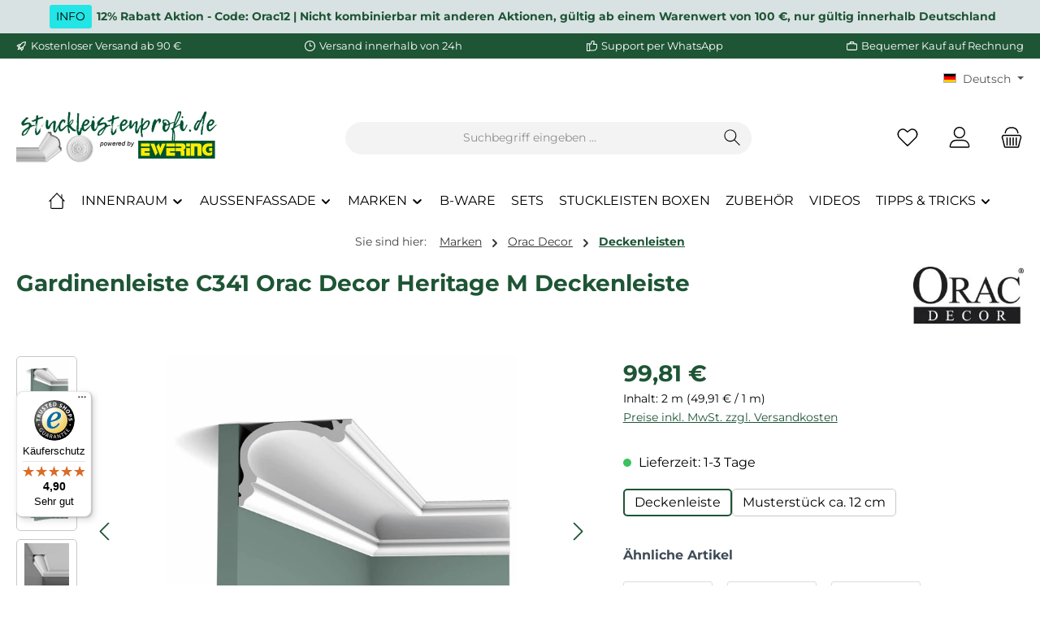

--- FILE ---
content_type: text/html; charset=UTF-8
request_url: https://www.stuckleistenprofi.de/marken/orac-decor/deckenleisten/gardinenleiste-c341-orac-decor-heritage-m-deckenleiste
body_size: 55629
content:
<!DOCTYPE html>
<html lang="de-DE"
      itemscope="itemscope"
      itemtype="https://schema.org/WebPage">


        
                            
    <head>
                                      <meta charset="utf-8">
            
                            <meta name="viewport"
                      content="width=device-width, initial-scale=1, shrink-to-fit=no">
            
                            <meta name="author"
                      content="">
                <meta name="robots"
                      content="index,follow">
                <meta name="revisit-after"
                      content="15 days">
                <meta name="keywords"
                      content="Orac, Orac Decor, Stuckleiste C341, Eckleiste C341, Orac C341, Orac Decor C341, C341, C 341, Stuckleiste, Eckleiste, LUXXUS, PU-Hartschaum, PU Hartschaum, Purotouch, Eckleiste C341, Eckleiste C 341, Orac C 341, Orac Decor C 341, Deckenleiste, Deckenleiste C 341, Deckenleiste C 341, Landhaus, Landhausstil, modern">
                <meta name="description"
                      content="Moderne Eckleiste C341 kaufen ✔ Stuckleisten vom Fachhändler stuckleistenprofi.de ✔ Einfache Verarbeitung">
            
                <meta property="og:type"
          content="product">
    <meta property="og:site_name"
          content="Stuckleistenprofi.de">
    <meta property="og:url"
          content="https://www.stuckleistenprofi.de/Marken/Orac-Decor/Deckenleisten/Gardinenleiste-C341-Orac-Decor-Heritage-M-Deckenleiste-1">
    <meta property="og:title"
          content="Gardinenleiste C341 Orac Decor Heritage M Deckenleiste">
    <meta property="og:description"
          content="Moderne Eckleiste C341 kaufen ✔ Stuckleisten vom Fachhändler stuckleistenprofi.de ✔ Einfache Verarbeitung">
    <meta property="og:image"
          content="https://cdn.stuckleistenprofi.de/media/f8/d4/6d/1737275543/deckenleiste_c341_orac_decor_stuckleiste.jpg?ts=1755050544">

            <meta property="product:brand"
              content="Orac Decor">
    
            <meta property="product:price:amount"
          content="99.81">
    <meta property="product:price:currency"
          content="EUR">
    <meta property="product:product_link"
          content="https://www.stuckleistenprofi.de/Marken/Orac-Decor/Deckenleisten/Gardinenleiste-C341-Orac-Decor-Heritage-M-Deckenleiste-1">

    <meta name="twitter:card"
          content="product">
    <meta name="twitter:site"
          content="Stuckleistenprofi.de">
    <meta name="twitter:title"
          content="Gardinenleiste C341 Orac Decor Heritage M Deckenleiste">
    <meta name="twitter:description"
          content="Moderne Eckleiste C341 kaufen ✔ Stuckleisten vom Fachhändler stuckleistenprofi.de ✔ Einfache Verarbeitung">
    <meta name="twitter:image"
          content="https://cdn.stuckleistenprofi.de/media/f8/d4/6d/1737275543/deckenleiste_c341_orac_decor_stuckleiste.jpg?ts=1755050544">

                            <meta itemprop="copyrightHolder"
                      content="Stuckleistenprofi.de">
                <meta itemprop="copyrightYear"
                      content="">
                <meta itemprop="isFamilyFriendly"
                      content="true">
                <meta itemprop="image"
                      content="https://cdn.stuckleistenprofi.de/media/de/06/c7/1712825648/stuckleistenprofi_o_zahl_1000px.jpg?ts=1712825648">
            
                                            <meta name="theme-color"
                      content="#ffffff">
                            
                                                <link rel="alternate" hreflang="en" href="https://www.stuckleistenprofi.de/en/Brands/Orac-Decor/Cornice-Mouldings/Curtain-profile-C341-Orac-Decor-Heritage-M-Cornice-moulding">
                                    <link rel="alternate" hreflang="x-default" href="https://www.stuckleistenprofi.de/Marken/Orac-Decor/Deckenleisten/Gardinenleiste-C341-Orac-Decor-Heritage-M-Deckenleiste">
                                    <link rel="alternate" hreflang="de-DE" href="https://www.stuckleistenprofi.de/Marken/Orac-Decor/Deckenleisten/Gardinenleiste-C341-Orac-Decor-Heritage-M-Deckenleiste">
                                    
          <script>
      if (window.DooFinderScriptLoaded != true) {
        window.DooFinderScriptLoaded = true;

        let styleLink = document.createElement("link");
        styleLink.href = "https://www.stuckleistenprofi.de/bundles/doofinder/css/doofinder.css?1767943671";
        styleLink.rel = "stylesheet";
        document.head.appendChild(styleLink);

        let script = document.createElement("script");
        script.src = "https://eu1-config.doofinder.com/2.x/b7166641-2f03-4362-a95c-3bf2cbfc6fa4.js";
        script.async = true;
        document.head.appendChild(script);

        let addToCartScript = document.createElement("script");
        addToCartScript.innerHTML = `
            class DoofinderAddToCartError extends Error {
    constructor(reason, status = "") {
      const message = "Error adding an item to the cart. Reason: " + reason + ". Status code: " + status;
      super(message);
      this.name = "DoofinderAddToCartError";
    }
  }

  document.addEventListener('doofinder.cart.add', async function(event) {
    const product = event.detail;
    const statusPromise = product.statusPromise;
    let isGroupLeader = product.grouping_id && product.grouping_id === product.item_id && product.group_leader;
    if(product.modifiable || isGroupLeader){
      //It's a configurable product, redirect to the product page to let the user configure the product
      statusPromise.reject(new DoofinderAddToCartError("It's a configurable product", 200));
      location.href = product.link;
      return;
    }

    const csrfTokenInput = document.querySelector('.product-info input[name="_csrf_token"]');

    let formData = new FormData();
    let productId = product.shopware_id;

    if (null !== csrfTokenInput && '' !== csrfTokenInput.value) {
      formData.append('_csrf_token', csrfTokenInput.value);
    }

    formData.append('redirectTo', 'frontend.cart.offcanvas');
    formData.append('lineItems[id][id]', productId);
    formData.append('lineItems[id][type]', 'product');
    formData.append('lineItems[id][referencedId]', productId);
    formData.append('lineItems[id][quantity]', 1);
    formData.append('lineItems[id][stackable]', 1);
    formData.append('lineItems[id][removable]', 1);

    let addItemUrl = '/checkout/line-item/add';

    instances = window.PluginManager.getPluginInstances("OffCanvasCart")
    if (instances.length > 0 && instances.some(i => typeof i.openOffCanvas === 'function')) {
      instances.forEach(i => typeof i.openOffCanvas === 'function' && i.openOffCanvas(addItemUrl, formData, () => {
        statusPromise.resolve("The item has been successfully added to the cart.");
      }))
    } else {
      let accessKey = 'SWSCSKG0Q2PENTDKWXPPOWLJOA';

      let headers = {
        'Accept': 'application/json',
        'Content-Type': 'application/json',
        'sw-access-key': accessKey,
      };
      let contextResult = await fetch("/store-api/context",
        {
          method: "GET",
          headers: headers
        }
      ).catch(error =>
        statusPromise.reject(new DoofinderAddToCartError("Couldn't fetch context", 200))
      );
      let context = await contextResult.json();
      let token = context.token;

      headers = {
        'sw-access-key': accessKey,
        'sw-context-token': token
      };
      let cartResult = await fetch(addItemUrl,
        {
          method: "POST",
          headers: headers,
          body: formData
        }
      ).catch(error =>
        statusPromise.reject(new DoofinderAddToCartError("Couldn't add line item to cart", 200))
      );
      let cart = await cartResult.json();
      statusPromise.resolve("The item has been successfully added to the cart.");
    }
  });


        `;
        document.head.appendChild(addToCartScript);

        let currency = 'EUR';
        (function(w, k) {w[k] = window[k] || function () { (window[k].q = window[k].q || []).push(arguments) }})(window, "doofinderApp");
        if (currency !== '') {
          doofinderApp("config", "currency", currency);
        }
      }
    </script>
  
                    <link rel="icon" href="https://cdn.stuckleistenprofi.de/media/4f/b5/be/1712819876/favicon_64x64.png?ts=1712819876">
        
                                <link rel="apple-touch-icon"
                  href="https://cdn.stuckleistenprofi.de/media/4f/b5/be/1712819876/favicon_64x64.png?ts=1712819876">
                    
            
    
    <link rel="canonical" href="https://www.stuckleistenprofi.de/Marken/Orac-Decor/Deckenleisten/Gardinenleiste-C341-Orac-Decor-Heritage-M-Deckenleiste-1">

                    <title itemprop="name">
                    Gardinenleiste C341 Orac Decor Heritage M Deckenleiste
            </title>
        
                                                                                    <link rel="stylesheet"
                      href="https://www.stuckleistenprofi.de/theme/d121964ae0e94d0333bc241177f1a60b/css/all.css?1768570662">
                                    
    
                    
    <script>
        window.features = JSON.parse('\u007B\u0022V6_5_0_0\u0022\u003Atrue,\u0022v6.5.0.0\u0022\u003Atrue,\u0022V6_6_0_0\u0022\u003Atrue,\u0022v6.6.0.0\u0022\u003Atrue,\u0022V6_7_0_0\u0022\u003Atrue,\u0022v6.7.0.0\u0022\u003Atrue,\u0022V6_8_0_0\u0022\u003Afalse,\u0022v6.8.0.0\u0022\u003Afalse,\u0022DISABLE_VUE_COMPAT\u0022\u003Atrue,\u0022disable.vue.compat\u0022\u003Atrue,\u0022ACCESSIBILITY_TWEAKS\u0022\u003Atrue,\u0022accessibility.tweaks\u0022\u003Atrue,\u0022TELEMETRY_METRICS\u0022\u003Afalse,\u0022telemetry.metrics\u0022\u003Afalse,\u0022FLOW_EXECUTION_AFTER_BUSINESS_PROCESS\u0022\u003Afalse,\u0022flow.execution.after.business.process\u0022\u003Afalse,\u0022PERFORMANCE_TWEAKS\u0022\u003Afalse,\u0022performance.tweaks\u0022\u003Afalse,\u0022CACHE_CONTEXT_HASH_RULES_OPTIMIZATION\u0022\u003Afalse,\u0022cache.context.hash.rules.optimization\u0022\u003Afalse,\u0022CACHE_REWORK\u0022\u003Afalse,\u0022cache.rework\u0022\u003Afalse,\u0022DEFERRED_CART_ERRORS\u0022\u003Afalse,\u0022deferred.cart.errors\u0022\u003Afalse,\u0022PRODUCT_ANALYTICS\u0022\u003Afalse,\u0022product.analytics\u0022\u003Afalse,\u0022REPEATED_PAYMENT_FINALIZE\u0022\u003Afalse,\u0022repeated.payment.finalize\u0022\u003Afalse,\u0022METEOR_TEXT_EDITOR\u0022\u003Afalse,\u0022meteor.text.editor\u0022\u003Afalse\u007D');
    </script>
        
                        <!-- Facebook Pixel Code -->
    <script>
        !function(f,b,e,v,n,t,s)

        {if(f.fbq)return;n=f.fbq=function(){n.callMethod?

            n.callMethod.apply(n,arguments):n.queue.push(arguments)};

            if(!f._fbq)f._fbq=n;n.push=n;n.loaded=!0;n.version='2.0';

            n.queue=[];t=b.createElement(e);t.async=!0;

            t.src=v;s=b.getElementsByTagName(e)[0];

            s.parentNode.insertBefore(t,s)}(window,document,'script',

            'https://connect.facebook.net/en_US/fbevents.js');

        fbq('init', '614033574347181');


        fbq('track', 'PageView');
    </script>

    <noscript>
        <img height="1" width="1"
             src="https://www.facebook.com/tr?id=614033574347181&ev=PageView
&noscript=1"/>
    </noscript>
    <!-- End Facebook Pixel Code -->

                                                          
            <script>
                                    window.gtagActive = true;
                    window.gtagURL = 'https://www.googletagmanager.com/gtag/js?id=G-4Y5B2L3SR1';
                                        window.controllerName = 'product';
                                        window.actionName = 'index';
                    window.activeRoute = 'frontend.detail.page';
                    window.trackOrders = '1';
                    window.gtagTrackingId = 'G-4Y5B2L3SR1';
                    window.dataLayer = window.dataLayer || [];
                    window.gtagConfig = {
                        'anonymize_ip': '1',
                        'cookie_domain': 'none',
                        'cookie_prefix': '_swag_ga',
                    };

                    function gtag() { dataLayer.push(arguments); }
                            </script>
            
                        <script>
                (() => {
                    const analyticsStorageEnabled = document.cookie.split(';').some((item) => item.trim().includes('google-analytics-enabled=1'));
                    const adsEnabled = document.cookie.split(';').some((item) => item.trim().includes('google-ads-enabled=1'));

                    // Always set default consent (only denied is allowed with default)
                    gtag('consent', 'default', {
                        'ad_user_data': 'denied',
                        'ad_storage': 'denied',
                        'ad_personalization': 'denied',
                        'analytics_storage': 'denied'
                    });

                    // Only update consents that were granted
                    const consentUpdate = {};

                    if (adsEnabled) {
                        consentUpdate.ad_user_data = 'granted';
                        consentUpdate.ad_storage = 'granted';
                        consentUpdate.ad_personalization = 'granted';
                    }

                    if (analyticsStorageEnabled) {
                        consentUpdate.analytics_storage = 'granted';
                    }

                    if (Object.keys(consentUpdate).length > 0) {
                        gtag('consent', 'update', consentUpdate);
                    }
                })();
            </script>
            

          <script>
      if (window.DooFinderScriptLoaded != true) {
        window.DooFinderScriptLoaded = true;

        let styleLink = document.createElement("link");
        styleLink.href = "https://www.stuckleistenprofi.de/bundles/doofinder/css/doofinder.css?1767943671";
        styleLink.rel = "stylesheet";
        document.head.appendChild(styleLink);

        let script = document.createElement("script");
        script.src = "https://eu1-config.doofinder.com/2.x/b7166641-2f03-4362-a95c-3bf2cbfc6fa4.js";
        script.async = true;
        document.head.appendChild(script);

        let addToCartScript = document.createElement("script");
        addToCartScript.innerHTML = `
            class DoofinderAddToCartError extends Error {
    constructor(reason, status = "") {
      const message = "Error adding an item to the cart. Reason: " + reason + ". Status code: " + status;
      super(message);
      this.name = "DoofinderAddToCartError";
    }
  }

  document.addEventListener('doofinder.cart.add', async function(event) {
    const product = event.detail;
    const statusPromise = product.statusPromise;
    let isGroupLeader = product.grouping_id && product.grouping_id === product.item_id && product.group_leader;
    if(product.modifiable || isGroupLeader){
      //It's a configurable product, redirect to the product page to let the user configure the product
      statusPromise.reject(new DoofinderAddToCartError("It's a configurable product", 200));
      location.href = product.link;
      return;
    }

    const csrfTokenInput = document.querySelector('.product-info input[name="_csrf_token"]');

    let formData = new FormData();
    let productId = product.shopware_id;

    if (null !== csrfTokenInput && '' !== csrfTokenInput.value) {
      formData.append('_csrf_token', csrfTokenInput.value);
    }

    formData.append('redirectTo', 'frontend.cart.offcanvas');
    formData.append('lineItems[id][id]', productId);
    formData.append('lineItems[id][type]', 'product');
    formData.append('lineItems[id][referencedId]', productId);
    formData.append('lineItems[id][quantity]', 1);
    formData.append('lineItems[id][stackable]', 1);
    formData.append('lineItems[id][removable]', 1);

    let addItemUrl = '/checkout/line-item/add';

    instances = window.PluginManager.getPluginInstances("OffCanvasCart")
    if (instances.length > 0 && instances.some(i => typeof i.openOffCanvas === 'function')) {
      instances.forEach(i => typeof i.openOffCanvas === 'function' && i.openOffCanvas(addItemUrl, formData, () => {
        statusPromise.resolve("The item has been successfully added to the cart.");
      }))
    } else {
      let accessKey = 'SWSCSKG0Q2PENTDKWXPPOWLJOA';

      let headers = {
        'Accept': 'application/json',
        'Content-Type': 'application/json',
        'sw-access-key': accessKey,
      };
      let contextResult = await fetch("/store-api/context",
        {
          method: "GET",
          headers: headers
        }
      ).catch(error =>
        statusPromise.reject(new DoofinderAddToCartError("Couldn't fetch context", 200))
      );
      let context = await contextResult.json();
      let token = context.token;

      headers = {
        'sw-access-key': accessKey,
        'sw-context-token': token
      };
      let cartResult = await fetch(addItemUrl,
        {
          method: "POST",
          headers: headers,
          body: formData
        }
      ).catch(error =>
        statusPromise.reject(new DoofinderAddToCartError("Couldn't add line item to cart", 200))
      );
      let cart = await cartResult.json();
      statusPromise.resolve("The item has been successfully added to the cart.");
    }
  });


        `;
        document.head.appendChild(addToCartScript);

        let currency = 'EUR';
        (function(w, k) {w[k] = window[k] || function () { (window[k].q = window[k].q || []).push(arguments) }})(window, "doofinderApp");
        if (currency !== '') {
          doofinderApp("config", "currency", currency);
        }
      }
    </script>
  

    <!-- Shopware Analytics -->
    <script>
        window.shopwareAnalytics = {
            trackingId: '',
            merchantConsent: true,
            debug: false,
            storefrontController: 'Product',
            storefrontAction: 'index',
            storefrontRoute: 'frontend.detail.page',
            storefrontCmsPageType:  'product_detail' ,
        };
    </script>
    <!-- End Shopware Analytics -->
        


                
                            
            <script type="text/javascript" id="recaptcha-script"
                                data-src='https://www.google.com/recaptcha/api.js?render=6LfP8SAqAAAAAE9-7OpZjoZv06X3cnwH_rWOpvBB'
                defer></script>
        <script>
                                        window.googleReCaptchaV3Active = true;
                    </script>
            
                
                                    <script>
                    window.useDefaultCookieConsent = true;
                </script>
                    
                                                <script>
                window.activeNavigationId = '018ecb4f284c737aac22f0b27684e68b';
                window.activeRoute = 'frontend.detail.page';
                window.activeRouteParameters = '\u007B\u0022_httpCache\u0022\u003Atrue,\u0022productId\u0022\u003A\u0022018ecb504140704c9febd5ca3bd1b870\u0022\u007D';
                window.router = {
                    'frontend.cart.offcanvas': '/checkout/offcanvas',
                    'frontend.cookie.offcanvas': '/cookie/offcanvas',
                    'frontend.cookie.groups': '/cookie/groups',
                    'frontend.checkout.finish.page': '/checkout/finish',
                    'frontend.checkout.info': '/widgets/checkout/info',
                    'frontend.menu.offcanvas': '/widgets/menu/offcanvas',
                    'frontend.cms.page': '/widgets/cms',
                    'frontend.cms.navigation.page': '/widgets/cms/navigation',
                    'frontend.country.country-data': '/country/country-state-data',
                    'frontend.app-system.generate-token': '/app-system/Placeholder/generate-token',
                    'frontend.gateway.context': '/gateway/context',
                    'frontend.cookie.consent.offcanvas': '/cookie/consent-offcanvas',
                    'frontend.account.login.page': '/account/login',
                    };
                window.salesChannelId = '018ecb4f31d770b796601d1e069c4d3a';
            </script>
        
    

    <script>
        window.router['frontend.shopware_analytics.customer.data'] = '/storefront/script/shopware-analytics-customer'
    </script>

                                <script>
                
                window.breakpoints = JSON.parse('\u007B\u0022xs\u0022\u003A0,\u0022sm\u0022\u003A576,\u0022md\u0022\u003A768,\u0022lg\u0022\u003A992,\u0022xl\u0022\u003A1200,\u0022xxl\u0022\u003A1400\u007D');
            </script>
        
                                    <script>
                    window.customerLoggedInState = 0;

                    window.wishlistEnabled = 1;
                </script>
                    
                        
                        
    <script>
        window.validationMessages = JSON.parse('\u007B\u0022required\u0022\u003A\u0022Die\u0020Eingabe\u0020darf\u0020nicht\u0020leer\u0020sein.\u0022,\u0022email\u0022\u003A\u0022Ung\\u00fcltige\u0020E\u002DMail\u002DAdresse.\u0020Die\u0020E\u002DMail\u0020ben\\u00f6tigt\u0020das\u0020Format\u0020\\\u0022nutzer\u0040beispiel.de\\\u0022.\u0022,\u0022confirmation\u0022\u003A\u0022Ihre\u0020Eingaben\u0020sind\u0020nicht\u0020identisch.\u0022,\u0022minLength\u0022\u003A\u0022Die\u0020Eingabe\u0020ist\u0020zu\u0020kurz.\u0022,\u0022grecaptcha\u0022\u003A\u0022Bitte\u0020akzeptieren\u0020Sie\u0020die\u0020technisch\u0020erforderlichen\u0020Cookies,\u0020um\u0020die\u0020reCAPTCHA\u002D\\u00dcberpr\\u00fcfung\u0020zu\u0020erm\\u00f6glichen.\u0022\u007D');
    </script>
        
                                                                        <script>
                        window.themeJsPublicPath = 'https://www.stuckleistenprofi.de/theme/d121964ae0e94d0333bc241177f1a60b/js/';
                    </script>
                                            <script type="text/javascript" src="https://www.stuckleistenprofi.de/theme/d121964ae0e94d0333bc241177f1a60b/js/storefront/storefront.js?1768570662" defer></script>
                                            <script type="text/javascript" src="https://www.stuckleistenprofi.de/theme/d121964ae0e94d0333bc241177f1a60b/js/swag-amazon-pay/swag-amazon-pay.js?1768570662" defer></script>
                                            <script type="text/javascript" src="https://www.stuckleistenprofi.de/theme/d121964ae0e94d0333bc241177f1a60b/js/klarna-payment/klarna-payment.js?1768570662" defer></script>
                                            <script type="text/javascript" src="https://www.stuckleistenprofi.de/theme/d121964ae0e94d0333bc241177f1a60b/js/sensus-uptain-connect6/sensus-uptain-connect6.js?1768570662" defer></script>
                                            <script type="text/javascript" src="https://www.stuckleistenprofi.de/theme/d121964ae0e94d0333bc241177f1a60b/js/swag-pay-pal/swag-pay-pal.js?1768570662" defer></script>
                                            <script type="text/javascript" src="https://www.stuckleistenprofi.de/theme/d121964ae0e94d0333bc241177f1a60b/js/netzp-shopmanager6/netzp-shopmanager6.js?1768570662" defer></script>
                                            <script type="text/javascript" src="https://www.stuckleistenprofi.de/theme/d121964ae0e94d0333bc241177f1a60b/js/cbax-modul-cross-selling/cbax-modul-cross-selling.js?1768570662" defer></script>
                                            <script type="text/javascript" src="https://www.stuckleistenprofi.de/theme/d121964ae0e94d0333bc241177f1a60b/js/cbax-modul-analytics/cbax-modul-analytics.js?1768570662" defer></script>
                                            <script type="text/javascript" src="https://www.stuckleistenprofi.de/theme/d121964ae0e94d0333bc241177f1a60b/js/neon6-configurator/neon6-configurator.js?1768570662" defer></script>
                                            <script type="text/javascript" src="https://www.stuckleistenprofi.de/theme/d121964ae0e94d0333bc241177f1a60b/js/swag-analytics/swag-analytics.js?1768570662" defer></script>
                                            <script type="text/javascript" src="https://www.stuckleistenprofi.de/theme/d121964ae0e94d0333bc241177f1a60b/js/swag-custom-notification/swag-custom-notification.js?1768570662" defer></script>
                                            <script type="text/javascript" src="https://www.stuckleistenprofi.de/theme/d121964ae0e94d0333bc241177f1a60b/js/doo-finder/doo-finder.js?1768570662" defer></script>
                                            <script type="text/javascript" src="https://www.stuckleistenprofi.de/theme/d121964ae0e94d0333bc241177f1a60b/js/tcinn-theme-ware-clean/tcinn-theme-ware-clean.js?1768570662" defer></script>
                                    
                        

    
        </head>

        
                
        <body class="is-ctl-product is-act-index is-active-route-frontend-detail-page themeware twt-clean twt-header-type-1 twt-full-width-boxed twt-is-cms-product-detail">

            
                
    
    
            <div id="page-top" class="skip-to-content bg-primary-subtle text-primary-emphasis overflow-hidden" tabindex="-1">
            <div class="container skip-to-content-container d-flex justify-content-center visually-hidden-focusable">
                                                                                        <a href="#content-main" class="skip-to-content-link d-inline-flex text-decoration-underline m-1 p-2 fw-bold gap-2">
                                Zum Hauptinhalt springen
                            </a>
                                            
                                                                        <a href="#header-main-search-input" class="skip-to-content-link d-inline-flex text-decoration-underline m-1 p-2 fw-bold gap-2 d-none d-sm-block">
                                Zur Suche springen
                            </a>
                                            
                                                                        <a href="#main-navigation-menu" class="skip-to-content-link d-inline-flex text-decoration-underline m-1 p-2 fw-bold gap-2 d-none d-lg-block">
                                Zur Hauptnavigation springen
                            </a>
                                                                        </div>
        </div>
        
        
    						                    <noscript class="noscript-main">
                
    <div role="alert"
         aria-live="polite"
         class="alert alert-info d-flex align-items-center">

                                                                        
                                                        
        
        
        
                                    
                <span class="icon icon-info" aria-hidden="true">
                                        <svg xmlns="http://www.w3.org/2000/svg" xmlns:xlink="http://www.w3.org/1999/xlink" width="24" height="24" viewBox="0 0 24 24"><defs><path d="M12 7c.5523 0 1 .4477 1 1s-.4477 1-1 1-1-.4477-1-1 .4477-1 1-1zm1 9c0 .5523-.4477 1-1 1s-1-.4477-1-1v-5c0-.5523.4477-1 1-1s1 .4477 1 1v5zm11-4c0 6.6274-5.3726 12-12 12S0 18.6274 0 12 5.3726 0 12 0s12 5.3726 12 12zM12 2C6.4772 2 2 6.4772 2 12s4.4772 10 10 10 10-4.4772 10-10S17.5228 2 12 2z" id="icons-default-info" /></defs><use xlink:href="#icons-default-info" fill="#758CA3" fill-rule="evenodd" /></svg>
                    </span>

                                                        
                                    
                    <div class="alert-content-container">
                                                    
                                                            Um unseren Shop in vollem Umfang nutzen zu können, empfehlen wir Ihnen Javascript in Ihrem Browser zu aktivieren.
                                    
                                                                </div>
            </div>
            </noscript>
        
                
    
                				





    
            <section id="twt-announcement-banner"
                 class="twt-announcement-banner is-header top"
                                     data-twt-announcement-banner="true"
                                  role="region"
                 aria-label="Ankündigungsbanner"
        >
                            <div class="twt-announcement-banner-container container">
                    





    <div class="twt-announcement-banner-row row">

                                    <p class="content">
                    <span class="label label-info">INFO</span><span class="text"><b>12% Rabatt Aktion - Code: Orac12 | Nicht kombinierbar mit anderen Aktionen, gültig ab einem Warenwert von 100 €, nur gültig innerhalb Deutschland</b></span><br />
                </p>

                    
                                    
    </div>
                </div>
                    </section>
    	
				






	 					
	
	


	
	
	
	

	

	
	<section id="twt-usp-bar"			 class="twt-usp-bar is-header is-small layout-1 top"
			 data-twt-usp-bar-position="1"			 data-twt-usp-bar-usps="5"
			 role="region"
			 aria-label="Darum lohnt sich Einkaufen bei uns"
	>

					<div class="twt-usp-bar-container container">
				<div class="twt-usp-bar-items">
					





 



                            
            
                
                                    <div class="twt-usp-bar-item twt-usp-1 item-1">
                    <div class="item-icon">
                                                
		
					    
        
        
        
                                    
                <span class="icon icon-rocket" aria-hidden="true">
                                        <svg xmlns="http://www.w3.org/2000/svg" xmlns:xlink="http://www.w3.org/1999/xlink" width="24" height="24" viewBox="0 0 24 24"><defs><path d="M5.2213 14.4042a12.7324 12.7324 0 0 0-3.4638-1.434c-.7541-.1886-1.0142-1.1277-.4646-1.6773l1.8284-1.8284A5 5 0 0 1 6.657 8h2.47l.47-.6462A13 13 0 0 1 20.1107 2H21c.5523 0 1 .4477 1 1v.8893a13 13 0 0 1-5.3538 10.5136l-.4355.3167.2102.8407a5 5 0 0 1-1.3152 4.7482l-2.3986 2.3986c-.5496.5496-1.4887.2895-1.6772-.4646a12.7324 12.7324 0 0 0-1.434-3.4638 41.8718 41.8718 0 0 1-5.2797 2.17c-.7817.2606-1.5255-.4832-1.2649-1.265a41.8718 41.8718 0 0 1 2.17-5.2795zm.9287-1.7747A41.8718 41.8718 0 0 1 7.7358 10h-1.079a3 3 0 0 0-2.1213.8787l-.661.661c.794.2997 1.5546.665 2.2755 1.0898zm8.309 3.33a41.8717 41.8717 0 0 1-3.0885 1.8905 14.7187 14.7187 0 0 1 1.0897 2.2755l1.2313-1.2312a3 3 0 0 0 .789-2.849l-.0214-.0858zm-4.2242.2328a39.8717 39.8717 0 0 0 4.292-2.721l.943-.6859a11 11 0 0 0 4.5296-8.7848A11 11 0 0 0 11.2146 8.53l-.686.9432a39.8717 39.8717 0 0 0-2.721 4.2919 14.762 14.762 0 0 1 2.4272 2.4271zm-1.8172.936a12.7602 12.7602 0 0 0-1.5459-1.5459c-.4347.9-.8358 1.8167-1.202 2.748a39.8718 39.8718 0 0 0 2.7479-1.2021z" id="icons-default-rocket" /></defs><use xlink:href="#icons-default-rocket" fill="#758CA3" fill-rule="evenodd" /></svg>
                    </span>

    
	                    </div>
                    <div class="item-label">
                        <div class="item-title">Kostenloser Versand ab 90 €</div>
                                            </div>
                </div>
                    
    
                
                                    <div class="twt-usp-bar-item twt-usp-2 item-2">
                    <div class="item-icon">
                                                
		
					    
        
        
        
                                    
                <span class="icon icon-clock" aria-hidden="true">
                                        <svg xmlns="http://www.w3.org/2000/svg" xmlns:xlink="http://www.w3.org/1999/xlink" width="24" height="24" viewBox="0 0 24 24"><defs><path d="M13 11V6c0-.5523-.4477-1-1-1s-1 .4477-1 1v6c0 .5523.4477 1 1 1h4c.5523 0 1-.4477 1-1s-.4477-1-1-1h-3zm-1 13C5.3726 24 0 18.6274 0 12S5.3726 0 12 0s12 5.3726 12 12-5.3726 12-12 12zm0-2c5.5228 0 10-4.4772 10-10S17.5228 2 12 2 2 6.4772 2 12s4.4772 10 10 10z" id="icons-default-clock" /></defs><use xlink:href="#icons-default-clock" fill="#758CA3" fill-rule="evenodd" /></svg>
                    </span>

    
	                    </div>
                    <div class="item-label">
                        <div class="item-title">Versand innerhalb von 24h</div>
                                            </div>
                </div>
                    
    
                
                                    <div class="twt-usp-bar-item twt-usp-3 item-3">
                    <div class="item-icon">
                                                
		
					    
        
        
        
                                    
                <span class="icon icon-thumb-up" aria-hidden="true">
                                        <svg xmlns="http://www.w3.org/2000/svg" xmlns:xlink="http://www.w3.org/1999/xlink" width="24" height="24" viewBox="0 0 24 24"><defs><path d="M4 9c.5523 0 1 .4477 1 1s-.4477 1-1 1-1-.4477-1-1 .4477-1 1-1zm4-2h.2457a1 1 0 0 0 .9615-.7253l1.1711-4.0989A3 3 0 0 1 13.263 0h1.76c1.6568 0 3 1.3431 3 3a3 3 0 0 1-.1155.8242L17 7h4c1.6569 0 3 1.3431 3 3v5c0 4.4183-3.5817 8-8 8H8c0 .5523-.4477 1-1 1H1c-.5523 0-1-.4477-1-1V7c0-.5523.4477-1 1-1h6c.5523 0 1 .4477 1 1zM6 8H2v14h4V8zm2 1v12h8c3.3137 0 6-2.6863 6-6v-5c0-.5523-.4477-1-1-1h-6.6515l1.6358-5.7253A1 1 0 0 0 16.0228 3c0-.5523-.4477-1-1-1H13.263a1 1 0 0 0-.9615.7253l-1.1711 4.0989A3 3 0 0 1 8.2457 9H8z" id="icons-default-thumb-up" /></defs><use xlink:href="#icons-default-thumb-up" fill="#758CA3" fill-rule="evenodd" /></svg>
                    </span>

    
	                    </div>
                    <div class="item-label">
                        <div class="item-title"><a href="https://wa.me/492864948790" target="_blank" rel="noreferrer noopener">Support per WhatsApp</a></div>
                                            </div>
                </div>
                    
    
                
                                    <div class="twt-usp-bar-item twt-usp-4 item-4">
                    <div class="item-icon">
                                                
		
					    
        
        
        
                                    
                <span class="icon icon-briefcase" aria-hidden="true">
                                        <svg xmlns="http://www.w3.org/2000/svg" xmlns:xlink="http://www.w3.org/1999/xlink" width="24" height="24" viewBox="0 0 24 24"><defs><path d="M20 8v1c0 .5523-.4477 1-1 1s-1-.4477-1-1V8H6v1c0 .5523-.4477 1-1 1s-1-.4477-1-1V8H3c-.5523 0-1 .4477-1 1v10c0 .5523.4477 1 1 1h18c.5523 0 1-.4477 1-1V9c0-.5523-.4477-1-1-1h-1zM7 6V4c0-1.1046.8954-2 2-2h6c1.1046 0 2 .8954 2 2v2h4c1.6569 0 3 1.3431 3 3v10c0 1.6569-1.3431 3-3 3H3c-1.6569 0-3-1.3431-3-3V9c0-1.6569 1.3431-3 3-3h4zm2 0h6V4H9v2z" id="icons-default-briefcase" /></defs><use xlink:href="#icons-default-briefcase" fill="#758CA3" fill-rule="evenodd" /></svg>
                    </span>

    
	                    </div>
                    <div class="item-label">
                        <div class="item-title">Bequemer Kauf auf Rechnung</div>
                                            </div>
                </div>
                    
    
        
                
                                    <div class="twt-usp-bar-item twt-usp-5 item-6">
                    <div class="item-icon">
                                                
		
					    
        
        
        
                                    
                <span class="icon icon-headset" aria-hidden="true">
                                        <svg xmlns="http://www.w3.org/2000/svg" xmlns:xlink="http://www.w3.org/1999/xlink" width="24" height="24" viewBox="0 0 24 24"><defs><path d="M2 11v4h2v-4H2zm20-2c1.1046 0 2 .8954 2 2v4c0 1.1046-.8954 2-2 2v3c0 1.6569-1.3431 3-3 3h-1c0 .5523-.4477 1-1 1h-2c-.5523 0-1-.4477-1-1v-2c0-.5523.4477-1 1-1h2c.5523 0 1 .4477 1 1h1c.5523 0 1-.4477 1-1v-3c-1.1046 0-2-.8954-2-2v-4c0-1.1046.8954-2 2-2 0-3.866-3.134-7-7-7h-2C7.134 2 4 5.134 4 9c1.1046 0 2 .8954 2 2v4c0 1.1046-.8954 2-2 2H2c-1.1046 0-2-.8954-2-2v-4c0-1.1046.8954-2 2-2 0-4.9706 4.0294-9 9-9h2c4.9706 0 9 4.0294 9 9zm-2 2v4h2v-4h-2z" id="icons-default-headset" /></defs><use xlink:href="#icons-default-headset" fill="#758CA3" fill-rule="evenodd" /></svg>
                    </span>

    
	                    </div>
                    <div class="item-label">
                        <div class="item-title"><a href="tel:+492864948790">Telefon 02864 9487 90</a></div>
                                            </div>
                </div>
                    
    				</div>

																
											</div>
		
	</section>
	
		            
    
        <header class="header-main">
                            <div class="container">
                                					            <div class="top-bar d-none d-lg-block">
        			        
										<nav class="top-bar-nav d-flex justify-content-end gap-3"
					 aria-label="Shop-Einstellungen">
											                                        
            <div class="top-bar-nav-item top-bar-language">
                            <form method="post"
                      action="/checkout/language"
                      class="language-form"
                      data-form-add-dynamic-redirect="true">
                                                                                            
                        <div class="languages-menu dropdown">
                            <button class="btn dropdown-toggle top-bar-nav-btn"
                                    type="button"
                                    id="languagesDropdown-top-bar"
                                    data-bs-toggle="dropdown"
                                    aria-haspopup="true"
                                    aria-expanded="false"
                                    aria-label="Sprache ändern (SP Deutsch ist die aktuelle Sprache)">
                                                                                                            <span aria-hidden="true" class="top-bar-list-icon language-flag country-de language-de"></span>
                                                                        <span class="top-bar-nav-text d-none d-md-inline"> Deutsch </span>
                                                            </button>

                                                            <ul class="top-bar-list dropdown-menu dropdown-menu-end"
                                    aria-label="Verfügbare Sprachen">
                                                                            
                                        <li class="top-bar-list-item active">
                                                                                                                                                                                            
                                                <button class="dropdown-item d-flex align-items-center gap-2 active" type="submit" name="languageId" id="top-bar-2fbb5fe2e29a4d70aa5854ce7ce3e20b" value="2fbb5fe2e29a4d70aa5854ce7ce3e20b">
                                                                                                                                                                        <span aria-hidden="true" class="top-bar-list-icon language-flag country-de language-de"></span>
                                                             Deutsch
                                                                                                                                                            </button>

                                                                                                                                    </li>
                                                                            
                                        <li class="top-bar-list-item">
                                                                                                                                                                                            
                                                <button class="dropdown-item d-flex align-items-center gap-2" type="submit" name="languageId" id="top-bar-018ecb4891a17396afee6c59d83fcbb0" value="018ecb4891a17396afee6c59d83fcbb0">
                                                                                                                                                                        <span aria-hidden="true" class="top-bar-list-icon language-flag country-us language-en"></span>
                                                             English
                                                                                                                                                            </button>

                                                                                                                                    </li>
                                                                    </ul>
                                                    </div>
                    
                                    </form>
                    </div>
                        

	

											                                        
                        

	

										



                    




                
        
    
    				</nav>

			
			    </div>
    

	

    					        <div class="row align-items-center header-row">
                            <div class="col-12 col-lg-auto header-logo-col pb-sm-2 my-3 m-lg-0">
                        <div class="header-logo-main text-center">
                      <a class="header-logo-main-link"
               href="/"
               title="Zur Startseite gehen">
                				                    <picture class="header-logo-picture d-block m-auto">
                                                                            
                                                                            
                                                                                    <img src="https://cdn.stuckleistenprofi.de/media/de/06/c7/1712825648/stuckleistenprofi_o_zahl_1000px.jpg?ts=1712825648"
                                     alt="Zur Startseite gehen"
                                     class="img-fluid header-logo-main-img">
                                                                        </picture>
                
	
					
		            </a>
        

          <script>
      if (window.DooFinderScriptLoaded != true) {
        window.DooFinderScriptLoaded = true;

        let styleLink = document.createElement("link");
        styleLink.href = "https://www.stuckleistenprofi.de/bundles/doofinder/css/doofinder.css?1767943671";
        styleLink.rel = "stylesheet";
        document.head.appendChild(styleLink);

        let script = document.createElement("script");
        script.src = "https://eu1-config.doofinder.com/2.x/b7166641-2f03-4362-a95c-3bf2cbfc6fa4.js";
        script.async = true;
        document.head.appendChild(script);

        let addToCartScript = document.createElement("script");
        addToCartScript.innerHTML = `
            class DoofinderAddToCartError extends Error {
    constructor(reason, status = "") {
      const message = "Error adding an item to the cart. Reason: " + reason + ". Status code: " + status;
      super(message);
      this.name = "DoofinderAddToCartError";
    }
  }

  document.addEventListener('doofinder.cart.add', async function(event) {
    const product = event.detail;
    const statusPromise = product.statusPromise;
    let isGroupLeader = product.grouping_id && product.grouping_id === product.item_id && product.group_leader;
    if(product.modifiable || isGroupLeader){
      //It's a configurable product, redirect to the product page to let the user configure the product
      statusPromise.reject(new DoofinderAddToCartError("It's a configurable product", 200));
      location.href = product.link;
      return;
    }

    const csrfTokenInput = document.querySelector('.product-info input[name="_csrf_token"]');

    let formData = new FormData();
    let productId = product.shopware_id;

    if (null !== csrfTokenInput && '' !== csrfTokenInput.value) {
      formData.append('_csrf_token', csrfTokenInput.value);
    }

    formData.append('redirectTo', 'frontend.cart.offcanvas');
    formData.append('lineItems[id][id]', productId);
    formData.append('lineItems[id][type]', 'product');
    formData.append('lineItems[id][referencedId]', productId);
    formData.append('lineItems[id][quantity]', 1);
    formData.append('lineItems[id][stackable]', 1);
    formData.append('lineItems[id][removable]', 1);

    let addItemUrl = '/checkout/line-item/add';

    instances = window.PluginManager.getPluginInstances("OffCanvasCart")
    if (instances.length > 0 && instances.some(i => typeof i.openOffCanvas === 'function')) {
      instances.forEach(i => typeof i.openOffCanvas === 'function' && i.openOffCanvas(addItemUrl, formData, () => {
        statusPromise.resolve("The item has been successfully added to the cart.");
      }))
    } else {
      let accessKey = 'SWSCSKG0Q2PENTDKWXPPOWLJOA';

      let headers = {
        'Accept': 'application/json',
        'Content-Type': 'application/json',
        'sw-access-key': accessKey,
      };
      let contextResult = await fetch("/store-api/context",
        {
          method: "GET",
          headers: headers
        }
      ).catch(error =>
        statusPromise.reject(new DoofinderAddToCartError("Couldn't fetch context", 200))
      );
      let context = await contextResult.json();
      let token = context.token;

      headers = {
        'sw-access-key': accessKey,
        'sw-context-token': token
      };
      let cartResult = await fetch(addItemUrl,
        {
          method: "POST",
          headers: headers,
          body: formData
        }
      ).catch(error =>
        statusPromise.reject(new DoofinderAddToCartError("Couldn't add line item to cart", 200))
      );
      let cart = await cartResult.json();
      statusPromise.resolve("The item has been successfully added to the cart.");
    }
  });


        `;
        document.head.appendChild(addToCartScript);

        let currency = 'EUR';
        (function(w, k) {w[k] = window[k] || function () { (window[k].q = window[k].q || []).push(arguments) }})(window, "doofinderApp");
        if (currency !== '') {
          doofinderApp("config", "currency", currency);
        }
      }
    </script>
      </div>
                </div>
            
            					                <div class="col-12 order-2 col-sm order-sm-1 header-search-col">
                    <div class="row">
                        <div class="col-sm-auto d-none d-sm-block d-lg-none">
                                                            <div class="nav-main-toggle">
                                                                            <button
                                            class="btn nav-main-toggle-btn header-actions-btn"
                                            type="button"
                                            data-off-canvas-menu="true"
                                            aria-label="Menü"
                                        >
                                            				    
        
        
        
                        


    











    <span class="icon icon-themeware icon-stack icon-solid" aria-hidden="true"><?xml version="1.0" encoding="utf-8"?><svg  xmlns="http://www.w3.org/2000/svg" viewBox="0 0 24 24"><path d="M2,5.13H22a.63.63,0,0,0,.63-.63A.62.62,0,0,0,22,3.88H2a.62.62,0,0,0-.62.62A.63.63,0,0,0,2,5.13Z"/><path d="M22,11.29H2a.63.63,0,0,0,0,1.25H22a.63.63,0,1,0,0-1.25Z"/><path d="M22,18.88H2a.62.62,0,0,0-.62.62.63.63,0,0,0,.62.63H22a.63.63,0,0,0,.63-.63A.63.63,0,0,0,22,18.88Z"/></svg></span>







    	
		<span class="header-nav-main-toggle-label">
		Navigation
	</span>
                                        </button>
                                                                    </div>
                                                    </div>
                        <div class="col">
                            
      <div class="collapse"
         id="searchCollapse">
        <div class="header-search my-2 m-sm-auto">
                            <form action="/search"
                      method="get"
                      data-search-widget="true"
                      data-search-widget-options="{&quot;searchWidgetMinChars&quot;:2}"
                      data-url="/suggest?search="
                      class="header-search-form js-search-form">
                    		                        <div class="input-group">
                                                            <input
                                    type="search"
                                    id="header-main-search-input"
                                    name="search"
                                    class="form-control header-search-input"
                                    autocomplete="off"
                                    autocapitalize="off"
                                    placeholder="Suchbegriff eingeben ..."
                                    aria-label="Suchbegriff eingeben ..."
                                    role="combobox"
                                    aria-autocomplete="list"
                                    aria-controls="search-suggest-listbox"
                                    aria-expanded="false"
                                    aria-describedby="search-suggest-result-info"
                                    value="">
                            
                            	<button type="submit"
			class="btn header-search-btn"
			aria-label="Suchen"
	>
		<span class="header-search-icon">
													    
        
        
        
                        


    











    <span class="icon icon-themeware icon-search icon-solid" aria-hidden="true"><?xml version="1.0" encoding="utf-8"?><svg  xmlns="http://www.w3.org/2000/svg" viewBox="0 0 24 24"><path d="M22.44,21.7,15.75,15a8.11,8.11,0,1,0-.9.87l6.71,6.71a.63.63,0,0,0,.88-.89ZM2.63,9.49a7,7,0,1,1,7,7A7,7,0,0,1,2.63,9.49Z"/></svg></span>







    					</span>
	</button>

                                                            <button class="btn header-close-btn js-search-close-btn d-none"
                                        type="button"
                                        aria-label="Die Dropdown-Suche schließen">
                                    <span class="header-close-icon">
                                            
        
        
        
                                    
                <span class="icon icon-x" aria-hidden="true">
                                        <svg xmlns="http://www.w3.org/2000/svg" xmlns:xlink="http://www.w3.org/1999/xlink" width="24" height="24" viewBox="0 0 24 24"><defs><path d="m10.5858 12-7.293-7.2929c-.3904-.3905-.3904-1.0237 0-1.4142.3906-.3905 1.0238-.3905 1.4143 0L12 10.5858l7.2929-7.293c.3905-.3904 1.0237-.3904 1.4142 0 .3905.3906.3905 1.0238 0 1.4143L13.4142 12l7.293 7.2929c.3904.3905.3904 1.0237 0 1.4142-.3906.3905-1.0238.3905-1.4143 0L12 13.4142l-7.2929 7.293c-.3905.3904-1.0237.3904-1.4142 0-.3905-.3906-.3905-1.0238 0-1.4143L10.5858 12z" id="icons-default-x" /></defs><use xlink:href="#icons-default-x" fill="#758CA3" fill-rule="evenodd" /></svg>
                    </span>

                                        </span>
                                </button>
                                                    </div>
                    

					                </form>
                    </div>
    </div>


          <script>
      if (window.DooFinderScriptLoaded != true) {
        window.DooFinderScriptLoaded = true;

        let styleLink = document.createElement("link");
        styleLink.href = "https://www.stuckleistenprofi.de/bundles/doofinder/css/doofinder.css?1767943671";
        styleLink.rel = "stylesheet";
        document.head.appendChild(styleLink);

        let script = document.createElement("script");
        script.src = "https://eu1-config.doofinder.com/2.x/b7166641-2f03-4362-a95c-3bf2cbfc6fa4.js";
        script.async = true;
        document.head.appendChild(script);

        let addToCartScript = document.createElement("script");
        addToCartScript.innerHTML = `
            class DoofinderAddToCartError extends Error {
    constructor(reason, status = "") {
      const message = "Error adding an item to the cart. Reason: " + reason + ". Status code: " + status;
      super(message);
      this.name = "DoofinderAddToCartError";
    }
  }

  document.addEventListener('doofinder.cart.add', async function(event) {
    const product = event.detail;
    const statusPromise = product.statusPromise;
    let isGroupLeader = product.grouping_id && product.grouping_id === product.item_id && product.group_leader;
    if(product.modifiable || isGroupLeader){
      //It's a configurable product, redirect to the product page to let the user configure the product
      statusPromise.reject(new DoofinderAddToCartError("It's a configurable product", 200));
      location.href = product.link;
      return;
    }

    const csrfTokenInput = document.querySelector('.product-info input[name="_csrf_token"]');

    let formData = new FormData();
    let productId = product.shopware_id;

    if (null !== csrfTokenInput && '' !== csrfTokenInput.value) {
      formData.append('_csrf_token', csrfTokenInput.value);
    }

    formData.append('redirectTo', 'frontend.cart.offcanvas');
    formData.append('lineItems[id][id]', productId);
    formData.append('lineItems[id][type]', 'product');
    formData.append('lineItems[id][referencedId]', productId);
    formData.append('lineItems[id][quantity]', 1);
    formData.append('lineItems[id][stackable]', 1);
    formData.append('lineItems[id][removable]', 1);

    let addItemUrl = '/checkout/line-item/add';

    instances = window.PluginManager.getPluginInstances("OffCanvasCart")
    if (instances.length > 0 && instances.some(i => typeof i.openOffCanvas === 'function')) {
      instances.forEach(i => typeof i.openOffCanvas === 'function' && i.openOffCanvas(addItemUrl, formData, () => {
        statusPromise.resolve("The item has been successfully added to the cart.");
      }))
    } else {
      let accessKey = 'SWSCSKG0Q2PENTDKWXPPOWLJOA';

      let headers = {
        'Accept': 'application/json',
        'Content-Type': 'application/json',
        'sw-access-key': accessKey,
      };
      let contextResult = await fetch("/store-api/context",
        {
          method: "GET",
          headers: headers
        }
      ).catch(error =>
        statusPromise.reject(new DoofinderAddToCartError("Couldn't fetch context", 200))
      );
      let context = await contextResult.json();
      let token = context.token;

      headers = {
        'sw-access-key': accessKey,
        'sw-context-token': token
      };
      let cartResult = await fetch(addItemUrl,
        {
          method: "POST",
          headers: headers,
          body: formData
        }
      ).catch(error =>
        statusPromise.reject(new DoofinderAddToCartError("Couldn't add line item to cart", 200))
      );
      let cart = await cartResult.json();
      statusPromise.resolve("The item has been successfully added to the cart.");
    }
  });


        `;
        document.head.appendChild(addToCartScript);

        let currency = 'EUR';
        (function(w, k) {w[k] = window[k] || function () { (window[k].q = window[k].q || []).push(arguments) }})(window, "doofinderApp");
        if (currency !== '') {
          doofinderApp("config", "currency", currency);
        }
      }
    </script>
                          </div>
                    </div>
                </div>
            

	
                            <div class="col-12 order-1 col-sm-auto order-sm-2 header-actions-col">
                    <div class="row g-0">
                        		
	
				
	
			
																				
								
				
				
					
			
			<div class="col d-sm-none">
		<div class="menu-button">

							<button
                    class="btn nav-main-toggle-btn header-actions-btn"
					type="button"
					data-off-canvas-menu="true"
					aria-label="Menü"
					title="Navigation"
				>
																														    
        
        
        
                        


    











    <span class="icon icon-themeware icon-stack icon-solid" aria-hidden="true"><?xml version="1.0" encoding="utf-8"?><svg  xmlns="http://www.w3.org/2000/svg" viewBox="0 0 24 24"><path d="M2,5.13H22a.63.63,0,0,0,.63-.63A.62.62,0,0,0,22,3.88H2a.62.62,0,0,0-.62.62A.63.63,0,0,0,2,5.13Z"/><path d="M22,11.29H2a.63.63,0,0,0,0,1.25H22a.63.63,0,1,0,0-1.25Z"/><path d="M22,18.88H2a.62.62,0,0,0-.62.62.63.63,0,0,0,.62.63H22a.63.63,0,0,0,.63-.63A.63.63,0,0,0,22,18.88Z"/></svg></span>







    											
										<span class="header-nav-main-toggle-label">
						Navigation
					</span>
				</button>
			
		</div>
	</div>

                        		
		
					
		
		
	<div class="d-sm-none col-auto twt-search-col">
		  <div class="search-toggle">
				<button class="btn header-actions-btn search-toggle-btn js-search-toggle-btn collapsed"
						type="button"
						data-bs-toggle="collapse"
						data-bs-target="#searchCollapse"
						aria-expanded="false"
						aria-controls="searchCollapse"
						aria-label="Suchen"
				>
										<span class="header-search-toggle-icon">
													    
        
        
        
                        


    











    <span class="icon icon-themeware icon-search icon-solid" aria-hidden="true"><?xml version="1.0" encoding="utf-8"?><svg  xmlns="http://www.w3.org/2000/svg" viewBox="0 0 24 24"><path d="M22.44,21.7,15.75,15a8.11,8.11,0,1,0-.9.87l6.71,6.71a.63.63,0,0,0,.88-.89ZM2.63,9.49a7,7,0,1,1,7,7A7,7,0,0,1,2.63,9.49Z"/></svg></span>







    						
													    
        
        
        
                        


    











    <span class="icon icon-themeware icon-x icon-solid" aria-hidden="true"><?xml version="1.0" encoding="utf-8"?><svg  xmlns="http://www.w3.org/2000/svg" viewBox="0 0 24 24"><path d="M12.88,12l9.56-9.56a.62.62,0,1,0-.88-.88L12,11.12,2.44,1.56a.62.62,0,0,0-.88.88L11.12,12,1.56,21.56a.61.61,0,0,0,0,.88.63.63,0,0,0,.44.19.63.63,0,0,0,.44-.19L12,12.88l9.56,9.56a.6.6,0,0,0,.88,0,.61.61,0,0,0,0-.88Z"/></svg></span>







    											</span>

										<span class="header-search-toggle-name">
						Suche
					</span>
				</button>
		  </div>
	 </div>

                                                    						                                <div class="col-auto">
                                    <div class="header-wishlist">
                                        <a class="btn header-wishlist-btn header-actions-btn"
                                           href="/wishlist"
                                           title="Merkzettel"
                                           aria-labelledby="wishlist-basket-live-area"
                                        >
                                            			
							<span class="header-wishlist-icon">
									    
        
        
        
                        


    











    <span class="icon icon-themeware icon-heart icon-solid" aria-hidden="true"><?xml version="1.0" encoding="utf-8"?><svg  xmlns="http://www.w3.org/2000/svg" viewBox="0 0 24 24"><path d="M21.21,4.7a5.45,5.45,0,0,0-4.92-1.93,4.88,4.88,0,0,0-2.12,1L12,5.41,9.66,3.6a3.74,3.74,0,0,0-1-.56c-.95-.37-3.42-.94-5.93,1.7a6.18,6.18,0,0,0-1,6A5.9,5.9,0,0,0,3.15,13l8.41,8.28a.78.78,0,0,0,.15.1s0,0,0,0a.6.6,0,0,0,.48,0s0,0,0,0a.78.78,0,0,0,.15-.1L20.85,13a5.9,5.9,0,0,0,1.43-2.25A6.19,6.19,0,0,0,21.21,4.7Zm-.12,5.61A4.55,4.55,0,0,1,20,12.06l-8,7.85L4,12.06a4.55,4.55,0,0,1-1.12-1.75,4.93,4.93,0,0,1,.78-4.75c1.89-2,3.66-1.7,4.54-1.36a3.13,3.13,0,0,1,.67.39l2.72,2.1,0,0a.39.39,0,0,0,.11.06l.11,0h.24l.11,0a.39.39,0,0,0,.11-.06l0,0,2.55-2A3.53,3.53,0,0,1,16.49,4a4.21,4.21,0,0,1,3.78,1.5A5,5,0,0,1,21.09,10.31Z"/></svg></span>







    							</span>
		
							<span class="header-wishlist-name">
				Wunschzettel
			</span>
		
		
		
		<span class="badge bg-primary header-wishlist-badge"
			  id="wishlist-basket"
			  data-wishlist-storage="true"
			  data-wishlist-storage-options="{&quot;listPath&quot;:&quot;\/wishlist\/list&quot;,&quot;mergePath&quot;:&quot;\/wishlist\/merge&quot;,&quot;pageletPath&quot;:&quot;\/wishlist\/merge\/pagelet&quot;}"
			  data-wishlist-widget="true"
			  data-wishlist-widget-options="{&quot;showCounter&quot;:true}"
			  aria-labelledby="wishlist-basket-live-area"
		></span>

		<span class="visually-hidden"
			  id="wishlist-basket-live-area"
			  data-wishlist-live-area-text="Du hast %counter% Produkte auf dem Merkzettel"
			  aria-live="polite"
		></span>

	                                        </a>
                                    </div>
                                </div>
                            

	                        
                        						                            <div class="col-auto">
                                <div class="account-menu">
                                        <div class="dropdown">
        							<button class="btn account-menu-btn header-actions-btn"
				type="button"
				id="accountWidget"
				data-account-menu="true"
				data-bs-toggle="dropdown"
				aria-haspopup="true"
				aria-expanded="false"
				aria-label="Mein Konto"
				title="Mein Konto"
		>
						<span class="header-account-icon">
													    
        
        
        
                        


    











    <span class="icon icon-themeware icon-avatar icon-solid" aria-hidden="true"><?xml version="1.0" encoding="utf-8"?><svg  xmlns="http://www.w3.org/2000/svg" viewBox="0 0 24 24"><path d="M11.83,13A6.13,6.13,0,1,0,5.71,6.9,6.13,6.13,0,0,0,11.83,13Zm0-11A4.88,4.88,0,1,1,7,6.9,4.89,4.89,0,0,1,11.83,2Z"/><path d="M22.61,21.1A9.66,9.66,0,0,0,21.05,17a6.36,6.36,0,0,0-5.14-2.56H8.13A6.32,6.32,0,0,0,3,17,9.66,9.66,0,0,0,1.39,21.1,1.54,1.54,0,0,0,2.9,22.88H21.1a1.54,1.54,0,0,0,1.51-1.78Zm-1.3.43a.29.29,0,0,1-.21.1H2.9a.29.29,0,0,1-.21-.1.3.3,0,0,1-.06-.24A8.35,8.35,0,0,1,4,17.75,5.06,5.06,0,0,1,8,15.7h8a5.07,5.07,0,0,1,4.1,2.05,8.35,8.35,0,0,1,1.32,3.54A.3.3,0,0,1,21.31,21.53Z"/></svg></span>







    							</span>

									<span class="header-account-name">
				Mein Konto
			</span>

								</button>

	
                    <div class="dropdown-menu dropdown-menu-end account-menu-dropdown js-account-menu-dropdown"
                 aria-labelledby="accountWidget">
                

        
            <div class="offcanvas-header">
                            <button class="btn btn-secondary offcanvas-close js-offcanvas-close">
                                                
        
        
        
                                    
                <span class="icon icon-x icon-sm" aria-hidden="true">
                                        <svg xmlns="http://www.w3.org/2000/svg" xmlns:xlink="http://www.w3.org/1999/xlink" width="24" height="24" viewBox="0 0 24 24"><use xlink:href="#icons-default-x" fill="#758CA3" fill-rule="evenodd" /></svg>
                    </span>

                        
                                            Menü schließen
                                    </button>
                    </div>
    
            <div class="offcanvas-body">
                <div class="account-menu">
                                    <div class="dropdown-header account-menu-header">
                    Ihr Konto
                </div>
                    
                                    <div class="account-menu-login">
                                            <a href="/account/login"
                           title="Anmelden"
                           class="btn btn-primary account-menu-login-button">
                            Anmelden
                        </a>
                    
                                            <div class="account-menu-register">
                            oder
                            <a href="/account/login"
                               title="Registrieren">
                                registrieren
                            </a>
                        </div>
                                    </div>
                    
                    <div class="account-menu-links">
                    <div class="header-account-menu">
        <div class="card account-menu-inner">
                                        
                                                <nav class="list-group list-group-flush account-aside-list-group">
                                                                                    <a href="/account"
                                   title="Übersicht"
                                   class="list-group-item list-group-item-action account-aside-item"
                                   >
                                    Übersicht
                                </a>
                            
                                                            <a href="/account/profile"
                                   title="Persönliches Profil"
                                   class="list-group-item list-group-item-action account-aside-item"
                                   >
                                    Persönliches Profil
                                </a>
                            
                                                                                                                            <a href="/account/address"
                                   title="Adressen"
                                   class="list-group-item list-group-item-action account-aside-item"
                                   >
                                    Adressen
                                </a>
                            
                                                            <a href="/account/order"
                                   title="Bestellungen"
                                   class="list-group-item list-group-item-action account-aside-item"
                                   >
                                    Bestellungen
                                </a>
                                                                        </nav>
                            
                                                </div>
    </div>
            </div>
            </div>
        </div>
                </div>
            </div>
                                </div>
                            </div>
                        

	
                        						                            <div class="col-auto">
                                <div
                                    class="header-cart"
                                    data-off-canvas-cart="true"
                                >
                                    <a
                                        class="btn header-cart-btn header-actions-btn"
                                        href="/checkout/cart"
                                        data-cart-widget="true"
                                        title="Warenkorb"
                                        aria-labelledby="cart-widget-aria-label"
                                        aria-haspopup="true"
                                    >
                                        					<span class="header-cart-icon">
															    
        
        
        
                        


    











    <span class="icon icon-themeware icon-basket icon-solid" aria-hidden="true"><?xml version="1.0" encoding="utf-8"?><svg  xmlns="http://www.w3.org/2000/svg" viewBox="0 0 24 24"><path d="M7.21,11.93a.63.63,0,0,0-.63.62V20a.63.63,0,1,0,1.25,0V12.55A.62.62,0,0,0,7.21,11.93Z"/><path d="M10.46,11.93a.63.63,0,0,0-.63.62V20a.63.63,0,1,0,1.25,0V12.55A.62.62,0,0,0,10.46,11.93Z"/><path d="M13.71,11.93a.62.62,0,0,0-.62.62V20a.63.63,0,1,0,1.25,0V12.55A.63.63,0,0,0,13.71,11.93Z"/><path d="M17,11.93a.63.63,0,0,0-.63.62V20a.63.63,0,1,0,1.25,0V12.55A.62.62,0,0,0,17,11.93Z"/><path d="M22.45,11.26,21.82,10a1.51,1.51,0,0,0-1.35-.82H3.53A1.51,1.51,0,0,0,2.18,10l-.63,1.22a1.52,1.52,0,0,0,0,1.39l.43.83L4,21.8A1.52,1.52,0,0,0,5.5,23h13A1.52,1.52,0,0,0,20,21.8L22,13.48l.43-.83A1.52,1.52,0,0,0,22.45,11.26Zm-1.1.82-.47.9a.5.5,0,0,0-.05.13l-2.07,8.4a.26.26,0,0,1-.26.2H5.5a.27.27,0,0,1-.26-.2l-2.07-8.4a.5.5,0,0,0,0-.13l-.47-.9a.28.28,0,0,1,0-.25l.63-1.22a.26.26,0,0,1,.24-.14H20.47a.26.26,0,0,1,.24.14l.63,1.22A.28.28,0,0,1,21.35,12.08Z"/><path d="M5.3,7.81h.08A.63.63,0,0,0,6,7.27c.18-1.5,1.14-5,6-5s5.88,3.48,6.05,5a.62.62,0,1,0,1.24-.13C19.13,5.7,18.15,1,12,1S4.93,5.69,4.76,7.12A.62.62,0,0,0,5.3,7.81Z"/></svg></span>







    				
					</span>

				<span class="header-cart-name">
			Warenkorb
		</span>

		
				<span class="header-cart-total">
			0,00 €
		</span>

	                                    </a>
                                </div>
                            </div>
                        

	                    </div>
                </div>
                    </div>
    

	                </div>
                    </header>
    
    		
					
														<div class="nav-main">
											<div class="container">

																															<div id="sticky-logo" class="d-none">
										<a href="/"
										class="sticky-logo-main-link"
										title="Zur Startseite gehen"
																				>
											<picture>

																																					<img src="https://cdn.stuckleistenprofi.de/media/de/06/c7/1712825648/stuckleistenprofi_o_zahl_1000px.jpg?ts=1712825648" alt="Zur Startseite gehen">
												
																																																	
											</picture>
										</a>
									</div>
															
														
																						<span id="js-sticky-cart-position" class="d-none"></span>
							
																				</div>

												                    <div class="container">
        
                    <nav class="navbar navbar-expand-lg main-navigation-menu"
                 id="main-navigation-menu"
                 itemscope="itemscope"
                 itemtype="https://schema.org/SiteNavigationElement"
                 data-navbar="true"
                 data-navbar-options="{&quot;pathIdList&quot;:[]}"
                 aria-label="Hauptnavigation"
            >
                <div class="collapse navbar-collapse" id="main_nav">
                    <ul class="navbar-nav main-navigation-menu-list flex-wrap">
                        
                        										<li class="nav-item nav-item-018ecb4f1f7e73d4a8352453722e55d4">
                <a class="nav-link main-navigation-link home-link root nav-item-018ecb4f1f7e73d4a8352453722e55d4-link"
                   href="/"
                   itemprop="url"
                   title="Home"
                                   >
                                                                                            <div class="main-navigation-icon">
                            <span itemprop="name">
                                                                                                        
        
        
        
                        


    











    <span class="icon icon-themeware icon-home icon-solid" aria-hidden="true"><?xml version="1.0" encoding="utf-8"?><svg  xmlns="http://www.w3.org/2000/svg" viewBox="0 0 24 24"><path d="M22.45,11.82,19.13,8.4V3.81a.63.63,0,0,0-1.25,0v3.3l-5.43-5.6A.64.64,0,0,0,12,1.32a.56.56,0,0,0-.45.2L3.72,9.77a.54.54,0,0,0-.18.19l-2,2.1A.63.63,0,0,0,2,13.12a.61.61,0,0,0,.45-.2l1-1v9.37A1.55,1.55,0,0,0,5,22.8H18.85a1.55,1.55,0,0,0,1.56-1.55V11.51l1.14,1.18a.64.64,0,0,0,.89,0A.63.63,0,0,0,22.45,11.82Zm-3.29-1.54v11a.3.3,0,0,1-.31.3H5a.29.29,0,0,1-.3-.3V10.56L12,2.85,18.07,9.1h0l1.1,1.13S19.16,10.26,19.16,10.28Z"/></svg></span>







                                                                </span>
                        </div>

                                    </a>
			</li>

		
	
                                                                                                                                                                                                                    
                                                        
        
                    <li class="nav-item nav-item-018ecb4f213871d1bc0e40a12991ccaf dropdown position-static">
                                                        <a class="nav-link nav-item-018ecb4f213871d1bc0e40a12991ccaf-link root main-navigation-link dropdown-toggle"
                       href="https://www.stuckleistenprofi.de/innenraum/"
                       data-bs-toggle="dropdown"                                              itemprop="url"
                       title="Innenraum"
                    >
                                                    <span itemprop="name" class="main-navigation-link-text">Innenraum</span>
                        
                                                                                
        
        
        
                
                <span class="icon icon-arrow-medium-down icon-xs" aria-hidden="true">
                                        <svg xmlns="http://www.w3.org/2000/svg" xmlns:xlink="http://www.w3.org/1999/xlink" width="16" height="16" viewBox="0 0 16 16"><defs><path id="icons-solid-arrow-medium-down" d="M4.7071 6.2929c-.3905-.3905-1.0237-.3905-1.4142 0-.3905.3905-.3905 1.0237 0 1.4142l4 4c.3905.3905 1.0237.3905 1.4142 0l4-4c.3905-.3905.3905-1.0237 0-1.4142-.3905-.3905-1.0237-.3905-1.4142 0L8 9.5858l-3.2929-3.293z" /></defs><use xlink:href="#icons-solid-arrow-medium-down" fill="#758CA3" fill-rule="evenodd" /></svg>
                    </span>

                                                </a>
                
                                            </li>
        
                                                                                                                                                                                                
                                                        
        
                    <li class="nav-item nav-item-018ecb4f213a71b795908b7cd6157025 dropdown position-static">
                                                        <a class="nav-link nav-item-018ecb4f213a71b795908b7cd6157025-link root main-navigation-link dropdown-toggle"
                       href="https://www.stuckleistenprofi.de/aussenfassade/"
                       data-bs-toggle="dropdown"                                              itemprop="url"
                       title="Außenfassade"
                    >
                                                    <span itemprop="name" class="main-navigation-link-text">Außenfassade</span>
                        
                                                                                
        
        
        
                
                <span class="icon icon-arrow-medium-down icon-xs" aria-hidden="true">
                                        <svg xmlns="http://www.w3.org/2000/svg" xmlns:xlink="http://www.w3.org/1999/xlink" width="16" height="16" viewBox="0 0 16 16"><use xlink:href="#icons-solid-arrow-medium-down" fill="#758CA3" fill-rule="evenodd" /></svg>
                    </span>

                                                </a>
                
                                            </li>
        
                                                                                                                                                                                                
                                                        
        
                    <li class="nav-item nav-item-018ecb4f213b71b2a9f446a39ebe4e94 dropdown position-static">
                                                        <a class="nav-link nav-item-018ecb4f213b71b2a9f446a39ebe4e94-link root main-navigation-link dropdown-toggle"
                       href="https://www.stuckleistenprofi.de/marken/"
                       data-bs-toggle="dropdown"                                              itemprop="url"
                       title="Marken"
                    >
                                                    <span itemprop="name" class="main-navigation-link-text">Marken</span>
                        
                                                                                
        
        
        
                
                <span class="icon icon-arrow-medium-down icon-xs" aria-hidden="true">
                                        <svg xmlns="http://www.w3.org/2000/svg" xmlns:xlink="http://www.w3.org/1999/xlink" width="16" height="16" viewBox="0 0 16 16"><use xlink:href="#icons-solid-arrow-medium-down" fill="#758CA3" fill-rule="evenodd" /></svg>
                    </span>

                                                </a>
                
                                            </li>
        
                                                                                                                                                                                                
                                                        
        
                    <li class="nav-item nav-item-018ecb4f213e71d1a8156f91b9e5660f dropdown position-static">
                                                        <a class="nav-link nav-item-018ecb4f213e71d1a8156f91b9e5660f-link root main-navigation-link no-dropdown"
                       href="https://www.stuckleistenprofi.de/b-ware/"
                                                                     itemprop="url"
                       title="B-Ware"
                    >
                                                    <span itemprop="name" class="main-navigation-link-text">B-Ware</span>
                        
                                                                    </a>
                
                                            </li>
        
                                                                                                                                                                                                
                                                        
        
                    <li class="nav-item nav-item-018ecb4f213e71d1a8156f91c1fb37ee dropdown position-static">
                                                        <a class="nav-link nav-item-018ecb4f213e71d1a8156f91c1fb37ee-link root main-navigation-link no-dropdown"
                       href="https://www.stuckleistenprofi.de/sets/"
                                                                     itemprop="url"
                       title="Sets"
                    >
                                                    <span itemprop="name" class="main-navigation-link-text">Sets</span>
                        
                                                                    </a>
                
                                            </li>
        
                                                                                                                                                                                                
                                                        
        
                    <li class="nav-item nav-item-018ecb4f213f704b9c71d7f4d0c3ae2f dropdown position-static">
                                                        <a class="nav-link nav-item-018ecb4f213f704b9c71d7f4d0c3ae2f-link root main-navigation-link no-dropdown"
                       href="https://www.stuckleistenprofi.de/stuckleisten-boxen/"
                                                                     itemprop="url"
                       title="Stuckleisten Boxen"
                    >
                                                    <span itemprop="name" class="main-navigation-link-text">Stuckleisten Boxen</span>
                        
                                                                    </a>
                
                                            </li>
        
                                                                                                                                                                                                
                                                        
        
                    <li class="nav-item nav-item-018ecb4f214070fbbbad7b0d47463452 dropdown position-static">
                                                        <a class="nav-link nav-item-018ecb4f214070fbbbad7b0d47463452-link root main-navigation-link no-dropdown"
                       href="https://www.stuckleistenprofi.de/zubehoer/"
                                                                     itemprop="url"
                       title="Zubehör"
                    >
                                                    <span itemprop="name" class="main-navigation-link-text">Zubehör</span>
                        
                                                                    </a>
                
                                            </li>
        
                                                                                                                                                                                                
                                                        
        
                    <li class="nav-item nav-item-018f29bca6ff7ada93d4fde2f5386c6e dropdown position-static">
                                                        <a class="nav-link nav-item-018f29bca6ff7ada93d4fde2f5386c6e-link root main-navigation-link no-dropdown"
                       href="https://www.stuckleistenprofi.de/videos/"
                                                                     itemprop="url"
                       title="Videos"
                    >
                                                    <span itemprop="name" class="main-navigation-link-text">Videos</span>
                        
                                                                    </a>
                
                                            </li>
        
                                                                                                                                                                                                
                                                        
        
                    <li class="nav-item nav-item-018f29bcd57e7867aeaf87b50111e2c0 dropdown position-static">
                                                        <a class="nav-link nav-item-018f29bcd57e7867aeaf87b50111e2c0-link root main-navigation-link dropdown-toggle"
                       href="https://www.stuckleistenprofi.de/tipps-tricks/"
                       data-bs-toggle="dropdown"                                              itemprop="url"
                       title="Tipps &amp; Tricks"
                    >
                                                    <span itemprop="name" class="main-navigation-link-text">Tipps &amp; Tricks</span>
                        
                                                                                
        
        
        
                
                <span class="icon icon-arrow-medium-down icon-xs" aria-hidden="true">
                                        <svg xmlns="http://www.w3.org/2000/svg" xmlns:xlink="http://www.w3.org/1999/xlink" width="16" height="16" viewBox="0 0 16 16"><use xlink:href="#icons-solid-arrow-medium-down" fill="#758CA3" fill-rule="evenodd" /></svg>
                    </span>

                                                </a>
                
                                            </li>
        
                                                                            </ul>
                </div>
            </nav>
            </div>
            
									</div>

			
		
	
	
				<div class="twt-top-navigation-flyout-wrapper" data-top-navigation-flyout>
															
									<div class="twt-top-navigation-flyout nav-item-dropdown-018ecb4f213871d1bc0e40a12991ccaf dropdown-menu w-100 p-4 d-none">
						<div class="twt-top-navigation-flyout-container container">
							        
                                   <div class="row">
                            <div class="col">
                    <div class="navigation-flyout-category-link">
                                                                                    <a href="https://www.stuckleistenprofi.de/innenraum/"
                                   itemprop="url"
                                   title="Innenraum">
                                                                            Zur Kategorie Innenraum
                                                                    </a>
                                                                        </div>
                </div>
            
                            <div class="col-auto">
                    <button class="navigation-flyout-close js-close-flyout-menu btn-close" aria-label="Menü schließen">
                                                                                                                            </button>
                </div>
                    </div>
    

    
            <div class="row navigation-flyout-content">
                            <div class="col">
                    <div class="">
                                                        
                
    <div class="row navigation-flyout-categories is-level-0">
                                                        
                            <div class="col-3 ">
                                <a class="nav-item nav-item-018ecb4f24da702a86b92eed6f79068c nav-link nav-item-018ecb4f24da702a86b92eed6f79068c-link navigation-flyout-link is-level-0"
           href="https://www.stuckleistenprofi.de/innenraum/abdeckleisten/"
           itemprop="url"
                      title="Abdeckleisten"
        >
            <span itemprop="name">Abdeckleisten</span>

                                </a>

    
                                                                                </div>
                                                                    
                            <div class="col-3 navigation-flyout-col">
                                <a class="nav-item nav-item-018ecb4f24db7233b67e9596d005c622 nav-link nav-item-018ecb4f24db7233b67e9596d005c622-link navigation-flyout-link is-level-0"
           href="https://www.stuckleistenprofi.de/innenraum/deckenleisten/"
           itemprop="url"
                      title="Deckenleisten"
        >
            <span itemprop="name">Deckenleisten</span>

                                </a>

    
                                                                                </div>
                                                                    
                            <div class="col-3 navigation-flyout-col">
                                <a class="nav-item nav-item-018ecb4f24dd71469df2e86c897b31e7 nav-link nav-item-018ecb4f24dd71469df2e86c897b31e7-link navigation-flyout-link is-level-0"
           href="https://www.stuckleistenprofi.de/innenraum/flexible-stuckleisten/"
           itemprop="url"
                      title="Flexible Stuckleisten"
        >
            <span itemprop="name">Flexible Stuckleisten</span>

                                </a>

    
                                                                                </div>
                                                                    
                            <div class="col-3 ">
                                <a class="nav-item nav-item-018ecb4f24de71c29356e9e5a6b175f9 nav-link nav-item-018ecb4f24de71c29356e9e5a6b175f9-link navigation-flyout-link is-level-0"
           href="https://www.stuckleistenprofi.de/innenraum/fussleisten/"
           itemprop="url"
                      title="Fußleisten"
        >
            <span itemprop="name">Fußleisten</span>

                                </a>

    
                                                                                </div>
                                                                    
                            <div class="col-3 navigation-flyout-col">
                                <a class="nav-item nav-item-018ecb4f24e07212bce5946bf499d146 nav-link nav-item-018ecb4f24e07212bce5946bf499d146-link navigation-flyout-link is-level-0"
           href="https://www.stuckleistenprofi.de/innenraum/lichtleisten/"
           itemprop="url"
                      title="Lichtleisten"
        >
            <span itemprop="name">Lichtleisten</span>

                                </a>

    
                                                                                </div>
                                                                    
                            <div class="col-3 navigation-flyout-col">
                                <a class="nav-item nav-item-018ecb4f24e172549cdd44d66ffe7dc3 nav-link nav-item-018ecb4f24e172549cdd44d66ffe7dc3-link navigation-flyout-link is-level-0"
           href="https://www.stuckleistenprofi.de/innenraum/paneele/"
           itemprop="url"
                      title="Paneele"
        >
            <span itemprop="name">Paneele</span>

                                </a>

    
                                                                                </div>
                                                                    
                            <div class="col-3 navigation-flyout-col">
                                <a class="nav-item nav-item-018ecb4f24e3708bb9157fd0dca60f0b nav-link nav-item-018ecb4f24e3708bb9157fd0dca60f0b-link navigation-flyout-link is-level-0"
           href="https://www.stuckleistenprofi.de/innenraum/rosetten-medaillons/"
           itemprop="url"
                      title="Rosetten &amp; Medaillons"
        >
            <span itemprop="name">Rosetten &amp; Medaillons</span>

                                </a>

    
                                                                                </div>
                                                                    
                            <div class="col-3 ">
                                <a class="nav-item nav-item-018ecb4f24e47024af77daa8885e9621 nav-link nav-item-018ecb4f24e47024af77daa8885e9621-link navigation-flyout-link is-level-0"
           href="https://www.stuckleistenprofi.de/innenraum/schwarze-stuckleisten/"
           itemprop="url"
                      title="Schwarze Stuckleisten"
        >
            <span itemprop="name">Schwarze Stuckleisten</span>

                                </a>

    
                                                                                </div>
                                                                    
                            <div class="col-3 navigation-flyout-col">
                                <a class="nav-item nav-item-018ecb4f24e67338bc1aa6aaa820d538 nav-link nav-item-018ecb4f24e67338bc1aa6aaa820d538-link navigation-flyout-link is-level-0"
           href="https://www.stuckleistenprofi.de/innenraum/stuckleisten/"
           itemprop="url"
                      title="Stuckleisten"
        >
            <span itemprop="name">Stuckleisten</span>

                                </a>

    
                                                                                </div>
                                                                    
                            <div class="col-3 navigation-flyout-col">
                                <a class="nav-item nav-item-018ecb4f24e771618da8e2737305fca0 nav-link nav-item-018ecb4f24e771618da8e2737305fca0-link navigation-flyout-link is-level-0"
           href="https://www.stuckleistenprofi.de/innenraum/stucksaeulen/"
           itemprop="url"
                      title="Stucksäulen"
        >
            <span itemprop="name">Stucksäulen</span>

                                </a>

    
                                                                                </div>
                                                                    
                            <div class="col-3 navigation-flyout-col">
                                <a class="nav-item nav-item-018ecb4f24e873e0b3fa58d0c33e7c81 nav-link nav-item-018ecb4f24e873e0b3fa58d0c33e7c81-link navigation-flyout-link is-level-0"
           href="https://www.stuckleistenprofi.de/innenraum/tuerumrandungen/"
           itemprop="url"
                      title="Türumrandungen"
        >
            <span itemprop="name">Türumrandungen</span>

                                </a>

    
                                                                                </div>
                                                                    
                            <div class="col-3 ">
                                <a class="nav-item nav-item-018ecb4f24ea7303a287acf638929f12 nav-link nav-item-018ecb4f24ea7303a287acf638929f12-link navigation-flyout-link is-level-0"
           href="https://www.stuckleistenprofi.de/innenraum/wandleisten/"
           itemprop="url"
                      title="Wandleisten"
        >
            <span itemprop="name">Wandleisten</span>

                                </a>

    
                                                                                </div>
                                                                    
                            <div class="col-3 navigation-flyout-col">
                                <a class="nav-item nav-item-018ecb4f24eb7390b23f0f6d0e65cba9 nav-link nav-item-018ecb4f24eb7390b23f0f6d0e65cba9-link navigation-flyout-link is-level-0"
           href="https://www.stuckleistenprofi.de/innenraum/zierelemente/"
           itemprop="url"
                      title="Zierelemente"
        >
            <span itemprop="name">Zierelemente</span>

                                </a>

    
                                                                                </div>
                                                                    
                            <div class="col-3 navigation-flyout-col">
                                <a class="nav-item nav-item-0198f53048e37345a5a5ae40f4ae3886 nav-link nav-item-0198f53048e37345a5a5ae40f4ae3886-link navigation-flyout-link is-level-0"
           href="https://www.stuckleistenprofi.de/innenraum/fertig-lackierte-leisten/"
           itemprop="url"
                      title="Fertig lackierte Leisten"
        >
            <span itemprop="name">Fertig lackierte Leisten</span>

                                </a>

    
                                                                                </div>
                        </div>
                                            </div>
                </div>
            
                                                </div>
    						</div>
					</div>
																			
									<div class="twt-top-navigation-flyout nav-item-dropdown-018ecb4f213a71b795908b7cd6157025 dropdown-menu w-100 p-4 d-none">
						<div class="twt-top-navigation-flyout-container container">
							        
                                   <div class="row">
                            <div class="col">
                    <div class="navigation-flyout-category-link">
                                                                                    <a href="https://www.stuckleistenprofi.de/aussenfassade/"
                                   itemprop="url"
                                   title="Außenfassade">
                                                                            Zur Kategorie Außenfassade
                                                                    </a>
                                                                        </div>
                </div>
            
                            <div class="col-auto">
                    <button class="navigation-flyout-close js-close-flyout-menu btn-close" aria-label="Menü schließen">
                                                                                                                            </button>
                </div>
                    </div>
    

    
            <div class="row navigation-flyout-content">
                            <div class="col">
                    <div class="">
                                                        
                
    <div class="row navigation-flyout-categories is-level-0">
                                                        
                            <div class="col-3 ">
                                <a class="nav-item nav-item-018ecb4f24d071b88f62a9f43dbe70f9 nav-link nav-item-018ecb4f24d071b88f62a9f43dbe70f9-link navigation-flyout-link is-level-0"
           href="https://www.stuckleistenprofi.de/aussenfassade/fassadenprofile/"
           itemprop="url"
                      title="Fassadenprofile"
        >
            <span itemprop="name">Fassadenprofile</span>

                                </a>

    
                                                                                </div>
                                                                    
                            <div class="col-3 navigation-flyout-col">
                                <a class="nav-item nav-item-018ecb4f24d27349abcac436eb2fd7d2 nav-link nav-item-018ecb4f24d27349abcac436eb2fd7d2-link navigation-flyout-link is-level-0"
           href="https://www.stuckleistenprofi.de/aussenfassade/fensterbank-profile/"
           itemprop="url"
                      title="Fensterbank Profile"
        >
            <span itemprop="name">Fensterbank Profile</span>

                                </a>

    
                                                                                </div>
                                                                    
                            <div class="col-3 navigation-flyout-col">
                                <a class="nav-item nav-item-018ecb4f24d3713aa721d8e3efdf2394 nav-link nav-item-018ecb4f24d3713aa721d8e3efdf2394-link navigation-flyout-link is-level-0"
           href="https://www.stuckleistenprofi.de/aussenfassade/fensterumrandungen/"
           itemprop="url"
                      title="Fensterumrandungen"
        >
            <span itemprop="name">Fensterumrandungen</span>

                                </a>

    
                                                                                </div>
                                                                    
                            <div class="col-3 ">
                                <a class="nav-item nav-item-018ecb4f24d6733f884f52214792d3d8 nav-link nav-item-018ecb4f24d6733f884f52214792d3d8-link navigation-flyout-link is-level-0"
           href="https://www.stuckleistenprofi.de/aussenfassade/saeulen/"
           itemprop="url"
                      title="Säulen"
        >
            <span itemprop="name">Säulen</span>

                                </a>

    
                                                                                </div>
                        </div>
                                            </div>
                </div>
            
                                                </div>
    						</div>
					</div>
																			
									<div class="twt-top-navigation-flyout nav-item-dropdown-018ecb4f213b71b2a9f446a39ebe4e94 dropdown-menu w-100 p-4 d-none">
						<div class="twt-top-navigation-flyout-container container">
							        
                                   <div class="row">
                            <div class="col">
                    <div class="navigation-flyout-category-link">
                                                                                    <a href="https://www.stuckleistenprofi.de/marken/"
                                   itemprop="url"
                                   title="Marken">
                                                                            Zur Kategorie Marken
                                                                    </a>
                                                                        </div>
                </div>
            
                            <div class="col-auto">
                    <button class="navigation-flyout-close js-close-flyout-menu btn-close" aria-label="Menü schließen">
                                                                                                                            </button>
                </div>
                    </div>
    

    
            <div class="row navigation-flyout-content">
                            <div class="col">
                    <div class="">
                                                        
                
    <div class="row navigation-flyout-categories is-level-0">
                                                        
                            <div class="col-3 ">
                                <a class="nav-item nav-item-018ecb4f24ee73318aad98c34b7eccf9 nav-link nav-item-018ecb4f24ee73318aad98c34b7eccf9-link navigation-flyout-link is-level-0"
           href="https://www.stuckleistenprofi.de/marken/nmc/"
           itemprop="url"
                      title="NMC"
        >
            <span itemprop="name">NMC</span>

                                </a>

    
                                                                            
    
    <div class="navigation-flyout-categories is-level-1">
                                                        
                            <div class="">
                                <a class="nav-item nav-item-018ecb4f283e70f09cc70dcb53611162 nav-link nav-item-018ecb4f283e70f09cc70dcb53611162-link navigation-flyout-link is-level-1"
           href="https://www.stuckleistenprofi.de/marken/nmc/abdeckleisten/"
           itemprop="url"
                      title="Abdeckleisten"
        >
            <span itemprop="name">Abdeckleisten</span>

                                </a>

    
                                                                                </div>
                                                                    
                            <div class="navigation-flyout-col">
                                <a class="nav-item nav-item-018ecb4f283f738cb4356b6348fea248 nav-link nav-item-018ecb4f283f738cb4356b6348fea248-link navigation-flyout-link is-level-1"
           href="https://www.stuckleistenprofi.de/marken/nmc/deckenleisten/"
           itemprop="url"
                      title="Deckenleisten"
        >
            <span itemprop="name">Deckenleisten</span>

                                </a>

    
                                                                                </div>
                                                                    
                            <div class="navigation-flyout-col">
                                <a class="nav-item nav-item-018ecb4f28407242ac59d071e89cc735 nav-link nav-item-018ecb4f28407242ac59d071e89cc735-link navigation-flyout-link is-level-1"
           href="https://www.stuckleistenprofi.de/marken/nmc/fassadenprofile/"
           itemprop="url"
                      title="Fassadenprofile"
        >
            <span itemprop="name">Fassadenprofile</span>

                                </a>

    
                                                                                </div>
                                                                    
                            <div class="">
                                <a class="nav-item nav-item-018ecb4f28417206b4360151259b24bd nav-link nav-item-018ecb4f28417206b4360151259b24bd-link navigation-flyout-link is-level-1"
           href="https://www.stuckleistenprofi.de/marken/nmc/fensterbank-profile/"
           itemprop="url"
                      title="Fensterbank Profile"
        >
            <span itemprop="name">Fensterbank Profile</span>

                                </a>

    
                                                                                </div>
                                                                    
                            <div class="navigation-flyout-col">
                                <a class="nav-item nav-item-018ecb4f28427317b94b32652f056df7 nav-link nav-item-018ecb4f28427317b94b32652f056df7-link navigation-flyout-link is-level-1"
           href="https://www.stuckleistenprofi.de/marken/nmc/fensterumrandungen/"
           itemprop="url"
                      title="Fensterumrandungen"
        >
            <span itemprop="name">Fensterumrandungen</span>

                                </a>

    
                                                                                </div>
                                                                    
                            <div class="navigation-flyout-col">
                                <a class="nav-item nav-item-018ecb4f28427317b94b3265381c8c61 nav-link nav-item-018ecb4f28427317b94b3265381c8c61-link navigation-flyout-link is-level-1"
           href="https://www.stuckleistenprofi.de/marken/nmc/flexible-stuckleisten/"
           itemprop="url"
                      title="Flexible Stuckleisten"
        >
            <span itemprop="name">Flexible Stuckleisten</span>

                                </a>

    
                                                                                </div>
                                                                    
                            <div class="navigation-flyout-col">
                                <a class="nav-item nav-item-018ecb4f2843727f881a5a06b8c3e567 nav-link nav-item-018ecb4f2843727f881a5a06b8c3e567-link navigation-flyout-link is-level-1"
           href="https://www.stuckleistenprofi.de/marken/nmc/fussleisten/"
           itemprop="url"
                      title="Fußleisten"
        >
            <span itemprop="name">Fußleisten</span>

                                </a>

    
                                                                                </div>
                                                                    
                            <div class="">
                                <a class="nav-item nav-item-018ecb4f2844733db82c3faf9eb8440f nav-link nav-item-018ecb4f2844733db82c3faf9eb8440f-link navigation-flyout-link is-level-1"
           href="https://www.stuckleistenprofi.de/marken/nmc/lichtleisten/"
           itemprop="url"
                      title="Lichtleisten"
        >
            <span itemprop="name">Lichtleisten</span>

                                </a>

    
                                                                                </div>
                                                                    
                            <div class="navigation-flyout-col">
                                <a class="nav-item nav-item-018ecb4f284573af809dbd57a4f502ee nav-link nav-item-018ecb4f284573af809dbd57a4f502ee-link navigation-flyout-link is-level-1"
           href="https://www.stuckleistenprofi.de/marken/nmc/paneele/"
           itemprop="url"
                      title="Paneele"
        >
            <span itemprop="name">Paneele</span>

                                </a>

    
                                                                                </div>
                                                                    
                            <div class="navigation-flyout-col">
                                <a class="nav-item nav-item-018ecb4f2846713a82372fd081a3e0d2 nav-link nav-item-018ecb4f2846713a82372fd081a3e0d2-link navigation-flyout-link is-level-1"
           href="https://www.stuckleistenprofi.de/marken/nmc/rosetten-medaillons/"
           itemprop="url"
                      title="Rosetten &amp; Medaillons"
        >
            <span itemprop="name">Rosetten &amp; Medaillons</span>

                                </a>

    
                                                                                </div>
                                                                    
                            <div class="navigation-flyout-col">
                                <a class="nav-item nav-item-018ecb4f284771d4b3974ccb9d06f321 nav-link nav-item-018ecb4f284771d4b3974ccb9d06f321-link navigation-flyout-link is-level-1"
           href="https://www.stuckleistenprofi.de/marken/nmc/stuckleisten/"
           itemprop="url"
                      title="Stuckleisten"
        >
            <span itemprop="name">Stuckleisten</span>

                                </a>

    
                                                                                </div>
                                                                    
                            <div class="">
                                <a class="nav-item nav-item-018ecb4f284873418f74ad2dc3bdf388 nav-link nav-item-018ecb4f284873418f74ad2dc3bdf388-link navigation-flyout-link is-level-1"
           href="https://www.stuckleistenprofi.de/marken/nmc/tuerumrandungen/"
           itemprop="url"
                      title="Türumrandungen"
        >
            <span itemprop="name">Türumrandungen</span>

                                </a>

    
                                                                                </div>
                                                                    
                            <div class="navigation-flyout-col">
                                <a class="nav-item nav-item-018ecb4f28497014bd300329d65033a0 nav-link nav-item-018ecb4f28497014bd300329d65033a0-link navigation-flyout-link is-level-1"
           href="https://www.stuckleistenprofi.de/marken/nmc/wandleisten/"
           itemprop="url"
                      title="Wandleisten"
        >
            <span itemprop="name">Wandleisten</span>

                                </a>

    
                                                                                </div>
                                                                    
                            <div class="navigation-flyout-col">
                                <a class="nav-item nav-item-018ecb4f28497014bd300329e066c553 nav-link nav-item-018ecb4f28497014bd300329e066c553-link navigation-flyout-link is-level-1"
           href="https://www.stuckleistenprofi.de/marken/nmc/zierelemente/"
           itemprop="url"
                      title="Zierelemente"
        >
            <span itemprop="name">Zierelemente</span>

                                </a>

    
                                                                                </div>
                        </div>
                                                            </div>
                                                                    
                            <div class="col-3 navigation-flyout-col">
                                <a class="nav-item nav-item-018ecb4f24ef739a9f6be6bdfa1dd2a0 nav-link nav-item-018ecb4f24ef739a9f6be6bdfa1dd2a0-link navigation-flyout-link is-level-0"
           href="https://www.stuckleistenprofi.de/marken/orac-decor/"
           itemprop="url"
                      title="Orac Decor"
        >
            <span itemprop="name">Orac Decor</span>

                                </a>

    
                                                                            
    
    <div class="navigation-flyout-categories is-level-1">
                                                        
                            <div class="">
                                <a class="nav-item nav-item-018ecb4f284b7172bd47efb135988d26 nav-link nav-item-018ecb4f284b7172bd47efb135988d26-link navigation-flyout-link is-level-1"
           href="https://www.stuckleistenprofi.de/marken/orac-decor/abdeckleisten/"
           itemprop="url"
                      title="Abdeckleisten"
        >
            <span itemprop="name">Abdeckleisten</span>

                                </a>

    
                                                                                </div>
                                                                    
                            <div class="navigation-flyout-col">
                                <a class="nav-item nav-item-018ecb4f284c737aac22f0b27684e68b nav-link nav-item-018ecb4f284c737aac22f0b27684e68b-link navigation-flyout-link is-level-1"
           href="https://www.stuckleistenprofi.de/marken/orac-decor/deckenleisten/"
           itemprop="url"
                      title="Deckenleisten"
        >
            <span itemprop="name">Deckenleisten</span>

                                </a>

    
                                                                                </div>
                                                                    
                            <div class="navigation-flyout-col">
                                <a class="nav-item nav-item-018ecb4f284c737aac22f0b27fc2a520 nav-link nav-item-018ecb4f284c737aac22f0b27fc2a520-link navigation-flyout-link is-level-1"
           href="https://www.stuckleistenprofi.de/marken/orac-decor/flexible-stuckleisten/"
           itemprop="url"
                      title="Flexible Stuckleisten"
        >
            <span itemprop="name">Flexible Stuckleisten</span>

                                </a>

    
                                                                                </div>
                                                                    
                            <div class="">
                                <a class="nav-item nav-item-018ecb4f284e71ceb08cf6af5f93e118 nav-link nav-item-018ecb4f284e71ceb08cf6af5f93e118-link navigation-flyout-link is-level-1"
           href="https://www.stuckleistenprofi.de/marken/orac-decor/fussleisten/"
           itemprop="url"
                      title="Fußleisten"
        >
            <span itemprop="name">Fußleisten</span>

                                </a>

    
                                                                                </div>
                                                                    
                            <div class="navigation-flyout-col">
                                <a class="nav-item nav-item-018ecb4f284f7249ac8ae44d8f5bf1fc nav-link nav-item-018ecb4f284f7249ac8ae44d8f5bf1fc-link navigation-flyout-link is-level-1"
           href="https://www.stuckleistenprofi.de/marken/orac-decor/lichtleisten/"
           itemprop="url"
                      title="Lichtleisten"
        >
            <span itemprop="name">Lichtleisten</span>

                                </a>

    
                                                                                </div>
                                                                    
                            <div class="navigation-flyout-col">
                                <a class="nav-item nav-item-018ecb4f2850733e86ba0addf62fc44c nav-link nav-item-018ecb4f2850733e86ba0addf62fc44c-link navigation-flyout-link is-level-1"
           href="https://www.stuckleistenprofi.de/marken/orac-decor/paneele/"
           itemprop="url"
                      title="Paneele"
        >
            <span itemprop="name">Paneele</span>

                                </a>

    
                                                                                </div>
                                                                    
                            <div class="navigation-flyout-col">
                                <a class="nav-item nav-item-018ecb4f2850733e86ba0addfe62b562 nav-link nav-item-018ecb4f2850733e86ba0addfe62b562-link navigation-flyout-link is-level-1"
           href="https://www.stuckleistenprofi.de/marken/orac-decor/rosetten-medaillons/"
           itemprop="url"
                      title="Rosetten &amp; Medaillons"
        >
            <span itemprop="name">Rosetten &amp; Medaillons</span>

                                </a>

    
                                                                                </div>
                                                                    
                            <div class="">
                                <a class="nav-item nav-item-018ecb4f28517255b33e1afe3cbb0d81 nav-link nav-item-018ecb4f28517255b33e1afe3cbb0d81-link navigation-flyout-link is-level-1"
           href="https://www.stuckleistenprofi.de/marken/orac-decor/stuckleisten/"
           itemprop="url"
                      title="Stuckleisten"
        >
            <span itemprop="name">Stuckleisten</span>

                                </a>

    
                                                                                </div>
                                                                    
                            <div class="navigation-flyout-col">
                                <a class="nav-item nav-item-018ecb4f2852701ca68127a34de72201 nav-link nav-item-018ecb4f2852701ca68127a34de72201-link navigation-flyout-link is-level-1"
           href="https://www.stuckleistenprofi.de/marken/orac-decor/stucksaeulen/"
           itemprop="url"
                      title="Stucksäulen"
        >
            <span itemprop="name">Stucksäulen</span>

                                </a>

    
                                                                                </div>
                                                                    
                            <div class="navigation-flyout-col">
                                <a class="nav-item nav-item-018ecb4f2852701ca68127a3583d9aa2 nav-link nav-item-018ecb4f2852701ca68127a3583d9aa2-link navigation-flyout-link is-level-1"
           href="https://www.stuckleistenprofi.de/marken/orac-decor/tuerumrandungen/"
           itemprop="url"
                      title="Türumrandungen"
        >
            <span itemprop="name">Türumrandungen</span>

                                </a>

    
                                                                                </div>
                                                                    
                            <div class="navigation-flyout-col">
                                <a class="nav-item nav-item-018ecb4f2853715d9e973fd3955adb3f nav-link nav-item-018ecb4f2853715d9e973fd3955adb3f-link navigation-flyout-link is-level-1"
           href="https://www.stuckleistenprofi.de/marken/orac-decor/ulf-moritz/"
           itemprop="url"
                      title="Ulf Moritz"
        >
            <span itemprop="name">Ulf Moritz</span>

                                </a>

    
                                                                                </div>
                                                                    
                            <div class="">
                                <a class="nav-item nav-item-018ecb4f2854712a95422494e8fe4144 nav-link nav-item-018ecb4f2854712a95422494e8fe4144-link navigation-flyout-link is-level-1"
           href="https://www.stuckleistenprofi.de/marken/orac-decor/wandleisten/"
           itemprop="url"
                      title="Wandleisten"
        >
            <span itemprop="name">Wandleisten</span>

                                </a>

    
                                                                                </div>
                                                                    
                            <div class="navigation-flyout-col">
                                <a class="nav-item nav-item-018ecb4f2854712a95422494f067b932 nav-link nav-item-018ecb4f2854712a95422494f067b932-link navigation-flyout-link is-level-1"
           href="https://www.stuckleistenprofi.de/marken/orac-decor/zierelemente/"
           itemprop="url"
                      title="Zierelemente"
        >
            <span itemprop="name">Zierelemente</span>

                                </a>

    
                                                                                </div>
                        </div>
                                                            </div>
                                                                    
                            <div class="col-3 navigation-flyout-col">
                                <a class="nav-item nav-item-018ecb4f24f172d19244374da4437011 nav-link nav-item-018ecb4f24f172d19244374da4437011-link navigation-flyout-link is-level-0"
           href="https://www.stuckleistenprofi.de/marken/brillux/"
           itemprop="url"
                      title="Brillux"
        >
            <span itemprop="name">Brillux</span>

                                </a>

    
                                                                            
    
    <div class="navigation-flyout-categories is-level-1">
                                                        
                            <div class="">
                                <a class="nav-item nav-item-018ecb4f285671698e24edb8cc8e4aad nav-link nav-item-018ecb4f285671698e24edb8cc8e4aad-link navigation-flyout-link is-level-1"
           href="https://www.stuckleistenprofi.de/marken/brillux/stuckleisten/"
           itemprop="url"
                      title="Stuckleisten"
        >
            <span itemprop="name">Stuckleisten</span>

                                </a>

    
                                                                                </div>
                                                                    
                            <div class="navigation-flyout-col">
                                <a class="nav-item nav-item-018ecb4f285773c089410b0f4ac1e6b1 nav-link nav-item-018ecb4f285773c089410b0f4ac1e6b1-link navigation-flyout-link is-level-1"
           href="https://www.stuckleistenprofi.de/marken/brillux/tune-light-led/"
           itemprop="url"
                      title="Tune Light LED"
        >
            <span itemprop="name">Tune Light LED</span>

                                </a>

    
                                                                                </div>
                                                                    
                            <div class="navigation-flyout-col">
                                <a class="nav-item nav-item-018ecb4f285872d8a02cb8c9e76e5382 nav-link nav-item-018ecb4f285872d8a02cb8c9e76e5382-link navigation-flyout-link is-level-1"
           href="https://www.stuckleistenprofi.de/marken/brillux/werkzeug-zubehoer/"
           itemprop="url"
                      title="Werkzeug &amp; Zubehör"
        >
            <span itemprop="name">Werkzeug &amp; Zubehör</span>

                                </a>

    
                                                                                </div>
                        </div>
                                                            </div>
                        </div>
                                            </div>
                </div>
            
                                                </div>
    						</div>
					</div>
																			
																			
																			
																			
																			
																			
									<div class="twt-top-navigation-flyout nav-item-dropdown-018f29bcd57e7867aeaf87b50111e2c0 dropdown-menu w-100 p-4 d-none">
						<div class="twt-top-navigation-flyout-container container">
							        
                                   <div class="row">
                            <div class="col">
                    <div class="navigation-flyout-category-link">
                                                                                    <a href="https://www.stuckleistenprofi.de/tipps-tricks/"
                                   itemprop="url"
                                   title="Tipps &amp; Tricks">
                                                                            Zur Kategorie Tipps &amp; Tricks
                                                                    </a>
                                                                        </div>
                </div>
            
                            <div class="col-auto">
                    <button class="navigation-flyout-close js-close-flyout-menu btn-close" aria-label="Menü schließen">
                                                                                                                            </button>
                </div>
                    </div>
    

    
            <div class="row navigation-flyout-content">
                            <div class="col">
                    <div class="">
                                                        
                
    <div class="row navigation-flyout-categories is-level-0">
                                                        
                            <div class="col-3 ">
                                <a class="nav-item nav-item-018f9a2c6cdf7df8ab98aa7b4fd4c17c nav-link nav-item-018f9a2c6cdf7df8ab98aa7b4fd4c17c-link navigation-flyout-link is-level-0"
           href="https://www.stuckleistenprofi.de/tipps-tricks/begriffslexikon/"
           itemprop="url"
                      title="Begriffslexikon"
        >
            <span itemprop="name">Begriffslexikon</span>

                                </a>

    
                                                                                </div>
                                                                    
                            <div class="col-3 navigation-flyout-col">
                                <a class="nav-item nav-item-01907742ee7679b392dc2b6864cdeeda nav-link nav-item-01907742ee7679b392dc2b6864cdeeda-link navigation-flyout-link is-level-0"
           href="https://www.stuckleistenprofi.de/tipps-tricks/stuckleisten-inspirationen/"
           itemprop="url"
                      title="Stuckleisten Inspirationen"
        >
            <span itemprop="name">Stuckleisten Inspirationen</span>

                                </a>

    
                                                                                </div>
                                                                    
                            <div class="col-3 navigation-flyout-col">
                                <a class="nav-item nav-item-01953c7a6041770bb7a8e8d8dbf7375b nav-link nav-item-01953c7a6041770bb7a8e8d8dbf7375b-link navigation-flyout-link is-level-0"
           href="https://www.stuckleistenprofi.de/tipps-tricks/wandpaneele-aus-stuck/"
           itemprop="url"
                      title="Wandpaneele aus Stuck"
        >
            <span itemprop="name">Wandpaneele aus Stuck</span>

                                </a>

    
                                                                                </div>
                                                                    
                            <div class="col-3 ">
                                <a class="nav-item nav-item-019735977e477ebcb39c143e63fbeeba nav-link nav-item-019735977e477ebcb39c143e63fbeeba-link navigation-flyout-link is-level-0"
           href="https://www.stuckleistenprofi.de/tipps-tricks/fassadenprofile-aussenstuck/"
           itemprop="url"
                      title="Fassadenprofile &amp; Außenstuck"
        >
            <span itemprop="name">Fassadenprofile &amp; Außenstuck</span>

                                </a>

    
                                                                                </div>
                                                                    
                            <div class="col-3 navigation-flyout-col">
                                <a class="nav-item nav-item-01909bf404467a87aa51a97a3fec3f28 nav-link nav-item-01909bf404467a87aa51a97a3fec3f28-link navigation-flyout-link is-level-0"
           href="https://www.stuckleistenprofi.de/tipps-tricks/ein-raum-vier-looks/"
           itemprop="url"
                      title="Ein Raum - vier Looks"
        >
            <span itemprop="name">Ein Raum - vier Looks</span>

                                </a>

    
                                                                                </div>
                                                                    
                            <div class="col-3 navigation-flyout-col">
                                <a class="nav-item nav-item-0190bad3ac0e7d9798e45877fae0cee5 nav-link nav-item-0190bad3ac0e7d9798e45877fae0cee5-link navigation-flyout-link is-level-0"
           href="https://www.stuckleistenprofi.de/tipps-tricks/elegante-kurven-mit-3d-arc-paneelen/"
           itemprop="url"
                      title="Elegante Kurven mit 3D-ARC-Paneelen"
        >
            <span itemprop="name">Elegante Kurven mit 3D-ARC-Paneelen</span>

                                </a>

    
                                                                                </div>
                                                                    
                            <div class="col-3 navigation-flyout-col">
                                <a class="nav-item nav-item-018f9a5b91a27f878f78d466c4f9b725 nav-link nav-item-018f9a5b91a27f878f78d466c4f9b725-link navigation-flyout-link is-level-0"
           href="https://www.stuckleistenprofi.de/tipps-tricks/faq/"
           itemprop="url"
                      title="FAQ"
        >
            <span itemprop="name">FAQ</span>

                                </a>

    
                                                                                </div>
                                                                    
                            <div class="col-3 ">
                                <a class="nav-item nav-item-01906e4dc7be781d9338dc5b8a49510d nav-link nav-item-01906e4dc7be781d9338dc5b8a49510d-link navigation-flyout-link is-level-0"
           href="https://www.stuckleistenprofi.de/tipps-tricks/schwarze-stuckleisten-von-nmc/"
           itemprop="url"
                      title="Schwarze Stuckleisten von NMC"
        >
            <span itemprop="name">Schwarze Stuckleisten von NMC</span>

                                </a>

    
                                                                                </div>
                                                                    
                            <div class="col-3 navigation-flyout-col">
                                <a class="nav-item nav-item-01900b855bf97bc1bb7a304f5fc68b8b nav-link nav-item-01900b855bf97bc1bb7a304f5fc68b8b-link navigation-flyout-link is-level-0"
           href="https://www.stuckleistenprofi.de/tipps-tricks/innenraumgestaltung-mit-stuckleisten/"
           itemprop="url"
                      title="Innenraumgestaltung mit Stuckleisten"
        >
            <span itemprop="name">Innenraumgestaltung mit Stuckleisten</span>

                                </a>

    
                                                                                </div>
                                                                    
                            <div class="col-3 navigation-flyout-col">
                                <a class="nav-item nav-item-018f9a5b422a79e1b08a748db74c092e nav-link nav-item-018f9a5b422a79e1b08a748db74c092e-link navigation-flyout-link is-level-0"
           href="https://www.stuckleistenprofi.de/tipps-tricks/vorteile-stuckfussleisten/"
           itemprop="url"
                      title="Vorteile Stuckfußleisten"
        >
            <span itemprop="name">Vorteile Stuckfußleisten</span>

                                </a>

    
                                                                                </div>
                                                                    
                            <div class="col-3 navigation-flyout-col">
                                <a class="nav-item nav-item-0190538877a07d949b7d1a4078993c82 nav-link nav-item-0190538877a07d949b7d1a4078993c82-link navigation-flyout-link is-level-0"
           href="https://www.stuckleistenprofi.de/tipps-tricks/eckleisten-orac-decor/"
           itemprop="url"
                      title="Eckleisten - Orac Decor"
        >
            <span itemprop="name">Eckleisten - Orac Decor</span>

                                </a>

    
                                                                                </div>
                                                                    
                            <div class="col-3 ">
                                <a class="nav-item nav-item-0190ca282465792da9061d959c80c678 nav-link nav-item-0190ca282465792da9061d959c80c678-link navigation-flyout-link is-level-0"
           href="https://www.stuckleistenprofi.de/tipps-tricks/kleber-fuer-stuckleisten/"
           itemprop="url"
                      title="Kleber für Stuckleisten"
        >
            <span itemprop="name">Kleber für Stuckleisten</span>

                                </a>

    
                                                                                </div>
                        </div>
                                            </div>
                </div>
            
                                                </div>
    						</div>
					</div>
									</div>
	
		
		
                        <div class="d-none js-navigation-offcanvas-initial-content">
                                    

        
            <div class="offcanvas-header">
                            <button class="btn btn-secondary offcanvas-close js-offcanvas-close">
                                                
        
        
        
                                    
                <span class="icon icon-x icon-sm" aria-hidden="true">
                                        <svg xmlns="http://www.w3.org/2000/svg" xmlns:xlink="http://www.w3.org/1999/xlink" width="24" height="24" viewBox="0 0 24 24"><use xlink:href="#icons-default-x" fill="#758CA3" fill-rule="evenodd" /></svg>
                    </span>

                        
                                            Menü schließen
                                    </button>
                    </div>
    
            <div class="offcanvas-body">
                                            <nav class="nav navigation-offcanvas-actions">
                                
            <div class="top-bar-nav-item top-bar-language">
                            <form method="post"
                      action="/checkout/language"
                      class="language-form"
                      data-form-add-dynamic-redirect="true">
                                                                                            
                        <div class="languages-menu dropdown">
                            <button class="btn dropdown-toggle top-bar-nav-btn"
                                    type="button"
                                    id="languagesDropdown-offcanvas"
                                    data-bs-toggle="dropdown"
                                    aria-haspopup="true"
                                    aria-expanded="false"
                                    aria-label="Sprache ändern (SP Deutsch ist die aktuelle Sprache)">
                                                                                                            <span aria-hidden="true" class="top-bar-list-icon language-flag country-de language-de"></span>
                                                                        <span class="top-bar-nav-text d-none d-md-inline"> Deutsch </span>
                                                            </button>

                                                            <ul class="top-bar-list dropdown-menu dropdown-menu-end"
                                    aria-label="Verfügbare Sprachen">
                                                                            
                                        <li class="top-bar-list-item active">
                                                                                                                                                                                            
                                                <button class="dropdown-item d-flex align-items-center gap-2 active" type="submit" name="languageId" id="offcanvas-2fbb5fe2e29a4d70aa5854ce7ce3e20b" value="2fbb5fe2e29a4d70aa5854ce7ce3e20b">
                                                                                                                                                                        <span aria-hidden="true" class="top-bar-list-icon language-flag country-de language-de"></span>
                                                             Deutsch
                                                                                                                                                            </button>

                                                                                                                                    </li>
                                                                            
                                        <li class="top-bar-list-item">
                                                                                                                                                                                            
                                                <button class="dropdown-item d-flex align-items-center gap-2" type="submit" name="languageId" id="offcanvas-018ecb4891a17396afee6c59d83fcbb0" value="018ecb4891a17396afee6c59d83fcbb0">
                                                                                                                                                                        <span aria-hidden="true" class="top-bar-list-icon language-flag country-us language-en"></span>
                                                             English
                                                                                                                                                            </button>

                                                                                                                                    </li>
                                                                    </ul>
                                                    </div>
                    
                                            <input name="redirectParameters[offcanvas]" type="hidden" value="menu">
                                    </form>
                    </div>
                
                                
                        </nav>
    

    
                <div class="navigation-offcanvas-container"></div>
            </div>
                                </div>
            

        

                                        


                
            
                <main class="content-main" id="content-main">
                                    <div class="flashbags container">
                                            </div>
                
                    <div class="container-main">
                        
                
                                    <div class="cms-breadcrumb container">
                    
                        
                    
        
            
                    <nav aria-label="breadcrumb">
                            <ol class="breadcrumb"
            itemscope
            itemtype="https://schema.org/BreadcrumbList">

                                                                <li class="breadcrumb-item twt-breadcrumb-further-information">
                        <span>Sie sind hier:</span>
                    </li>
                
                                
                                                                                                

            
                                                            
                
                                                                    <li class="breadcrumb-item"
                                                itemprop="itemListElement"
                        itemscope
                        itemtype="https://schema.org/ListItem">
                                                    <a href="https://www.stuckleistenprofi.de/marken/"
                               class="breadcrumb-link "
                               title="Marken"
                                                              itemprop="item">
                                <link itemprop="url"
                                      href="https://www.stuckleistenprofi.de/marken/">
                                <span class="breadcrumb-title" itemprop="name">Marken</span>
                            </a>
                                                <meta itemprop="position" content="1">
                    </li>
                
                                                                                <div class="breadcrumb-placeholder" aria-hidden="true">
                                                                                
        
        
        
                
                <span class="icon icon-arrow-medium-right icon-fluid" aria-hidden="true">
                                        <svg xmlns="http://www.w3.org/2000/svg" xmlns:xlink="http://www.w3.org/1999/xlink" width="16" height="16" viewBox="0 0 16 16"><defs><path id="icons-solid-arrow-medium-right" d="M4.7071 5.2929c-.3905-.3905-1.0237-.3905-1.4142 0-.3905.3905-.3905 1.0237 0 1.4142l4 4c.3905.3905 1.0237.3905 1.4142 0l4-4c.3905-.3905.3905-1.0237 0-1.4142-.3905-.3905-1.0237-.3905-1.4142 0L8 8.5858l-3.2929-3.293z" /></defs><use transform="rotate(-90 8 8)" xlink:href="#icons-solid-arrow-medium-right" fill="#758CA3" fill-rule="evenodd" /></svg>
                    </span>

                                </div>
        
    
                                                                            
                
                                                                    <li class="breadcrumb-item"
                                                itemprop="itemListElement"
                        itemscope
                        itemtype="https://schema.org/ListItem">
                                                    <a href="https://www.stuckleistenprofi.de/marken/orac-decor/"
                               class="breadcrumb-link "
                               title="Orac Decor"
                                                              itemprop="item">
                                <link itemprop="url"
                                      href="https://www.stuckleistenprofi.de/marken/orac-decor/">
                                <span class="breadcrumb-title" itemprop="name">Orac Decor</span>
                            </a>
                                                <meta itemprop="position" content="2">
                    </li>
                
                                                                                <div class="breadcrumb-placeholder" aria-hidden="true">
                                                                                
        
        
        
                
                <span class="icon icon-arrow-medium-right icon-fluid" aria-hidden="true">
                                        <svg xmlns="http://www.w3.org/2000/svg" xmlns:xlink="http://www.w3.org/1999/xlink" width="16" height="16" viewBox="0 0 16 16"><use transform="rotate(-90 8 8)" xlink:href="#icons-solid-arrow-medium-right" fill="#758CA3" fill-rule="evenodd" /></svg>
                    </span>

                                </div>
        
    
                                                                            
                
                                                                    <li class="breadcrumb-item"
                        aria-current="page"                        itemprop="itemListElement"
                        itemscope
                        itemtype="https://schema.org/ListItem">
                                                    <a href="https://www.stuckleistenprofi.de/marken/orac-decor/deckenleisten/"
                               class="breadcrumb-link  is-active"
                               title="Deckenleisten"
                                                              itemprop="item">
                                <link itemprop="url"
                                      href="https://www.stuckleistenprofi.de/marken/orac-decor/deckenleisten/">
                                <span class="breadcrumb-title" itemprop="name">Deckenleisten</span>
                            </a>
                                                <meta itemprop="position" content="3">
                    </li>
                
                                                                    
    
                                    </ol>

                </nav>
        
                    </div>
            
    
                                            <div class="cms-page" itemscope itemtype="https://schema.org/Product">
                                            
    <div class="cms-sections">
                                            
            
            
            
                                        
                                    
                                <div class="cms-section  pos-0 cms-section-default"
                     style="">

                                <section class="cms-section-default boxed">
                                        
            
            
            
        
                    
                
                
    
    
    
    
            
    
                
            
    <div
        class="cms-block  pos-0 cms-block-product-heading position-relative"
            >
                            
                
                    <div class="cms-block-container"
                 style="padding: 0 0 20px 0;">
                                    <div class="cms-block-container-row row cms-row ">
                                
            <div class="col product-heading-name-container" data-cms-element-id="018ecb4883687366bdf4eb1eef0c0108">
                                                <div class="cms-element-product-name">

                                                                                                            <h1 class="product-detail-name" itemprop="name">
                                Gardinenleiste C341 Orac Decor Heritage M Deckenleiste
                            </h1>
                                                                                                </div>
                    </div>
    
                <div class="col-md-auto product-heading-manufacturer-logo-container" data-cms-element-id="018ecb4883687366bdf4eb1eef8d5c78">
                                
                
    <div class="cms-element-image cms-element-manufacturer-logo">
                    
                                                <div class="cms-image-link product-detail-manufacturer-link">
                                                    <div class="cms-image-container is-standard"
                        >

                                                    
                            
                            
                            
                    
                        
                        
    
    
    
                    
                
        
                
        
                                
                                            
                                            
                    
                
                                    
        
        
                                                                                                            
            
            <img src="https://cdn.stuckleistenprofi.de/media/ea/6a/2f/1720173199/Orac_decor_ZW_pos.jpg?ts=1720173199"                             srcset="https://cdn.stuckleistenprofi.de/thumbnail/ea/6a/2f/1720173199/Orac_decor_ZW_pos_360x360.jpg?ts=1720173201 360w, https://cdn.stuckleistenprofi.de/thumbnail/ea/6a/2f/1720173199/Orac_decor_ZW_pos_200x200.jpg?ts=1720173201 200w, https://cdn.stuckleistenprofi.de/thumbnail/ea/6a/2f/1720173199/Orac_decor_ZW_pos_1920x1920.jpg?ts=1720173201 1920w"                                 sizes="200px"
                                         class="cms-image product-detail-manufacturer-logo" alt="Orac Decor" title="Orac Decor" loading="eager"        />
                                                </div>
                                                    </div>
                            
                        </div>
                    </div>
    

                        </div>
                            </div>
        
    </div>

                                                        
            
            
            
        
                    
                
                
    
    
    
    
            
    
                
            
    <div
        class="cms-block  pos-1 cms-block-gallery-buybox position-relative"
            >
                            
                
                    <div class="cms-block-container"
                 style="padding: 20px 0 0 0;">
                                    <div class="cms-block-container-row row cms-row ">
                                            
        <div class="col-lg-7 product-detail-media" data-cms-element-id="018ecb4883687366bdf4eb1ef0846286">
                            
    

    <form data-neonconfigurator-imagegallerygetter
          action="/widgets/configurator/imagegallery" method="POST">
        <input type="hidden" name="cmsSlotId" value="018ecb4883687366bdf4eb1ef0846286">
        <input type="hidden" name="productId" value="018ecb50414a72fbb7ff093282425318">
                    </form>

                            
                                                                                                                                                                                                                        
                                                                                                            
                
        
            
    
    
    
    
        
    <div class="cms-element-image-gallery">
                    
            
                                        
            
            
                                                
    
    <a href="#content-after-target-018ecb48836670709faf988d69ce0bd4" class="skip-target visually-hidden-focusable overflow-hidden">
        Bildergalerie überspringen
    </a>
                
                <div class="row gallery-slider-row is-loading js-gallery-zoom-modal-container"
                                            data-magnifier="true"
                                                                                    data-gallery-slider="true"
                        data-gallery-slider-options='{&quot;slider&quot;:{&quot;navPosition&quot;:&quot;bottom&quot;,&quot;speed&quot;:500,&quot;gutter&quot;:0,&quot;controls&quot;:true,&quot;autoHeight&quot;:false,&quot;startIndex&quot;:1},&quot;thumbnailSlider&quot;:{&quot;items&quot;:5,&quot;slideBy&quot;:4,&quot;controls&quot;:true,&quot;startIndex&quot;:1,&quot;ariaLive&quot;:false,&quot;responsive&quot;:{&quot;xs&quot;:{&quot;enabled&quot;:false,&quot;controls&quot;:false},&quot;sm&quot;:{&quot;enabled&quot;:false,&quot;controls&quot;:false},&quot;md&quot;:{&quot;axis&quot;:&quot;vertical&quot;},&quot;lg&quot;:{&quot;axis&quot;:&quot;vertical&quot;},&quot;xl&quot;:{&quot;axis&quot;:&quot;vertical&quot;},&quot;xxl&quot;:{&quot;axis&quot;:&quot;vertical&quot;}}}}'
                                         role="region"
                     aria-label="Bildergalerie mit 10 Elementen"
                     tabindex="0"
                >
                                            <div class="gallery-slider-col col order-1 order-md-2"
                             data-zoom-modal="true">
                                                        <div class="base-slider gallery-slider">
                                        
                                                                                                                                                                                <div class="gallery-slider-container"
                                                     data-gallery-slider-container="true">
                                                                                                                                                                                                                                        <div class="gallery-slider-item-container">
                                                                    <div class="gallery-slider-item is-contain js-magnifier-container"
                                                                         style="min-height: 430px"                                                                        >
                                                                        
                                                                                                                                                                                                                                                                                                                        
                                                                                                                                                                                                                                                    
                                                                                                                                                                                                                                                                                                                                                                                                                                
                                                                                
                                                                                
                    
                        
                        
    
    
    
                    
                                        
            
                                                                            
        
                
        
                                
                                            
                                            
                    
                
                                    
        
        
                                                                                                            
            
            <img src="https://cdn.stuckleistenprofi.de/media/f8/d4/6d/1737275543/deckenleiste_c341_orac_decor_stuckleiste.jpg?ts=1755050544"                             srcset="https://cdn.stuckleistenprofi.de/thumbnail/f8/d4/6d/1737275543/deckenleiste_c341_orac_decor_stuckleiste_600x600.jpg?ts=1737294383 600w, https://cdn.stuckleistenprofi.de/thumbnail/f8/d4/6d/1737275543/deckenleiste_c341_orac_decor_stuckleiste_350x350.jpg?ts=1737294383 350w, https://cdn.stuckleistenprofi.de/thumbnail/f8/d4/6d/1737275543/deckenleiste_c341_orac_decor_stuckleiste_1280x1280.jpg?ts=1737294383 1280w"                                 sizes="(min-width: 1200px) 454px, (min-width: 992px) 400px, (min-width: 768px) 331px, (min-width: 576px) 767px, (min-width: 0px) 575px, 34vw"
                                         class="img-fluid gallery-slider-image magnifier-image js-magnifier-image" title="Gardinenleiste C341 Orac Decor Heritage M Deckenleiste-C341.1M" alt="Gardinenleiste C341 Orac Decor Heritage M Deckenleiste-C341.1M" data-full-image="https://cdn.stuckleistenprofi.de/media/f8/d4/6d/1737275543/deckenleiste_c341_orac_decor_stuckleiste.jpg?ts=1755050544" tabindex="0" data-object-fit="contain" itemprop="image primaryImageOfPage" loading="eager"        />
                                                                                
                                                                                                                                                </div>
                                                                </div>
                                                                                                                                                                                                                                                <div class="gallery-slider-item-container">
                                                                    <div class="gallery-slider-item is-contain js-magnifier-container"
                                                                         style="min-height: 430px"                                                                        >
                                                                        
                                                                                                                                                                                                                                                                                                                        
                                                                                                                                                                                                                                                    
                                                                                                                                                                                                                                                                                                                                                                                                                                
                                                                                
                                                                                
                    
                        
                        
    
    
    
                    
                                        
            
                                                                            
        
                
        
                                
                                            
                                            
                    
                
                                    
        
        
                                                                                                            
            
            <img src="https://cdn.stuckleistenprofi.de/media/49/2e/2f/1737274574/c341_orac_decor_zierleiste_raumbild.jpg?ts=1755050544"                             srcset="https://cdn.stuckleistenprofi.de/thumbnail/49/2e/2f/1737274574/c341_orac_decor_zierleiste_raumbild_600x600.jpg?ts=1737274574 600w, https://cdn.stuckleistenprofi.de/thumbnail/49/2e/2f/1737274574/c341_orac_decor_zierleiste_raumbild_350x350.jpg?ts=1737274574 350w, https://cdn.stuckleistenprofi.de/thumbnail/49/2e/2f/1737274574/c341_orac_decor_zierleiste_raumbild_1280x1280.jpg?ts=1737274574 1280w"                                 sizes="(min-width: 1200px) 454px, (min-width: 992px) 400px, (min-width: 768px) 331px, (min-width: 576px) 767px, (min-width: 0px) 575px, 34vw"
                                         class="img-fluid gallery-slider-image magnifier-image js-magnifier-image" title="Gardinenleiste C341 Orac Decor Heritage M Deckenleiste-C341.1M" alt="Gardinenleiste C341 Orac Decor Heritage M Deckenleiste-C341.1M" data-full-image="https://cdn.stuckleistenprofi.de/media/49/2e/2f/1737274574/c341_orac_decor_zierleiste_raumbild.jpg?ts=1755050544" tabindex="0" data-object-fit="contain" itemprop="image" loading="eager"        />
                                                                                
                                                                                                                                                </div>
                                                                </div>
                                                                                                                                                                                                                                                <div class="gallery-slider-item-container">
                                                                    <div class="gallery-slider-item is-contain js-magnifier-container"
                                                                         style="min-height: 430px"                                                                        >
                                                                        
                                                                                                                                                                                                                                                                                                                        
                                                                                                                                                                                                                                                    
                                                                                                                                                                                                                                                                                                                                                                                                                                
                                                                                
                                                                                
                    
                        
                        
    
    
    
                    
                                        
            
                                                                            
        
                
        
                                
                                            
                                            
                    
                
                                    
        
        
                                                                                                            
            
            <img src="https://cdn.stuckleistenprofi.de/media/9a/d0/af/1737275542/deckenleiste_c341_gardinenabdeckleiste_orac_decor_stuckleiste.jpg?ts=1755050544"                             srcset="https://cdn.stuckleistenprofi.de/thumbnail/9a/d0/af/1737275542/deckenleiste_c341_gardinenabdeckleiste_orac_decor_stuckleiste_600x600.jpg?ts=1737294382 600w, https://cdn.stuckleistenprofi.de/thumbnail/9a/d0/af/1737275542/deckenleiste_c341_gardinenabdeckleiste_orac_decor_stuckleiste_350x350.jpg?ts=1737294382 350w, https://cdn.stuckleistenprofi.de/thumbnail/9a/d0/af/1737275542/deckenleiste_c341_gardinenabdeckleiste_orac_decor_stuckleiste_1280x1280.jpg?ts=1737294382 1280w"                                 sizes="(min-width: 1200px) 454px, (min-width: 992px) 400px, (min-width: 768px) 331px, (min-width: 576px) 767px, (min-width: 0px) 575px, 34vw"
                                         class="img-fluid gallery-slider-image magnifier-image js-magnifier-image" title="Gardinenleiste C341 Orac Decor Heritage M Deckenleiste-C341.1M" alt="Gardinenleiste C341 Orac Decor Heritage M Deckenleiste-C341.1M" data-full-image="https://cdn.stuckleistenprofi.de/media/9a/d0/af/1737275542/deckenleiste_c341_gardinenabdeckleiste_orac_decor_stuckleiste.jpg?ts=1755050544" tabindex="0" data-object-fit="contain" itemprop="image" loading="eager"        />
                                                                                
                                                                                                                                                </div>
                                                                </div>
                                                                                                                                                                                                                                                <div class="gallery-slider-item-container">
                                                                    <div class="gallery-slider-item is-contain js-magnifier-container"
                                                                         style="min-height: 430px"                                                                        >
                                                                        
                                                                                                                                                                                                                                                                                                                        
                                                                                                                                                                                                                                                    
                                                                                                                                                                                                                                                                                                                                                                                                                                
                                                                                
                                                                                
                    
                        
                        
    
    
    
                    
                                        
            
                                                                            
        
                
        
                                
                                            
                                            
                    
                
                                    
        
        
                                                                                                            
            
            <img src="https://cdn.stuckleistenprofi.de/media/d4/73/d3/1737274575/C341-Eckleiste-Orac-Decor-LUXXUS-Profilleiste-1.jpg?ts=1755050544"                             srcset="https://cdn.stuckleistenprofi.de/thumbnail/d4/73/d3/1737274575/C341-Eckleiste-Orac-Decor-LUXXUS-Profilleiste-1_600x600.jpg?ts=1737274575 600w, https://cdn.stuckleistenprofi.de/thumbnail/d4/73/d3/1737274575/C341-Eckleiste-Orac-Decor-LUXXUS-Profilleiste-1_350x350.jpg?ts=1737274575 350w, https://cdn.stuckleistenprofi.de/thumbnail/d4/73/d3/1737274575/C341-Eckleiste-Orac-Decor-LUXXUS-Profilleiste-1_1280x1280.jpg?ts=1737274575 1280w"                                 sizes="(min-width: 1200px) 454px, (min-width: 992px) 400px, (min-width: 768px) 331px, (min-width: 576px) 767px, (min-width: 0px) 575px, 34vw"
                                         class="img-fluid gallery-slider-image magnifier-image js-magnifier-image" title="Gardinenleiste C341 Orac Decor Heritage M Deckenleiste-C341.1M" alt="Gardinenleiste C341 Orac Decor Heritage M Deckenleiste-C341.1M" data-full-image="https://cdn.stuckleistenprofi.de/media/d4/73/d3/1737274575/C341-Eckleiste-Orac-Decor-LUXXUS-Profilleiste-1.jpg?ts=1755050544" tabindex="0" data-object-fit="contain" itemprop="image" loading="eager"        />
                                                                                
                                                                                                                                                </div>
                                                                </div>
                                                                                                                                                                                                                                                <div class="gallery-slider-item-container">
                                                                    <div class="gallery-slider-item is-contain js-magnifier-container"
                                                                         style="min-height: 430px"                                                                        >
                                                                        
                                                                                                                                                                                                                                                                                                                        
                                                                                                                                                                                                                                                    
                                                                                                                                                                                                                                                                                                                                                                                                                                
                                                                                
                                                                                
                    
                        
                        
    
    
    
                    
                                        
            
                                                                            
        
                
        
                                
                                            
                                            
                    
                
                                    
        
        
                                                                                                            
            
            <img src="https://cdn.stuckleistenprofi.de/media/c8/19/e6/1737274573/c341_1_orac_decor_profilleiste_raumbild.jpg?ts=1755050544"                             srcset="https://cdn.stuckleistenprofi.de/thumbnail/c8/19/e6/1737274573/c341_1_orac_decor_profilleiste_raumbild_600x600.jpg?ts=1737274573 600w, https://cdn.stuckleistenprofi.de/thumbnail/c8/19/e6/1737274573/c341_1_orac_decor_profilleiste_raumbild_350x350.jpg?ts=1737274573 350w, https://cdn.stuckleistenprofi.de/thumbnail/c8/19/e6/1737274573/c341_1_orac_decor_profilleiste_raumbild_1280x1280.jpg?ts=1737274573 1280w"                                 sizes="(min-width: 1200px) 454px, (min-width: 992px) 400px, (min-width: 768px) 331px, (min-width: 576px) 767px, (min-width: 0px) 575px, 34vw"
                                         class="img-fluid gallery-slider-image magnifier-image js-magnifier-image" title="Gardinenleiste C341 Orac Decor Heritage M Deckenleiste-C341.1M" alt="Gardinenleiste C341 Orac Decor Heritage M Deckenleiste-C341.1M" data-full-image="https://cdn.stuckleistenprofi.de/media/c8/19/e6/1737274573/c341_1_orac_decor_profilleiste_raumbild.jpg?ts=1755050544" tabindex="0" data-object-fit="contain" itemprop="image" loading="eager"        />
                                                                                
                                                                                                                                                </div>
                                                                </div>
                                                                                                                                                                                                                                                <div class="gallery-slider-item-container">
                                                                    <div class="gallery-slider-item is-contain js-magnifier-container"
                                                                         style="min-height: 430px"                                                                        >
                                                                        
                                                                                                                                                                                                                                                                                                                        
                                                                                                                                                                                                                                                    
                                                                                                                                                                                                                                                                                                                                                                                                                                
                                                                                
                                                                                
                    
                        
                        
    
    
    
                    
                                        
            
                                                                            
        
                
        
                                
                                            
                                            
                    
                
                                    
        
        
                                                                                                            
            
            <img src="https://cdn.stuckleistenprofi.de/media/8f/ea/1a/1737275548/deckenleiste_c341_orac_decor_stuckleiste_raumbild.jpg?ts=1755050544"                             srcset="https://cdn.stuckleistenprofi.de/thumbnail/8f/ea/1a/1737275548/deckenleiste_c341_orac_decor_stuckleiste_raumbild_600x600.jpg?ts=1737294383 600w, https://cdn.stuckleistenprofi.de/thumbnail/8f/ea/1a/1737275548/deckenleiste_c341_orac_decor_stuckleiste_raumbild_350x350.jpg?ts=1737294383 350w, https://cdn.stuckleistenprofi.de/thumbnail/8f/ea/1a/1737275548/deckenleiste_c341_orac_decor_stuckleiste_raumbild_1280x1280.jpg?ts=1737294383 1280w"                                 sizes="(min-width: 1200px) 454px, (min-width: 992px) 400px, (min-width: 768px) 331px, (min-width: 576px) 767px, (min-width: 0px) 575px, 34vw"
                                         class="img-fluid gallery-slider-image magnifier-image js-magnifier-image" title="Gardinenleiste C341 Orac Decor Heritage M Deckenleiste-C341.1M" alt="Gardinenleiste C341 Orac Decor Heritage M Deckenleiste-C341.1M" data-full-image="https://cdn.stuckleistenprofi.de/media/8f/ea/1a/1737275548/deckenleiste_c341_orac_decor_stuckleiste_raumbild.jpg?ts=1755050544" tabindex="0" data-object-fit="contain" itemprop="image" loading="eager"        />
                                                                                
                                                                                                                                                </div>
                                                                </div>
                                                                                                                                                                                                                                                <div class="gallery-slider-item-container">
                                                                    <div class="gallery-slider-item is-contain js-magnifier-container"
                                                                         style="min-height: 430px"                                                                        >
                                                                        
                                                                                                                                                                                                                                                                                                                        
                                                                                                                                                                                                                                                    
                                                                                                                                                                                                                                                                                                                                                                                                                                
                                                                                
                                                                                
                    
                        
                        
    
    
    
                    
                                        
            
                                                                            
        
                
        
                                
                                            
                                            
                    
                
                                    
        
        
                                                                                                            
            
            <img src="https://cdn.stuckleistenprofi.de/media/b7/ab/58/1737275549/deckenleiste_c341_sx155_fussleiste_orac_decor_stuckleiste_raumbild.jpg?ts=1753495354"                             srcset="https://cdn.stuckleistenprofi.de/thumbnail/b7/ab/58/1737275549/deckenleiste_c341_sx155_fussleiste_orac_decor_stuckleiste_raumbild_600x600.jpg?ts=1737294383 600w, https://cdn.stuckleistenprofi.de/thumbnail/b7/ab/58/1737275549/deckenleiste_c341_sx155_fussleiste_orac_decor_stuckleiste_raumbild_350x350.jpg?ts=1737294383 350w, https://cdn.stuckleistenprofi.de/thumbnail/b7/ab/58/1737275549/deckenleiste_c341_sx155_fussleiste_orac_decor_stuckleiste_raumbild_1280x1280.jpg?ts=1737294383 1280w"                                 sizes="(min-width: 1200px) 454px, (min-width: 992px) 400px, (min-width: 768px) 331px, (min-width: 576px) 767px, (min-width: 0px) 575px, 34vw"
                                         class="img-fluid gallery-slider-image magnifier-image js-magnifier-image" title="Fußleiste zeitlos elegant markant SX155 Orac Decor Stuckleiste-SX155.1M" alt="Fußleiste zeitlos elegant markant SX155 Orac Decor Stuckleiste-SX155.1M" data-full-image="https://cdn.stuckleistenprofi.de/media/b7/ab/58/1737275549/deckenleiste_c341_sx155_fussleiste_orac_decor_stuckleiste_raumbild.jpg?ts=1753495354" tabindex="0" data-object-fit="contain" itemprop="image" loading="eager"        />
                                                                                
                                                                                                                                                </div>
                                                                </div>
                                                                                                                                                                                                                                                <div class="gallery-slider-item-container">
                                                                    <div class="gallery-slider-item is-contain js-magnifier-container"
                                                                         style="min-height: 430px"                                                                        >
                                                                        
                                                                                                                                                                                                                                                                                                                        
                                                                                                                                                                                                                                                    
                                                                                                                                                                                                                                                                                                                                                                                                                                
                                                                                
                                                                                
                    
                        
                        
    
    
    
                    
                                        
            
                                                                            
        
                
        
                                
                                            
                                            
                    
                
                                    
        
        
                                                                                                            
            
            <img src="https://cdn.stuckleistenprofi.de/media/b3/79/06/1737275551/deckenleiste_c341_sx155_fussleiste_orac_decor_stuckleiste_raumbild_2.jpg?ts=1753495354"                             srcset="https://cdn.stuckleistenprofi.de/thumbnail/b3/79/06/1737275551/deckenleiste_c341_sx155_fussleiste_orac_decor_stuckleiste_raumbild_2_600x600.jpg?ts=1737294383 600w, https://cdn.stuckleistenprofi.de/thumbnail/b3/79/06/1737275551/deckenleiste_c341_sx155_fussleiste_orac_decor_stuckleiste_raumbild_2_350x350.jpg?ts=1737294383 350w, https://cdn.stuckleistenprofi.de/thumbnail/b3/79/06/1737275551/deckenleiste_c341_sx155_fussleiste_orac_decor_stuckleiste_raumbild_2_1280x1280.jpg?ts=1737294383 1280w"                                 sizes="(min-width: 1200px) 454px, (min-width: 992px) 400px, (min-width: 768px) 331px, (min-width: 576px) 767px, (min-width: 0px) 575px, 34vw"
                                         class="img-fluid gallery-slider-image magnifier-image js-magnifier-image" title="Fußleiste zeitlos elegant markant SX155 Orac Decor Stuckleiste-SX155.1M" alt="Fußleiste zeitlos elegant markant SX155 Orac Decor Stuckleiste-SX155.1M" data-full-image="https://cdn.stuckleistenprofi.de/media/b3/79/06/1737275551/deckenleiste_c341_sx155_fussleiste_orac_decor_stuckleiste_raumbild_2.jpg?ts=1753495354" tabindex="0" data-object-fit="contain" itemprop="image" loading="eager"        />
                                                                                
                                                                                                                                                </div>
                                                                </div>
                                                                                                                                                                                                                                                <div class="gallery-slider-item-container">
                                                                    <div class="gallery-slider-item is-contain js-magnifier-container"
                                                                         style="min-height: 430px"                                                                        >
                                                                        
                                                                                                                                                                                                                                                                                                                        
                                                                                                                                                                                                                                                    
                                                                                                                                                                                                                                                                                                                                                                                                                                
                                                                                
                                                                                
                    
                        
                        
    
    
    
                    
                                        
            
                                                                            
        
                
        
                                
                                            
                                            
                    
                
                                    
        
        
                                                                                                            
            
            <img src="https://cdn.stuckleistenprofi.de/media/da/c9/60/1737277838/fussleiste_sx118_c341_deckenleiste_orac_decor_raumbild.jpg?ts=1753495357"                             srcset="https://cdn.stuckleistenprofi.de/thumbnail/da/c9/60/1737277838/fussleiste_sx118_c341_deckenleiste_orac_decor_raumbild_600x600.jpg?ts=1737294550 600w, https://cdn.stuckleistenprofi.de/thumbnail/da/c9/60/1737277838/fussleiste_sx118_c341_deckenleiste_orac_decor_raumbild_350x350.jpg?ts=1737294550 350w, https://cdn.stuckleistenprofi.de/thumbnail/da/c9/60/1737277838/fussleiste_sx118_c341_deckenleiste_orac_decor_raumbild_1280x1280.jpg?ts=1737294550 1280w"                                 sizes="(min-width: 1200px) 454px, (min-width: 992px) 400px, (min-width: 768px) 331px, (min-width: 576px) 767px, (min-width: 0px) 575px, 34vw"
                                         class="img-fluid gallery-slider-image magnifier-image js-magnifier-image" title="B-Ware Fußleiste SX118 Orac Decor Sonderposten mit leichten Beschädigungen-SX118-B" alt="B-Ware Fußleiste SX118 Orac Decor Sonderposten mit leichten Beschädigungen-SX118-B" data-full-image="https://cdn.stuckleistenprofi.de/media/da/c9/60/1737277838/fussleiste_sx118_c341_deckenleiste_orac_decor_raumbild.jpg?ts=1753495357" tabindex="0" data-object-fit="contain" itemprop="image" loading="eager"        />
                                                                                
                                                                                                                                                </div>
                                                                </div>
                                                                                                                                                                                                                                                <div class="gallery-slider-item-container">
                                                                    <div class="gallery-slider-item is-contain js-magnifier-container"
                                                                         style="min-height: 430px"                                                                        >
                                                                        
                                                                                                                                                                                                                                                                                                                        
                                                                                                                                                                                                                                                    
                                                                                                                                                                                                                                                                                                                                                                                                                                
                                                                                
                                                                                
                    
                        
                        
    
    
    
                    
                                        
            
                                                                            
        
                
        
                                
                                            
                                            
                    
                
                                    
        
        
                                                                                                            
            
            <img src="https://cdn.stuckleistenprofi.de/media/44/19/7b/1737275546/deckenleiste_c341_orac_decor_stuckleiste_querschnitt.jpg?ts=1755050544"                             srcset="https://cdn.stuckleistenprofi.de/thumbnail/44/19/7b/1737275546/deckenleiste_c341_orac_decor_stuckleiste_querschnitt_600x600.jpg?ts=1737294383 600w, https://cdn.stuckleistenprofi.de/thumbnail/44/19/7b/1737275546/deckenleiste_c341_orac_decor_stuckleiste_querschnitt_350x350.jpg?ts=1737294383 350w, https://cdn.stuckleistenprofi.de/thumbnail/44/19/7b/1737275546/deckenleiste_c341_orac_decor_stuckleiste_querschnitt_1280x1280.jpg?ts=1737294383 1280w"                                 sizes="(min-width: 1200px) 454px, (min-width: 992px) 400px, (min-width: 768px) 331px, (min-width: 576px) 767px, (min-width: 0px) 575px, 34vw"
                                         class="img-fluid gallery-slider-image magnifier-image js-magnifier-image" title="Gardinenleiste C341 Orac Decor Heritage M Deckenleiste-C341.1M" alt="Gardinenleiste C341 Orac Decor Heritage M Deckenleiste-C341.1M" data-full-image="https://cdn.stuckleistenprofi.de/media/44/19/7b/1737275546/deckenleiste_c341_orac_decor_stuckleiste_querschnitt.jpg?ts=1755050544" tabindex="0" data-object-fit="contain" itemprop="image" loading="eager"        />
                                                                                
                                                                                                                                                </div>
                                                                </div>
                                                                                                                                                                                                                        </div>
                                            
                                                                                                                                                <div class="gallery-slider-controls"
                                                         data-gallery-slider-controls="true">
                                                                                                                                                                                    <button class="base-slider-controls-prev gallery-slider-controls-prev is-nav-prev-inside"
                                                                        aria-label="Vorheriges">
                                                                                                                                                
        
        
        
                                    
                <span class="icon icon-arrow-head-left" aria-hidden="true">
                                        <svg xmlns="http://www.w3.org/2000/svg" xmlns:xlink="http://www.w3.org/1999/xlink" width="24" height="24" viewBox="0 0 24 24"><defs><path id="icons-default-arrow-head-left" d="m12.5 7.9142 10.2929 10.293c.3905.3904 1.0237.3904 1.4142 0 .3905-.3906.3905-1.0238 0-1.4143l-11-11c-.3905-.3905-1.0237-.3905-1.4142 0l-11 11c-.3905.3905-.3905 1.0237 0 1.4142.3905.3905 1.0237.3905 1.4142 0L12.5 7.9142z" /></defs><use transform="matrix(0 1 1 0 .5 -.5)" xlink:href="#icons-default-arrow-head-left" fill="#758CA3" fill-rule="evenodd" /></svg>
                    </span>

                                                                                                                                        </button>
                                                            
                                                                                                                            <button class="base-slider-controls-next gallery-slider-controls-next is-nav-next-inside"
                                                                        aria-label="Nächstes">
                                                                                                                                                
        
        
        
                                    
                <span class="icon icon-arrow-head-right" aria-hidden="true">
                                        <svg xmlns="http://www.w3.org/2000/svg" xmlns:xlink="http://www.w3.org/1999/xlink" width="24" height="24" viewBox="0 0 24 24"><defs><path id="icons-default-arrow-head-right" d="m11.5 7.9142 10.2929 10.293c.3905.3904 1.0237.3904 1.4142 0 .3905-.3906.3905-1.0238 0-1.4143l-11-11c-.3905-.3905-1.0237-.3905-1.4142 0l-11 11c-.3905.3905-.3905 1.0237 0 1.4142.3905.3905 1.0237.3905 1.4142 0L11.5 7.9142z" /></defs><use transform="rotate(90 11.5 12)" xlink:href="#icons-default-arrow-head-right" fill="#758CA3" fill-rule="evenodd" /></svg>
                    </span>

                                                                                                                                        </button>
                                                                                                                                                                        </div>
                                                                                                                                                                                                        

                <div class="twt-image-similar-infotext">
            Abbildung ähnlich
        </div>
    
                                                                                                            <div class="base-slider-dots  hide-dots">
                                                                                                                                                                                                        <button
                                                            class="base-slider-dot"
                                                            data-nav-dot="1"
                                                            aria-label="Zeige Bild 1 von 10"
                                                            tabindex="-1">
                                                        </button>
                                                                                                                                                                                                                <button
                                                            class="base-slider-dot"
                                                            data-nav-dot="2"
                                                            aria-label="Zeige Bild 2 von 10"
                                                            tabindex="-1">
                                                        </button>
                                                                                                                                                                                                                <button
                                                            class="base-slider-dot"
                                                            data-nav-dot="3"
                                                            aria-label="Zeige Bild 3 von 10"
                                                            tabindex="-1">
                                                        </button>
                                                                                                                                                                                                                <button
                                                            class="base-slider-dot"
                                                            data-nav-dot="4"
                                                            aria-label="Zeige Bild 4 von 10"
                                                            tabindex="-1">
                                                        </button>
                                                                                                                                                                                                                <button
                                                            class="base-slider-dot"
                                                            data-nav-dot="5"
                                                            aria-label="Zeige Bild 5 von 10"
                                                            tabindex="-1">
                                                        </button>
                                                                                                                                                                                                                <button
                                                            class="base-slider-dot"
                                                            data-nav-dot="6"
                                                            aria-label="Zeige Bild 6 von 10"
                                                            tabindex="-1">
                                                        </button>
                                                                                                                                                                                                                <button
                                                            class="base-slider-dot"
                                                            data-nav-dot="7"
                                                            aria-label="Zeige Bild 7 von 10"
                                                            tabindex="-1">
                                                        </button>
                                                                                                                                                                                                                <button
                                                            class="base-slider-dot"
                                                            data-nav-dot="8"
                                                            aria-label="Zeige Bild 8 von 10"
                                                            tabindex="-1">
                                                        </button>
                                                                                                                                                                                                                <button
                                                            class="base-slider-dot"
                                                            data-nav-dot="9"
                                                            aria-label="Zeige Bild 9 von 10"
                                                            tabindex="-1">
                                                        </button>
                                                                                                                                                                                                                <button
                                                            class="base-slider-dot"
                                                            data-nav-dot="10"
                                                            aria-label="Zeige Bild 10 von 10"
                                                            tabindex="-1">
                                                        </button>
                                                                                                                                                                                        </div>
                                                                                                </div>
                        </div>
                    
                                                                        <div class="gallery-slider-thumbnails-col col-0 col-md-auto order-2 order-md-1 is-left">
                                <div class="gallery-slider-thumbnails-container">
                                                                            <div class="gallery-slider-thumbnails"
                                             data-gallery-slider-thumbnails="true">
                                                                                                                                                                                                        <div class="gallery-slider-thumbnails-item">
                                                                                                                            <div class="gallery-slider-thumbnails-item-inner">
                                                                    
                                                                                                                                                                                                                                                                                                        
                                                                                                                                                                                                                                                                                                                                                                                                            
                                                                            
                    
                        
                        
    
    
    
                    
                
        
                
        
                                
                                            
                                            
                    
                
                                    
        
        
                                                                                                            
            
            <img src="https://cdn.stuckleistenprofi.de/media/f8/d4/6d/1737275543/deckenleiste_c341_orac_decor_stuckleiste.jpg?ts=1755050544"                             srcset="https://cdn.stuckleistenprofi.de/thumbnail/f8/d4/6d/1737275543/deckenleiste_c341_orac_decor_stuckleiste_600x600.jpg?ts=1737294383 600w, https://cdn.stuckleistenprofi.de/thumbnail/f8/d4/6d/1737275543/deckenleiste_c341_orac_decor_stuckleiste_350x350.jpg?ts=1737294383 350w, https://cdn.stuckleistenprofi.de/thumbnail/f8/d4/6d/1737275543/deckenleiste_c341_orac_decor_stuckleiste_1280x1280.jpg?ts=1737294383 1280w"                                 sizes="200px"
                                         class="gallery-slider-thumbnails-image" title="Gardinenleiste C341 Orac Decor Heritage M Deckenleiste-C341.1M" alt="Gardinenleiste C341 Orac Decor Heritage M Deckenleiste-C341.1M" itemprop="image primaryImageOfPage" loading="eager"        />
                                                                            
                                                                                                                                        </div>
                                                                                                                    </div>
                                                                                                                                                                                                                <div class="gallery-slider-thumbnails-item">
                                                                                                                            <div class="gallery-slider-thumbnails-item-inner">
                                                                    
                                                                                                                                                                                                                                                                                                        
                                                                                                                                                                                                                                                                                                                                                                                                            
                                                                            
                    
                        
                        
    
    
    
                    
                
        
                
        
                                
                                            
                                            
                    
                
                                    
        
        
                                                                                                            
            
            <img src="https://cdn.stuckleistenprofi.de/media/49/2e/2f/1737274574/c341_orac_decor_zierleiste_raumbild.jpg?ts=1755050544"                             srcset="https://cdn.stuckleistenprofi.de/thumbnail/49/2e/2f/1737274574/c341_orac_decor_zierleiste_raumbild_600x600.jpg?ts=1737274574 600w, https://cdn.stuckleistenprofi.de/thumbnail/49/2e/2f/1737274574/c341_orac_decor_zierleiste_raumbild_350x350.jpg?ts=1737274574 350w, https://cdn.stuckleistenprofi.de/thumbnail/49/2e/2f/1737274574/c341_orac_decor_zierleiste_raumbild_1280x1280.jpg?ts=1737274574 1280w"                                 sizes="200px"
                                         class="gallery-slider-thumbnails-image" title="Gardinenleiste C341 Orac Decor Heritage M Deckenleiste-C341.1M" alt="Gardinenleiste C341 Orac Decor Heritage M Deckenleiste-C341.1M" itemprop="image" loading="eager"        />
                                                                            
                                                                                                                                        </div>
                                                                                                                    </div>
                                                                                                                                                                                                                <div class="gallery-slider-thumbnails-item">
                                                                                                                            <div class="gallery-slider-thumbnails-item-inner">
                                                                    
                                                                                                                                                                                                                                                                                                        
                                                                                                                                                                                                                                                                                                                                                                                                            
                                                                            
                    
                        
                        
    
    
    
                    
                
        
                
        
                                
                                            
                                            
                    
                
                                    
        
        
                                                                                                            
            
            <img src="https://cdn.stuckleistenprofi.de/media/9a/d0/af/1737275542/deckenleiste_c341_gardinenabdeckleiste_orac_decor_stuckleiste.jpg?ts=1755050544"                             srcset="https://cdn.stuckleistenprofi.de/thumbnail/9a/d0/af/1737275542/deckenleiste_c341_gardinenabdeckleiste_orac_decor_stuckleiste_600x600.jpg?ts=1737294382 600w, https://cdn.stuckleistenprofi.de/thumbnail/9a/d0/af/1737275542/deckenleiste_c341_gardinenabdeckleiste_orac_decor_stuckleiste_350x350.jpg?ts=1737294382 350w, https://cdn.stuckleistenprofi.de/thumbnail/9a/d0/af/1737275542/deckenleiste_c341_gardinenabdeckleiste_orac_decor_stuckleiste_1280x1280.jpg?ts=1737294382 1280w"                                 sizes="200px"
                                         class="gallery-slider-thumbnails-image" title="Gardinenleiste C341 Orac Decor Heritage M Deckenleiste-C341.1M" alt="Gardinenleiste C341 Orac Decor Heritage M Deckenleiste-C341.1M" itemprop="image" loading="eager"        />
                                                                            
                                                                                                                                        </div>
                                                                                                                    </div>
                                                                                                                                                                                                                <div class="gallery-slider-thumbnails-item">
                                                                                                                            <div class="gallery-slider-thumbnails-item-inner">
                                                                    
                                                                                                                                                                                                                                                                                                        
                                                                                                                                                                                                                                                                                                                                                                                                            
                                                                            
                    
                        
                        
    
    
    
                    
                
        
                
        
                                
                                            
                                            
                    
                
                                    
        
        
                                                                                                            
            
            <img src="https://cdn.stuckleistenprofi.de/media/d4/73/d3/1737274575/C341-Eckleiste-Orac-Decor-LUXXUS-Profilleiste-1.jpg?ts=1755050544"                             srcset="https://cdn.stuckleistenprofi.de/thumbnail/d4/73/d3/1737274575/C341-Eckleiste-Orac-Decor-LUXXUS-Profilleiste-1_600x600.jpg?ts=1737274575 600w, https://cdn.stuckleistenprofi.de/thumbnail/d4/73/d3/1737274575/C341-Eckleiste-Orac-Decor-LUXXUS-Profilleiste-1_350x350.jpg?ts=1737274575 350w, https://cdn.stuckleistenprofi.de/thumbnail/d4/73/d3/1737274575/C341-Eckleiste-Orac-Decor-LUXXUS-Profilleiste-1_1280x1280.jpg?ts=1737274575 1280w"                                 sizes="200px"
                                         class="gallery-slider-thumbnails-image" title="Gardinenleiste C341 Orac Decor Heritage M Deckenleiste-C341.1M" alt="Gardinenleiste C341 Orac Decor Heritage M Deckenleiste-C341.1M" itemprop="image" loading="eager"        />
                                                                            
                                                                                                                                        </div>
                                                                                                                    </div>
                                                                                                                                                                                                                <div class="gallery-slider-thumbnails-item">
                                                                                                                            <div class="gallery-slider-thumbnails-item-inner">
                                                                    
                                                                                                                                                                                                                                                                                                        
                                                                                                                                                                                                                                                                                                                                                                                                            
                                                                            
                    
                        
                        
    
    
    
                    
                
        
                
        
                                
                                            
                                            
                    
                
                                    
        
        
                                                                                                            
            
            <img src="https://cdn.stuckleistenprofi.de/media/c8/19/e6/1737274573/c341_1_orac_decor_profilleiste_raumbild.jpg?ts=1755050544"                             srcset="https://cdn.stuckleistenprofi.de/thumbnail/c8/19/e6/1737274573/c341_1_orac_decor_profilleiste_raumbild_600x600.jpg?ts=1737274573 600w, https://cdn.stuckleistenprofi.de/thumbnail/c8/19/e6/1737274573/c341_1_orac_decor_profilleiste_raumbild_350x350.jpg?ts=1737274573 350w, https://cdn.stuckleistenprofi.de/thumbnail/c8/19/e6/1737274573/c341_1_orac_decor_profilleiste_raumbild_1280x1280.jpg?ts=1737274573 1280w"                                 sizes="200px"
                                         class="gallery-slider-thumbnails-image" title="Gardinenleiste C341 Orac Decor Heritage M Deckenleiste-C341.1M" alt="Gardinenleiste C341 Orac Decor Heritage M Deckenleiste-C341.1M" itemprop="image" loading="eager"        />
                                                                            
                                                                                                                                        </div>
                                                                                                                    </div>
                                                                                                                                                                                                                <div class="gallery-slider-thumbnails-item">
                                                                                                                            <div class="gallery-slider-thumbnails-item-inner">
                                                                    
                                                                                                                                                                                                                                                                                                        
                                                                                                                                                                                                                                                                                                                                                                                                            
                                                                            
                    
                        
                        
    
    
    
                    
                
        
                
        
                                
                                            
                                            
                    
                
                                    
        
        
                                                                                                            
            
            <img src="https://cdn.stuckleistenprofi.de/media/8f/ea/1a/1737275548/deckenleiste_c341_orac_decor_stuckleiste_raumbild.jpg?ts=1755050544"                             srcset="https://cdn.stuckleistenprofi.de/thumbnail/8f/ea/1a/1737275548/deckenleiste_c341_orac_decor_stuckleiste_raumbild_600x600.jpg?ts=1737294383 600w, https://cdn.stuckleistenprofi.de/thumbnail/8f/ea/1a/1737275548/deckenleiste_c341_orac_decor_stuckleiste_raumbild_350x350.jpg?ts=1737294383 350w, https://cdn.stuckleistenprofi.de/thumbnail/8f/ea/1a/1737275548/deckenleiste_c341_orac_decor_stuckleiste_raumbild_1280x1280.jpg?ts=1737294383 1280w"                                 sizes="200px"
                                         class="gallery-slider-thumbnails-image" title="Gardinenleiste C341 Orac Decor Heritage M Deckenleiste-C341.1M" alt="Gardinenleiste C341 Orac Decor Heritage M Deckenleiste-C341.1M" itemprop="image" loading="eager"        />
                                                                            
                                                                                                                                        </div>
                                                                                                                    </div>
                                                                                                                                                                                                                <div class="gallery-slider-thumbnails-item">
                                                                                                                            <div class="gallery-slider-thumbnails-item-inner">
                                                                    
                                                                                                                                                                                                                                                                                                        
                                                                                                                                                                                                                                                                                                                                                                                                            
                                                                            
                    
                        
                        
    
    
    
                    
                
        
                
        
                                
                                            
                                            
                    
                
                                    
        
        
                                                                                                            
            
            <img src="https://cdn.stuckleistenprofi.de/media/b7/ab/58/1737275549/deckenleiste_c341_sx155_fussleiste_orac_decor_stuckleiste_raumbild.jpg?ts=1753495354"                             srcset="https://cdn.stuckleistenprofi.de/thumbnail/b7/ab/58/1737275549/deckenleiste_c341_sx155_fussleiste_orac_decor_stuckleiste_raumbild_600x600.jpg?ts=1737294383 600w, https://cdn.stuckleistenprofi.de/thumbnail/b7/ab/58/1737275549/deckenleiste_c341_sx155_fussleiste_orac_decor_stuckleiste_raumbild_350x350.jpg?ts=1737294383 350w, https://cdn.stuckleistenprofi.de/thumbnail/b7/ab/58/1737275549/deckenleiste_c341_sx155_fussleiste_orac_decor_stuckleiste_raumbild_1280x1280.jpg?ts=1737294383 1280w"                                 sizes="200px"
                                         class="gallery-slider-thumbnails-image" title="Fußleiste zeitlos elegant markant SX155 Orac Decor Stuckleiste-SX155.1M" alt="Fußleiste zeitlos elegant markant SX155 Orac Decor Stuckleiste-SX155.1M" itemprop="image" loading="eager"        />
                                                                            
                                                                                                                                        </div>
                                                                                                                    </div>
                                                                                                                                                                                                                <div class="gallery-slider-thumbnails-item">
                                                                                                                            <div class="gallery-slider-thumbnails-item-inner">
                                                                    
                                                                                                                                                                                                                                                                                                        
                                                                                                                                                                                                                                                                                                                                                                                                            
                                                                            
                    
                        
                        
    
    
    
                    
                
        
                
        
                                
                                            
                                            
                    
                
                                    
        
        
                                                                                                            
            
            <img src="https://cdn.stuckleistenprofi.de/media/b3/79/06/1737275551/deckenleiste_c341_sx155_fussleiste_orac_decor_stuckleiste_raumbild_2.jpg?ts=1753495354"                             srcset="https://cdn.stuckleistenprofi.de/thumbnail/b3/79/06/1737275551/deckenleiste_c341_sx155_fussleiste_orac_decor_stuckleiste_raumbild_2_600x600.jpg?ts=1737294383 600w, https://cdn.stuckleistenprofi.de/thumbnail/b3/79/06/1737275551/deckenleiste_c341_sx155_fussleiste_orac_decor_stuckleiste_raumbild_2_350x350.jpg?ts=1737294383 350w, https://cdn.stuckleistenprofi.de/thumbnail/b3/79/06/1737275551/deckenleiste_c341_sx155_fussleiste_orac_decor_stuckleiste_raumbild_2_1280x1280.jpg?ts=1737294383 1280w"                                 sizes="200px"
                                         class="gallery-slider-thumbnails-image" title="Fußleiste zeitlos elegant markant SX155 Orac Decor Stuckleiste-SX155.1M" alt="Fußleiste zeitlos elegant markant SX155 Orac Decor Stuckleiste-SX155.1M" itemprop="image" loading="eager"        />
                                                                            
                                                                                                                                        </div>
                                                                                                                    </div>
                                                                                                                                                                                                                <div class="gallery-slider-thumbnails-item">
                                                                                                                            <div class="gallery-slider-thumbnails-item-inner">
                                                                    
                                                                                                                                                                                                                                                                                                        
                                                                                                                                                                                                                                                                                                                                                                                                            
                                                                            
                    
                        
                        
    
    
    
                    
                
        
                
        
                                
                                            
                                            
                    
                
                                    
        
        
                                                                                                            
            
            <img src="https://cdn.stuckleistenprofi.de/media/da/c9/60/1737277838/fussleiste_sx118_c341_deckenleiste_orac_decor_raumbild.jpg?ts=1753495357"                             srcset="https://cdn.stuckleistenprofi.de/thumbnail/da/c9/60/1737277838/fussleiste_sx118_c341_deckenleiste_orac_decor_raumbild_600x600.jpg?ts=1737294550 600w, https://cdn.stuckleistenprofi.de/thumbnail/da/c9/60/1737277838/fussleiste_sx118_c341_deckenleiste_orac_decor_raumbild_350x350.jpg?ts=1737294550 350w, https://cdn.stuckleistenprofi.de/thumbnail/da/c9/60/1737277838/fussleiste_sx118_c341_deckenleiste_orac_decor_raumbild_1280x1280.jpg?ts=1737294550 1280w"                                 sizes="200px"
                                         class="gallery-slider-thumbnails-image" title="B-Ware Fußleiste SX118 Orac Decor Sonderposten mit leichten Beschädigungen-SX118-B" alt="B-Ware Fußleiste SX118 Orac Decor Sonderposten mit leichten Beschädigungen-SX118-B" itemprop="image" loading="eager"        />
                                                                            
                                                                                                                                        </div>
                                                                                                                    </div>
                                                                                                                                                                                                                <div class="gallery-slider-thumbnails-item">
                                                                                                                            <div class="gallery-slider-thumbnails-item-inner">
                                                                    
                                                                                                                                                                                                                                                                                                        
                                                                                                                                                                                                                                                                                                                                                                                                            
                                                                            
                    
                        
                        
    
    
    
                    
                
        
                
        
                                
                                            
                                            
                    
                
                                    
        
        
                                                                                                            
            
            <img src="https://cdn.stuckleistenprofi.de/media/44/19/7b/1737275546/deckenleiste_c341_orac_decor_stuckleiste_querschnitt.jpg?ts=1755050544"                             srcset="https://cdn.stuckleistenprofi.de/thumbnail/44/19/7b/1737275546/deckenleiste_c341_orac_decor_stuckleiste_querschnitt_600x600.jpg?ts=1737294383 600w, https://cdn.stuckleistenprofi.de/thumbnail/44/19/7b/1737275546/deckenleiste_c341_orac_decor_stuckleiste_querschnitt_350x350.jpg?ts=1737294383 350w, https://cdn.stuckleistenprofi.de/thumbnail/44/19/7b/1737275546/deckenleiste_c341_orac_decor_stuckleiste_querschnitt_1280x1280.jpg?ts=1737294383 1280w"                                 sizes="200px"
                                         class="gallery-slider-thumbnails-image" title="Gardinenleiste C341 Orac Decor Heritage M Deckenleiste-C341.1M" alt="Gardinenleiste C341 Orac Decor Heritage M Deckenleiste-C341.1M" itemprop="image" loading="eager"        />
                                                                            
                                                                                                                                        </div>
                                                                                                                    </div>
                                                                                                                                                                                        </div>
                                    
                                                                            <div data-thumbnail-slider-controls="true" class="gallery-slider-thumbnails-controls">
                                                                                            <button
                                                    class="base-slider-controls-prev gallery-slider-thumbnails-controls-prev"
                                                    aria-label="Vorheriges"
                                                >
                                                                                                                                                                            
        
        
        
                                    
                <span class="icon icon-arrow-head-up" aria-hidden="true">
                                        <svg xmlns="http://www.w3.org/2000/svg" xmlns:xlink="http://www.w3.org/1999/xlink" width="24" height="24" viewBox="0 0 24 24"><defs><path id="icons-default-arrow-head-up" d="m12 7.4142 10.2929 10.293c.3905.3904 1.0237.3904 1.4142 0 .3905-.3906.3905-1.0238 0-1.4143l-11-11c-.3905-.3905-1.0237-.3905-1.4142 0l-11 11c-.3905.3905-.3905 1.0237 0 1.4142.3905.3905 1.0237.3905 1.4142 0L12 7.4142z" /></defs><use xlink:href="#icons-default-arrow-head-up" fill="#758CA3" fill-rule="evenodd" /></svg>
                    </span>

                                                                                                                                                                </button>
                                            
                                                                                            <button
                                                    class="base-slider-controls-next gallery-slider-thumbnails-controls-next"
                                                    aria-label="Nächstes"
                                                >
                                                                                                                                                                            
        
        
        
                                    
                <span class="icon icon-arrow-head-down" aria-hidden="true">
                                        <svg xmlns="http://www.w3.org/2000/svg" xmlns:xlink="http://www.w3.org/1999/xlink" width="24" height="24" viewBox="0 0 24 24"><defs><path id="icons-default-arrow-head-down" d="m12 7.4142 10.2929 10.293c.3905.3904 1.0237.3904 1.4142 0 .3905-.3906.3905-1.0238 0-1.4143l-11-11c-.3905-.3905-1.0237-.3905-1.4142 0l-11 11c-.3905.3905-.3905 1.0237 0 1.4142.3905.3905 1.0237.3905 1.4142 0L12 7.4142z" /></defs><use transform="matrix(1 0 0 -1 0 23)" xlink:href="#icons-default-arrow-head-down" fill="#758CA3" fill-rule="evenodd" /></svg>
                    </span>

                                                                                                                                                                </button>
                                                                                    </div>
                                                                    </div>
                            </div>
                                            
                                                                        <div class="zoom-modal-wrapper">
                                                                    <div class="modal is-fullscreen zoom-modal js-zoom-modal"
                                         data-bs-backdrop="false"
                                         data-image-zoom-modal="true"
                                         tabindex="-1"
                                         role="dialog"
                                         aria-modal="true"
                                         aria-hidden="true"
                                         aria-label="Bildergalerie mit %total% Elementen">
                                                                                    <div class="modal-dialog">
                                                                                                    <div class="modal-content" data-modal-gallery-slider="true" data-gallery-slider-options='{&quot;baseSliderWrapperClass&quot;:&quot;modal-body&quot;}' >
                                                                                                                    <button type="button"
                                                                    class="btn-close close"
                                                                    data-bs-dismiss="modal"
                                                                    aria-label="Schließen">
                                                                                                                                                                                            </button>
                                                        
                                                                                                                    <div class="modal-body">

                                                                                                                                    <div class="zoom-modal-actions btn-group"
                                                                         role="group"
                                                                         aria-label="zoom actions">

                                                                                                                                                    <button type="button"
                                                                                    class="btn btn-light image-zoom-btn js-image-zoom-out"
                                                                                    aria-label="Herauszoomen">
                                                                                                                                                                        
        
        
        
                                    
                <span class="icon icon-minus-circle" aria-hidden="true">
                                        <svg xmlns="http://www.w3.org/2000/svg" xmlns:xlink="http://www.w3.org/1999/xlink" width="24" height="24" viewBox="0 0 24 24"><defs><path d="M24 12c0 6.6274-5.3726 12-12 12S0 18.6274 0 12 5.3726 0 12 0s12 5.3726 12 12zM12 2C6.4772 2 2 6.4772 2 12s4.4772 10 10 10 10-4.4772 10-10S17.5228 2 12 2zM7 13c-.5523 0-1-.4477-1-1s.4477-1 1-1h10c.5523 0 1 .4477 1 1s-.4477 1-1 1H7z" id="icons-default-minus-circle" /></defs><use xlink:href="#icons-default-minus-circle" fill="#758CA3" fill-rule="evenodd" /></svg>
                    </span>

                                                                                                                                                                </button>
                                                                        
                                                                                                                                                    <button type="button"
                                                                                    class="btn btn-light image-zoom-btn js-image-zoom-reset"
                                                                                    aria-label="Zoom zurücksetzen">
                                                                                                                                                                        
        
        
        
                                    
                <span class="icon icon-screen-minimize" aria-hidden="true">
                                        <svg xmlns="http://www.w3.org/2000/svg" xmlns:xlink="http://www.w3.org/1999/xlink" width="24" height="24" viewBox="0 0 24 24"><defs><path d="M18.4142 7H22c.5523 0 1 .4477 1 1s-.4477 1-1 1h-6c-.5523 0-1-.4477-1-1V2c0-.5523.4477-1 1-1s1 .4477 1 1v3.5858l5.2929-5.293c.3905-.3904 1.0237-.3904 1.4142 0 .3905.3906.3905 1.0238 0 1.4143L18.4142 7zM17 18.4142V22c0 .5523-.4477 1-1 1s-1-.4477-1-1v-6c0-.5523.4477-1 1-1h6c.5523 0 1 .4477 1 1s-.4477 1-1 1h-3.5858l5.293 5.2929c.3904.3905.3904 1.0237 0 1.4142-.3906.3905-1.0238.3905-1.4143 0L17 18.4142zM7 5.5858V2c0-.5523.4477-1 1-1s1 .4477 1 1v6c0 .5523-.4477 1-1 1H2c-.5523 0-1-.4477-1-1s.4477-1 1-1h3.5858L.2928 1.7071C-.0975 1.3166-.0975.6834.2929.293c.3906-.3905 1.0238-.3905 1.4143 0L7 5.5858zM5.5858 17H2c-.5523 0-1-.4477-1-1s.4477-1 1-1h6c.5523 0 1 .4477 1 1v6c0 .5523-.4477 1-1 1s-1-.4477-1-1v-3.5858l-5.2929 5.293c-.3905.3904-1.0237.3904-1.4142 0-.3905-.3906-.3905-1.0238 0-1.4143L5.5858 17z" id="icons-default-screen-minimize" /></defs><use xlink:href="#icons-default-screen-minimize" fill="#758CA3" fill-rule="evenodd" /></svg>
                    </span>

                                                                                                                                                                </button>
                                                                        
                                                                                                                                                    <button type="button"
                                                                                    class="btn btn-light image-zoom-btn js-image-zoom-in"
                                                                                    aria-label="Hineinzoomen">
                                                                                                                                                                        
        
        
        
                                    
                <span class="icon icon-plus-circle" aria-hidden="true">
                                        <svg xmlns="http://www.w3.org/2000/svg" xmlns:xlink="http://www.w3.org/1999/xlink" width="24" height="24" viewBox="0 0 24 24"><defs><path d="M11 11V7c0-.5523.4477-1 1-1s1 .4477 1 1v4h4c.5523 0 1 .4477 1 1s-.4477 1-1 1h-4v4c0 .5523-.4477 1-1 1s-1-.4477-1-1v-4H7c-.5523 0-1-.4477-1-1s.4477-1 1-1h4zm1-9C6.4772 2 2 6.4772 2 12s4.4772 10 10 10 10-4.4772 10-10S17.5228 2 12 2zm12 10c0 6.6274-5.3726 12-12 12S0 18.6274 0 12 5.3726 0 12 0s12 5.3726 12 12z" id="icons-default-plus-circle" /></defs><use xlink:href="#icons-default-plus-circle" fill="#758CA3" fill-rule="evenodd" /></svg>
                    </span>

                                                                                                                                                                </button>
                                                                                                                                            </div>
                                                                
                                                                                                                                    <div class="gallery-slider"
                                                                         data-gallery-slider-container=true>
                                                                                                                                                                                                                                                                                                                        <div class="gallery-slider-item">
                                                                                                                                                                                    <div class="image-zoom-container"
                                                                                                 data-image-zoom="true">
                                                                                                
                                                                                                                                                                                                                                                                                                                                                                                                                                                                                                                                        
                                                                                                            
        
            
            
    
    
    
                    
                
        
                
                            
                                
                                            
                                            
                    
                
                
        
        
                                                                                                            
            
            <img data-src="https://cdn.stuckleistenprofi.de/media/f8/d4/6d/1737275543/deckenleiste_c341_orac_decor_stuckleiste.jpg?ts=1755050544"                             data-srcset="https://cdn.stuckleistenprofi.de/media/f8/d4/6d/1737275543/deckenleiste_c341_orac_decor_stuckleiste.jpg?ts=1755050544 601w, https://cdn.stuckleistenprofi.de/thumbnail/f8/d4/6d/1737275543/deckenleiste_c341_orac_decor_stuckleiste_600x600.jpg?ts=1737294383 600w, https://cdn.stuckleistenprofi.de/thumbnail/f8/d4/6d/1737275543/deckenleiste_c341_orac_decor_stuckleiste_350x350.jpg?ts=1737294383 350w, https://cdn.stuckleistenprofi.de/thumbnail/f8/d4/6d/1737275543/deckenleiste_c341_orac_decor_stuckleiste_1280x1280.jpg?ts=1737294383 1280w"                                          class="gallery-slider-image js-image-zoom-element js-load-img" title="Gardinenleiste C341 Orac Decor Heritage M Deckenleiste-C341.1M" alt="Gardinenleiste C341 Orac Decor Heritage M Deckenleiste-C341.1M" tabindex="0" loading="eager"        />
                                                                                                            
                                                                                                                                                                                                                                                                                                    </div>
                                                                                                                                                                                                                                                                                                                                                                                                                                                                                                                                                                </div>
                                                                                                                                                                                                                                                                                                                                <div class="gallery-slider-item">
                                                                                                                                                                                    <div class="image-zoom-container"
                                                                                                 data-image-zoom="true">
                                                                                                
                                                                                                                                                                                                                                                                                                                                                                                                                                                                                                                                        
                                                                                                            
        
            
            
    
    
    
                    
                
        
                
                            
                                
                                            
                                            
                    
                
                
        
        
                                                                                                            
            
            <img data-src="https://cdn.stuckleistenprofi.de/media/49/2e/2f/1737274574/c341_orac_decor_zierleiste_raumbild.jpg?ts=1755050544"                             data-srcset="https://cdn.stuckleistenprofi.de/media/49/2e/2f/1737274574/c341_orac_decor_zierleiste_raumbild.jpg?ts=1755050544 601w, https://cdn.stuckleistenprofi.de/thumbnail/49/2e/2f/1737274574/c341_orac_decor_zierleiste_raumbild_600x600.jpg?ts=1737274574 600w, https://cdn.stuckleistenprofi.de/thumbnail/49/2e/2f/1737274574/c341_orac_decor_zierleiste_raumbild_350x350.jpg?ts=1737274574 350w, https://cdn.stuckleistenprofi.de/thumbnail/49/2e/2f/1737274574/c341_orac_decor_zierleiste_raumbild_1280x1280.jpg?ts=1737274574 1280w"                                          class="gallery-slider-image js-image-zoom-element js-load-img" title="Gardinenleiste C341 Orac Decor Heritage M Deckenleiste-C341.1M" alt="Gardinenleiste C341 Orac Decor Heritage M Deckenleiste-C341.1M" tabindex="0" loading="eager"        />
                                                                                                            
                                                                                                                                                                                                                                                                                                    </div>
                                                                                                                                                                                                                                                                                                                                                                                                                                                                                                                                                                </div>
                                                                                                                                                                                                                                                                                                                                <div class="gallery-slider-item">
                                                                                                                                                                                    <div class="image-zoom-container"
                                                                                                 data-image-zoom="true">
                                                                                                
                                                                                                                                                                                                                                                                                                                                                                                                                                                                                                                                        
                                                                                                            
        
            
            
    
    
    
                    
                
        
                
                            
                                
                                            
                                            
                    
                
                
        
        
                                                                                                            
            
            <img data-src="https://cdn.stuckleistenprofi.de/media/9a/d0/af/1737275542/deckenleiste_c341_gardinenabdeckleiste_orac_decor_stuckleiste.jpg?ts=1755050544"                             data-srcset="https://cdn.stuckleistenprofi.de/media/9a/d0/af/1737275542/deckenleiste_c341_gardinenabdeckleiste_orac_decor_stuckleiste.jpg?ts=1755050544 601w, https://cdn.stuckleistenprofi.de/thumbnail/9a/d0/af/1737275542/deckenleiste_c341_gardinenabdeckleiste_orac_decor_stuckleiste_600x600.jpg?ts=1737294382 600w, https://cdn.stuckleistenprofi.de/thumbnail/9a/d0/af/1737275542/deckenleiste_c341_gardinenabdeckleiste_orac_decor_stuckleiste_350x350.jpg?ts=1737294382 350w, https://cdn.stuckleistenprofi.de/thumbnail/9a/d0/af/1737275542/deckenleiste_c341_gardinenabdeckleiste_orac_decor_stuckleiste_1280x1280.jpg?ts=1737294382 1280w"                                          class="gallery-slider-image js-image-zoom-element js-load-img" title="Gardinenleiste C341 Orac Decor Heritage M Deckenleiste-C341.1M" alt="Gardinenleiste C341 Orac Decor Heritage M Deckenleiste-C341.1M" tabindex="0" loading="eager"        />
                                                                                                            
                                                                                                                                                                                                                                                                                                    </div>
                                                                                                                                                                                                                                                                                                                                                                                                                                                                                                                                                                </div>
                                                                                                                                                                                                                                                                                                                                <div class="gallery-slider-item">
                                                                                                                                                                                    <div class="image-zoom-container"
                                                                                                 data-image-zoom="true">
                                                                                                
                                                                                                                                                                                                                                                                                                                                                                                                                                                                                                                                        
                                                                                                            
        
            
            
    
    
    
                    
                
        
                
                            
                                
                                            
                                            
                    
                
                
        
        
                                                                                                            
            
            <img data-src="https://cdn.stuckleistenprofi.de/media/d4/73/d3/1737274575/C341-Eckleiste-Orac-Decor-LUXXUS-Profilleiste-1.jpg?ts=1755050544"                             data-srcset="https://cdn.stuckleistenprofi.de/media/d4/73/d3/1737274575/C341-Eckleiste-Orac-Decor-LUXXUS-Profilleiste-1.jpg?ts=1755050544 601w, https://cdn.stuckleistenprofi.de/thumbnail/d4/73/d3/1737274575/C341-Eckleiste-Orac-Decor-LUXXUS-Profilleiste-1_600x600.jpg?ts=1737274575 600w, https://cdn.stuckleistenprofi.de/thumbnail/d4/73/d3/1737274575/C341-Eckleiste-Orac-Decor-LUXXUS-Profilleiste-1_350x350.jpg?ts=1737274575 350w, https://cdn.stuckleistenprofi.de/thumbnail/d4/73/d3/1737274575/C341-Eckleiste-Orac-Decor-LUXXUS-Profilleiste-1_1280x1280.jpg?ts=1737274575 1280w"                                          class="gallery-slider-image js-image-zoom-element js-load-img" title="Gardinenleiste C341 Orac Decor Heritage M Deckenleiste-C341.1M" alt="Gardinenleiste C341 Orac Decor Heritage M Deckenleiste-C341.1M" tabindex="0" loading="eager"        />
                                                                                                            
                                                                                                                                                                                                                                                                                                    </div>
                                                                                                                                                                                                                                                                                                                                                                                                                                                                                                                                                                </div>
                                                                                                                                                                                                                                                                                                                                <div class="gallery-slider-item">
                                                                                                                                                                                    <div class="image-zoom-container"
                                                                                                 data-image-zoom="true">
                                                                                                
                                                                                                                                                                                                                                                                                                                                                                                                                                                                                                                                        
                                                                                                            
        
            
            
    
    
    
                    
                
        
                
                            
                                
                                            
                                            
                    
                
                
        
        
                                                                                                            
            
            <img data-src="https://cdn.stuckleistenprofi.de/media/c8/19/e6/1737274573/c341_1_orac_decor_profilleiste_raumbild.jpg?ts=1755050544"                             data-srcset="https://cdn.stuckleistenprofi.de/media/c8/19/e6/1737274573/c341_1_orac_decor_profilleiste_raumbild.jpg?ts=1755050544 601w, https://cdn.stuckleistenprofi.de/thumbnail/c8/19/e6/1737274573/c341_1_orac_decor_profilleiste_raumbild_600x600.jpg?ts=1737274573 600w, https://cdn.stuckleistenprofi.de/thumbnail/c8/19/e6/1737274573/c341_1_orac_decor_profilleiste_raumbild_350x350.jpg?ts=1737274573 350w, https://cdn.stuckleistenprofi.de/thumbnail/c8/19/e6/1737274573/c341_1_orac_decor_profilleiste_raumbild_1280x1280.jpg?ts=1737274573 1280w"                                          class="gallery-slider-image js-image-zoom-element js-load-img" title="Gardinenleiste C341 Orac Decor Heritage M Deckenleiste-C341.1M" alt="Gardinenleiste C341 Orac Decor Heritage M Deckenleiste-C341.1M" tabindex="0" loading="eager"        />
                                                                                                            
                                                                                                                                                                                                                                                                                                    </div>
                                                                                                                                                                                                                                                                                                                                                                                                                                                                                                                                                                </div>
                                                                                                                                                                                                                                                                                                                                <div class="gallery-slider-item">
                                                                                                                                                                                    <div class="image-zoom-container"
                                                                                                 data-image-zoom="true">
                                                                                                
                                                                                                                                                                                                                                                                                                                                                                                                                                                                                                                                        
                                                                                                            
        
            
            
    
    
    
                    
                
        
                
                            
                                
                                            
                                            
                    
                
                
        
        
                                                                                                            
            
            <img data-src="https://cdn.stuckleistenprofi.de/media/8f/ea/1a/1737275548/deckenleiste_c341_orac_decor_stuckleiste_raumbild.jpg?ts=1755050544"                             data-srcset="https://cdn.stuckleistenprofi.de/media/8f/ea/1a/1737275548/deckenleiste_c341_orac_decor_stuckleiste_raumbild.jpg?ts=1755050544 601w, https://cdn.stuckleistenprofi.de/thumbnail/8f/ea/1a/1737275548/deckenleiste_c341_orac_decor_stuckleiste_raumbild_600x600.jpg?ts=1737294383 600w, https://cdn.stuckleistenprofi.de/thumbnail/8f/ea/1a/1737275548/deckenleiste_c341_orac_decor_stuckleiste_raumbild_350x350.jpg?ts=1737294383 350w, https://cdn.stuckleistenprofi.de/thumbnail/8f/ea/1a/1737275548/deckenleiste_c341_orac_decor_stuckleiste_raumbild_1280x1280.jpg?ts=1737294383 1280w"                                          class="gallery-slider-image js-image-zoom-element js-load-img" title="Gardinenleiste C341 Orac Decor Heritage M Deckenleiste-C341.1M" alt="Gardinenleiste C341 Orac Decor Heritage M Deckenleiste-C341.1M" tabindex="0" loading="eager"        />
                                                                                                            
                                                                                                                                                                                                                                                                                                    </div>
                                                                                                                                                                                                                                                                                                                                                                                                                                                                                                                                                                </div>
                                                                                                                                                                                                                                                                                                                                <div class="gallery-slider-item">
                                                                                                                                                                                    <div class="image-zoom-container"
                                                                                                 data-image-zoom="true">
                                                                                                
                                                                                                                                                                                                                                                                                                                                                                                                                                                                                                                                        
                                                                                                            
        
            
            
    
    
    
                    
                
        
                
                            
                                
                                            
                                            
                    
                
                
        
        
                                                                                                            
            
            <img data-src="https://cdn.stuckleistenprofi.de/media/b7/ab/58/1737275549/deckenleiste_c341_sx155_fussleiste_orac_decor_stuckleiste_raumbild.jpg?ts=1753495354"                             data-srcset="https://cdn.stuckleistenprofi.de/media/b7/ab/58/1737275549/deckenleiste_c341_sx155_fussleiste_orac_decor_stuckleiste_raumbild.jpg?ts=1753495354 601w, https://cdn.stuckleistenprofi.de/thumbnail/b7/ab/58/1737275549/deckenleiste_c341_sx155_fussleiste_orac_decor_stuckleiste_raumbild_600x600.jpg?ts=1737294383 600w, https://cdn.stuckleistenprofi.de/thumbnail/b7/ab/58/1737275549/deckenleiste_c341_sx155_fussleiste_orac_decor_stuckleiste_raumbild_350x350.jpg?ts=1737294383 350w, https://cdn.stuckleistenprofi.de/thumbnail/b7/ab/58/1737275549/deckenleiste_c341_sx155_fussleiste_orac_decor_stuckleiste_raumbild_1280x1280.jpg?ts=1737294383 1280w"                                          class="gallery-slider-image js-image-zoom-element js-load-img" title="Fußleiste zeitlos elegant markant SX155 Orac Decor Stuckleiste-SX155.1M" alt="Fußleiste zeitlos elegant markant SX155 Orac Decor Stuckleiste-SX155.1M" tabindex="0" loading="eager"        />
                                                                                                            
                                                                                                                                                                                                                                                                                                    </div>
                                                                                                                                                                                                                                                                                                                                                                                                                                                                                                                                                                </div>
                                                                                                                                                                                                                                                                                                                                <div class="gallery-slider-item">
                                                                                                                                                                                    <div class="image-zoom-container"
                                                                                                 data-image-zoom="true">
                                                                                                
                                                                                                                                                                                                                                                                                                                                                                                                                                                                                                                                        
                                                                                                            
        
            
            
    
    
    
                    
                
        
                
                            
                                
                                            
                                            
                    
                
                
        
        
                                                                                                            
            
            <img data-src="https://cdn.stuckleistenprofi.de/media/b3/79/06/1737275551/deckenleiste_c341_sx155_fussleiste_orac_decor_stuckleiste_raumbild_2.jpg?ts=1753495354"                             data-srcset="https://cdn.stuckleistenprofi.de/media/b3/79/06/1737275551/deckenleiste_c341_sx155_fussleiste_orac_decor_stuckleiste_raumbild_2.jpg?ts=1753495354 601w, https://cdn.stuckleistenprofi.de/thumbnail/b3/79/06/1737275551/deckenleiste_c341_sx155_fussleiste_orac_decor_stuckleiste_raumbild_2_600x600.jpg?ts=1737294383 600w, https://cdn.stuckleistenprofi.de/thumbnail/b3/79/06/1737275551/deckenleiste_c341_sx155_fussleiste_orac_decor_stuckleiste_raumbild_2_350x350.jpg?ts=1737294383 350w, https://cdn.stuckleistenprofi.de/thumbnail/b3/79/06/1737275551/deckenleiste_c341_sx155_fussleiste_orac_decor_stuckleiste_raumbild_2_1280x1280.jpg?ts=1737294383 1280w"                                          class="gallery-slider-image js-image-zoom-element js-load-img" title="Fußleiste zeitlos elegant markant SX155 Orac Decor Stuckleiste-SX155.1M" alt="Fußleiste zeitlos elegant markant SX155 Orac Decor Stuckleiste-SX155.1M" tabindex="0" loading="eager"        />
                                                                                                            
                                                                                                                                                                                                                                                                                                    </div>
                                                                                                                                                                                                                                                                                                                                                                                                                                                                                                                                                                </div>
                                                                                                                                                                                                                                                                                                                                <div class="gallery-slider-item">
                                                                                                                                                                                    <div class="image-zoom-container"
                                                                                                 data-image-zoom="true">
                                                                                                
                                                                                                                                                                                                                                                                                                                                                                                                                                                                                                                                        
                                                                                                            
        
            
            
    
    
    
                    
                
        
                
                            
                                
                                            
                                            
                    
                
                
        
        
                                                                                                            
            
            <img data-src="https://cdn.stuckleistenprofi.de/media/da/c9/60/1737277838/fussleiste_sx118_c341_deckenleiste_orac_decor_raumbild.jpg?ts=1753495357"                             data-srcset="https://cdn.stuckleistenprofi.de/media/da/c9/60/1737277838/fussleiste_sx118_c341_deckenleiste_orac_decor_raumbild.jpg?ts=1753495357 601w, https://cdn.stuckleistenprofi.de/thumbnail/da/c9/60/1737277838/fussleiste_sx118_c341_deckenleiste_orac_decor_raumbild_600x600.jpg?ts=1737294550 600w, https://cdn.stuckleistenprofi.de/thumbnail/da/c9/60/1737277838/fussleiste_sx118_c341_deckenleiste_orac_decor_raumbild_350x350.jpg?ts=1737294550 350w, https://cdn.stuckleistenprofi.de/thumbnail/da/c9/60/1737277838/fussleiste_sx118_c341_deckenleiste_orac_decor_raumbild_1280x1280.jpg?ts=1737294550 1280w"                                          class="gallery-slider-image js-image-zoom-element js-load-img" title="B-Ware Fußleiste SX118 Orac Decor Sonderposten mit leichten Beschädigungen-SX118-B" alt="B-Ware Fußleiste SX118 Orac Decor Sonderposten mit leichten Beschädigungen-SX118-B" tabindex="0" loading="eager"        />
                                                                                                            
                                                                                                                                                                                                                                                                                                    </div>
                                                                                                                                                                                                                                                                                                                                                                                                                                                                                                                                                                </div>
                                                                                                                                                                                                                                                                                                                                <div class="gallery-slider-item">
                                                                                                                                                                                    <div class="image-zoom-container"
                                                                                                 data-image-zoom="true">
                                                                                                
                                                                                                                                                                                                                                                                                                                                                                                                                                                                                                                                        
                                                                                                            
        
            
            
    
    
    
                    
                
        
                
                            
                                
                                            
                                            
                    
                
                
        
        
                                                                                                            
            
            <img data-src="https://cdn.stuckleistenprofi.de/media/44/19/7b/1737275546/deckenleiste_c341_orac_decor_stuckleiste_querschnitt.jpg?ts=1755050544"                             data-srcset="https://cdn.stuckleistenprofi.de/media/44/19/7b/1737275546/deckenleiste_c341_orac_decor_stuckleiste_querschnitt.jpg?ts=1755050544 601w, https://cdn.stuckleistenprofi.de/thumbnail/44/19/7b/1737275546/deckenleiste_c341_orac_decor_stuckleiste_querschnitt_600x600.jpg?ts=1737294383 600w, https://cdn.stuckleistenprofi.de/thumbnail/44/19/7b/1737275546/deckenleiste_c341_orac_decor_stuckleiste_querschnitt_350x350.jpg?ts=1737294383 350w, https://cdn.stuckleistenprofi.de/thumbnail/44/19/7b/1737275546/deckenleiste_c341_orac_decor_stuckleiste_querschnitt_1280x1280.jpg?ts=1737294383 1280w"                                          class="gallery-slider-image js-image-zoom-element js-load-img" title="Gardinenleiste C341 Orac Decor Heritage M Deckenleiste-C341.1M" alt="Gardinenleiste C341 Orac Decor Heritage M Deckenleiste-C341.1M" tabindex="0" loading="eager"        />
                                                                                                            
                                                                                                                                                                                                                                                                                                    </div>
                                                                                                                                                                                                                                                                                                                                                                                                                                                                                                                                                                </div>
                                                                                                                                                                                                                                                                                                        </div>
                                                                
                                                                                                                                                                                                            <div class="gallery-slider-controls"
                                                                             data-gallery-slider-controls="true">
                                                                                                                                                            <button class="base-slider-controls-prev gallery-slider-controls-prev"
                                                                                        aria-label="Vorheriges">
                                                                                                                                                                                
        
        
        
                                    
                <span class="icon icon-arrow-head-left" aria-hidden="true">
                                        <svg xmlns="http://www.w3.org/2000/svg" xmlns:xlink="http://www.w3.org/1999/xlink" width="24" height="24" viewBox="0 0 24 24"><use transform="matrix(0 1 1 0 .5 -.5)" xlink:href="#icons-default-arrow-head-left" fill="#758CA3" fill-rule="evenodd" /></svg>
                    </span>

                                                                                                                                                                        </button>
                                                                            
                                                                                                                                                            <button class="base-slider-controls-next gallery-slider-controls-next"
                                                                                        aria-label="Nächstes">
                                                                                                                                                                                
        
        
        
                                    
                <span class="icon icon-arrow-head-right" aria-hidden="true">
                                        <svg xmlns="http://www.w3.org/2000/svg" xmlns:xlink="http://www.w3.org/1999/xlink" width="24" height="24" viewBox="0 0 24 24"><use transform="rotate(90 11.5 12)" xlink:href="#icons-default-arrow-head-right" fill="#758CA3" fill-rule="evenodd" /></svg>
                    </span>

                                                                                                                                                                        </button>
                                                                                                                                                    </div>
                                                                                                                                                                                                </div>
                                                        
                                                                                                                                                                                    <div class="modal-footer">
                                                                                                                                            <div class="gallery-slider-modal-controls">
                                                                            <div data-thumbnail-slider-controls="true" class="gallery-slider-modal-thumbnails">
                                                                                <button class="base-slider-controls-prev gallery-slider-thumbnails-controls-prev"
                                                                                        aria-label="Vorheriges">
                                                                                                                                                                                
        
        
        
                                    
                <span class="icon icon-arrow-head-left" aria-hidden="true">
                                        <svg xmlns="http://www.w3.org/2000/svg" xmlns:xlink="http://www.w3.org/1999/xlink" width="24" height="24" viewBox="0 0 24 24"><use transform="matrix(0 1 1 0 .5 -.5)" xlink:href="#icons-default-arrow-head-left" fill="#758CA3" fill-rule="evenodd" /></svg>
                    </span>

                                                                                                                                                                        </button>
                                                                                <button class="base-slider-controls-next gallery-slider-thumbnails-controls-next"
                                                                                        aria-label="Nächstes">
                                                                                                                                                                                
        
        
        
                                    
                <span class="icon icon-arrow-head-right" aria-hidden="true">
                                        <svg xmlns="http://www.w3.org/2000/svg" xmlns:xlink="http://www.w3.org/1999/xlink" width="24" height="24" viewBox="0 0 24 24"><use transform="rotate(90 11.5 12)" xlink:href="#icons-default-arrow-head-right" fill="#758CA3" fill-rule="evenodd" /></svg>
                    </span>

                                                                                                                                                                        </button>
                                                                            </div>
                                                                        </div>
                                                                    
                                                                                                                                            <div class="gallery-slider-thumbnails"
                                                                             data-gallery-slider-thumbnails=true>
                                                                                                                                                                                                                                                                                                                                        <div class="gallery-slider-thumbnails-item">
                                                                                                                                                                                            <div class="gallery-slider-thumbnails-item-inner">
                                                                                                    
                                                                                                                                                                                                                                                                                                                                                                                                                                        
                                                                                                            
        
                        
                        
    
    
    
                    
                
        
                
        
                                
                                            
                                            
                    
                
                                    
        
        
                                                                                                            
            
            <img data-src="https://cdn.stuckleistenprofi.de/media/f8/d4/6d/1737275543/deckenleiste_c341_orac_decor_stuckleiste.jpg?ts=1755050544"                             data-srcset="https://cdn.stuckleistenprofi.de/thumbnail/f8/d4/6d/1737275543/deckenleiste_c341_orac_decor_stuckleiste_600x600.jpg?ts=1737294383 600w, https://cdn.stuckleistenprofi.de/thumbnail/f8/d4/6d/1737275543/deckenleiste_c341_orac_decor_stuckleiste_350x350.jpg?ts=1737294383 350w, https://cdn.stuckleistenprofi.de/thumbnail/f8/d4/6d/1737275543/deckenleiste_c341_orac_decor_stuckleiste_1280x1280.jpg?ts=1737294383 1280w"                                 sizes="200px"
                                         class="gallery-slider-thumbnails-image js-load-img" title="Gardinenleiste C341 Orac Decor Heritage M Deckenleiste-C341.1M" alt="Gardinenleiste C341 Orac Decor Heritage M Deckenleiste-C341.1M" loading="eager"        />
                                                                                                            
                                                                                                                                                                                                        </div>
                                                                                                                                                                                    </div>
                                                                                                                                                                                                                                                                                                                                                <div class="gallery-slider-thumbnails-item">
                                                                                                                                                                                            <div class="gallery-slider-thumbnails-item-inner">
                                                                                                    
                                                                                                                                                                                                                                                                                                                                                                                                                                        
                                                                                                            
        
                        
                        
    
    
    
                    
                
        
                
        
                                
                                            
                                            
                    
                
                                    
        
        
                                                                                                            
            
            <img data-src="https://cdn.stuckleistenprofi.de/media/49/2e/2f/1737274574/c341_orac_decor_zierleiste_raumbild.jpg?ts=1755050544"                             data-srcset="https://cdn.stuckleistenprofi.de/thumbnail/49/2e/2f/1737274574/c341_orac_decor_zierleiste_raumbild_600x600.jpg?ts=1737274574 600w, https://cdn.stuckleistenprofi.de/thumbnail/49/2e/2f/1737274574/c341_orac_decor_zierleiste_raumbild_350x350.jpg?ts=1737274574 350w, https://cdn.stuckleistenprofi.de/thumbnail/49/2e/2f/1737274574/c341_orac_decor_zierleiste_raumbild_1280x1280.jpg?ts=1737274574 1280w"                                 sizes="200px"
                                         class="gallery-slider-thumbnails-image js-load-img" title="Gardinenleiste C341 Orac Decor Heritage M Deckenleiste-C341.1M" alt="Gardinenleiste C341 Orac Decor Heritage M Deckenleiste-C341.1M" loading="eager"        />
                                                                                                            
                                                                                                                                                                                                        </div>
                                                                                                                                                                                    </div>
                                                                                                                                                                                                                                                                                                                                                <div class="gallery-slider-thumbnails-item">
                                                                                                                                                                                            <div class="gallery-slider-thumbnails-item-inner">
                                                                                                    
                                                                                                                                                                                                                                                                                                                                                                                                                                        
                                                                                                            
        
                        
                        
    
    
    
                    
                
        
                
        
                                
                                            
                                            
                    
                
                                    
        
        
                                                                                                            
            
            <img data-src="https://cdn.stuckleistenprofi.de/media/9a/d0/af/1737275542/deckenleiste_c341_gardinenabdeckleiste_orac_decor_stuckleiste.jpg?ts=1755050544"                             data-srcset="https://cdn.stuckleistenprofi.de/thumbnail/9a/d0/af/1737275542/deckenleiste_c341_gardinenabdeckleiste_orac_decor_stuckleiste_600x600.jpg?ts=1737294382 600w, https://cdn.stuckleistenprofi.de/thumbnail/9a/d0/af/1737275542/deckenleiste_c341_gardinenabdeckleiste_orac_decor_stuckleiste_350x350.jpg?ts=1737294382 350w, https://cdn.stuckleistenprofi.de/thumbnail/9a/d0/af/1737275542/deckenleiste_c341_gardinenabdeckleiste_orac_decor_stuckleiste_1280x1280.jpg?ts=1737294382 1280w"                                 sizes="200px"
                                         class="gallery-slider-thumbnails-image js-load-img" title="Gardinenleiste C341 Orac Decor Heritage M Deckenleiste-C341.1M" alt="Gardinenleiste C341 Orac Decor Heritage M Deckenleiste-C341.1M" loading="eager"        />
                                                                                                            
                                                                                                                                                                                                        </div>
                                                                                                                                                                                    </div>
                                                                                                                                                                                                                                                                                                                                                <div class="gallery-slider-thumbnails-item">
                                                                                                                                                                                            <div class="gallery-slider-thumbnails-item-inner">
                                                                                                    
                                                                                                                                                                                                                                                                                                                                                                                                                                        
                                                                                                            
        
                        
                        
    
    
    
                    
                
        
                
        
                                
                                            
                                            
                    
                
                                    
        
        
                                                                                                            
            
            <img data-src="https://cdn.stuckleistenprofi.de/media/d4/73/d3/1737274575/C341-Eckleiste-Orac-Decor-LUXXUS-Profilleiste-1.jpg?ts=1755050544"                             data-srcset="https://cdn.stuckleistenprofi.de/thumbnail/d4/73/d3/1737274575/C341-Eckleiste-Orac-Decor-LUXXUS-Profilleiste-1_600x600.jpg?ts=1737274575 600w, https://cdn.stuckleistenprofi.de/thumbnail/d4/73/d3/1737274575/C341-Eckleiste-Orac-Decor-LUXXUS-Profilleiste-1_350x350.jpg?ts=1737274575 350w, https://cdn.stuckleistenprofi.de/thumbnail/d4/73/d3/1737274575/C341-Eckleiste-Orac-Decor-LUXXUS-Profilleiste-1_1280x1280.jpg?ts=1737274575 1280w"                                 sizes="200px"
                                         class="gallery-slider-thumbnails-image js-load-img" title="Gardinenleiste C341 Orac Decor Heritage M Deckenleiste-C341.1M" alt="Gardinenleiste C341 Orac Decor Heritage M Deckenleiste-C341.1M" loading="eager"        />
                                                                                                            
                                                                                                                                                                                                        </div>
                                                                                                                                                                                    </div>
                                                                                                                                                                                                                                                                                                                                                <div class="gallery-slider-thumbnails-item">
                                                                                                                                                                                            <div class="gallery-slider-thumbnails-item-inner">
                                                                                                    
                                                                                                                                                                                                                                                                                                                                                                                                                                        
                                                                                                            
        
                        
                        
    
    
    
                    
                
        
                
        
                                
                                            
                                            
                    
                
                                    
        
        
                                                                                                            
            
            <img data-src="https://cdn.stuckleistenprofi.de/media/c8/19/e6/1737274573/c341_1_orac_decor_profilleiste_raumbild.jpg?ts=1755050544"                             data-srcset="https://cdn.stuckleistenprofi.de/thumbnail/c8/19/e6/1737274573/c341_1_orac_decor_profilleiste_raumbild_600x600.jpg?ts=1737274573 600w, https://cdn.stuckleistenprofi.de/thumbnail/c8/19/e6/1737274573/c341_1_orac_decor_profilleiste_raumbild_350x350.jpg?ts=1737274573 350w, https://cdn.stuckleistenprofi.de/thumbnail/c8/19/e6/1737274573/c341_1_orac_decor_profilleiste_raumbild_1280x1280.jpg?ts=1737274573 1280w"                                 sizes="200px"
                                         class="gallery-slider-thumbnails-image js-load-img" title="Gardinenleiste C341 Orac Decor Heritage M Deckenleiste-C341.1M" alt="Gardinenleiste C341 Orac Decor Heritage M Deckenleiste-C341.1M" loading="eager"        />
                                                                                                            
                                                                                                                                                                                                        </div>
                                                                                                                                                                                    </div>
                                                                                                                                                                                                                                                                                                                                                <div class="gallery-slider-thumbnails-item">
                                                                                                                                                                                            <div class="gallery-slider-thumbnails-item-inner">
                                                                                                    
                                                                                                                                                                                                                                                                                                                                                                                                                                        
                                                                                                            
        
                        
                        
    
    
    
                    
                
        
                
        
                                
                                            
                                            
                    
                
                                    
        
        
                                                                                                            
            
            <img data-src="https://cdn.stuckleistenprofi.de/media/8f/ea/1a/1737275548/deckenleiste_c341_orac_decor_stuckleiste_raumbild.jpg?ts=1755050544"                             data-srcset="https://cdn.stuckleistenprofi.de/thumbnail/8f/ea/1a/1737275548/deckenleiste_c341_orac_decor_stuckleiste_raumbild_600x600.jpg?ts=1737294383 600w, https://cdn.stuckleistenprofi.de/thumbnail/8f/ea/1a/1737275548/deckenleiste_c341_orac_decor_stuckleiste_raumbild_350x350.jpg?ts=1737294383 350w, https://cdn.stuckleistenprofi.de/thumbnail/8f/ea/1a/1737275548/deckenleiste_c341_orac_decor_stuckleiste_raumbild_1280x1280.jpg?ts=1737294383 1280w"                                 sizes="200px"
                                         class="gallery-slider-thumbnails-image js-load-img" title="Gardinenleiste C341 Orac Decor Heritage M Deckenleiste-C341.1M" alt="Gardinenleiste C341 Orac Decor Heritage M Deckenleiste-C341.1M" loading="eager"        />
                                                                                                            
                                                                                                                                                                                                        </div>
                                                                                                                                                                                    </div>
                                                                                                                                                                                                                                                                                                                                                <div class="gallery-slider-thumbnails-item">
                                                                                                                                                                                            <div class="gallery-slider-thumbnails-item-inner">
                                                                                                    
                                                                                                                                                                                                                                                                                                                                                                                                                                        
                                                                                                            
        
                        
                        
    
    
    
                    
                
        
                
        
                                
                                            
                                            
                    
                
                                    
        
        
                                                                                                            
            
            <img data-src="https://cdn.stuckleistenprofi.de/media/b7/ab/58/1737275549/deckenleiste_c341_sx155_fussleiste_orac_decor_stuckleiste_raumbild.jpg?ts=1753495354"                             data-srcset="https://cdn.stuckleistenprofi.de/thumbnail/b7/ab/58/1737275549/deckenleiste_c341_sx155_fussleiste_orac_decor_stuckleiste_raumbild_600x600.jpg?ts=1737294383 600w, https://cdn.stuckleistenprofi.de/thumbnail/b7/ab/58/1737275549/deckenleiste_c341_sx155_fussleiste_orac_decor_stuckleiste_raumbild_350x350.jpg?ts=1737294383 350w, https://cdn.stuckleistenprofi.de/thumbnail/b7/ab/58/1737275549/deckenleiste_c341_sx155_fussleiste_orac_decor_stuckleiste_raumbild_1280x1280.jpg?ts=1737294383 1280w"                                 sizes="200px"
                                         class="gallery-slider-thumbnails-image js-load-img" title="Fußleiste zeitlos elegant markant SX155 Orac Decor Stuckleiste-SX155.1M" alt="Fußleiste zeitlos elegant markant SX155 Orac Decor Stuckleiste-SX155.1M" loading="eager"        />
                                                                                                            
                                                                                                                                                                                                        </div>
                                                                                                                                                                                    </div>
                                                                                                                                                                                                                                                                                                                                                <div class="gallery-slider-thumbnails-item">
                                                                                                                                                                                            <div class="gallery-slider-thumbnails-item-inner">
                                                                                                    
                                                                                                                                                                                                                                                                                                                                                                                                                                        
                                                                                                            
        
                        
                        
    
    
    
                    
                
        
                
        
                                
                                            
                                            
                    
                
                                    
        
        
                                                                                                            
            
            <img data-src="https://cdn.stuckleistenprofi.de/media/b3/79/06/1737275551/deckenleiste_c341_sx155_fussleiste_orac_decor_stuckleiste_raumbild_2.jpg?ts=1753495354"                             data-srcset="https://cdn.stuckleistenprofi.de/thumbnail/b3/79/06/1737275551/deckenleiste_c341_sx155_fussleiste_orac_decor_stuckleiste_raumbild_2_600x600.jpg?ts=1737294383 600w, https://cdn.stuckleistenprofi.de/thumbnail/b3/79/06/1737275551/deckenleiste_c341_sx155_fussleiste_orac_decor_stuckleiste_raumbild_2_350x350.jpg?ts=1737294383 350w, https://cdn.stuckleistenprofi.de/thumbnail/b3/79/06/1737275551/deckenleiste_c341_sx155_fussleiste_orac_decor_stuckleiste_raumbild_2_1280x1280.jpg?ts=1737294383 1280w"                                 sizes="200px"
                                         class="gallery-slider-thumbnails-image js-load-img" title="Fußleiste zeitlos elegant markant SX155 Orac Decor Stuckleiste-SX155.1M" alt="Fußleiste zeitlos elegant markant SX155 Orac Decor Stuckleiste-SX155.1M" loading="eager"        />
                                                                                                            
                                                                                                                                                                                                        </div>
                                                                                                                                                                                    </div>
                                                                                                                                                                                                                                                                                                                                                <div class="gallery-slider-thumbnails-item">
                                                                                                                                                                                            <div class="gallery-slider-thumbnails-item-inner">
                                                                                                    
                                                                                                                                                                                                                                                                                                                                                                                                                                        
                                                                                                            
        
                        
                        
    
    
    
                    
                
        
                
        
                                
                                            
                                            
                    
                
                                    
        
        
                                                                                                            
            
            <img data-src="https://cdn.stuckleistenprofi.de/media/da/c9/60/1737277838/fussleiste_sx118_c341_deckenleiste_orac_decor_raumbild.jpg?ts=1753495357"                             data-srcset="https://cdn.stuckleistenprofi.de/thumbnail/da/c9/60/1737277838/fussleiste_sx118_c341_deckenleiste_orac_decor_raumbild_600x600.jpg?ts=1737294550 600w, https://cdn.stuckleistenprofi.de/thumbnail/da/c9/60/1737277838/fussleiste_sx118_c341_deckenleiste_orac_decor_raumbild_350x350.jpg?ts=1737294550 350w, https://cdn.stuckleistenprofi.de/thumbnail/da/c9/60/1737277838/fussleiste_sx118_c341_deckenleiste_orac_decor_raumbild_1280x1280.jpg?ts=1737294550 1280w"                                 sizes="200px"
                                         class="gallery-slider-thumbnails-image js-load-img" title="B-Ware Fußleiste SX118 Orac Decor Sonderposten mit leichten Beschädigungen-SX118-B" alt="B-Ware Fußleiste SX118 Orac Decor Sonderposten mit leichten Beschädigungen-SX118-B" loading="eager"        />
                                                                                                            
                                                                                                                                                                                                        </div>
                                                                                                                                                                                    </div>
                                                                                                                                                                                                                                                                                                                                                <div class="gallery-slider-thumbnails-item">
                                                                                                                                                                                            <div class="gallery-slider-thumbnails-item-inner">
                                                                                                    
                                                                                                                                                                                                                                                                                                                                                                                                                                        
                                                                                                            
        
                        
                        
    
    
    
                    
                
        
                
        
                                
                                            
                                            
                    
                
                                    
        
        
                                                                                                            
            
            <img data-src="https://cdn.stuckleistenprofi.de/media/44/19/7b/1737275546/deckenleiste_c341_orac_decor_stuckleiste_querschnitt.jpg?ts=1755050544"                             data-srcset="https://cdn.stuckleistenprofi.de/thumbnail/44/19/7b/1737275546/deckenleiste_c341_orac_decor_stuckleiste_querschnitt_600x600.jpg?ts=1737294383 600w, https://cdn.stuckleistenprofi.de/thumbnail/44/19/7b/1737275546/deckenleiste_c341_orac_decor_stuckleiste_querschnitt_350x350.jpg?ts=1737294383 350w, https://cdn.stuckleistenprofi.de/thumbnail/44/19/7b/1737275546/deckenleiste_c341_orac_decor_stuckleiste_querschnitt_1280x1280.jpg?ts=1737294383 1280w"                                 sizes="200px"
                                         class="gallery-slider-thumbnails-image js-load-img" title="Gardinenleiste C341 Orac Decor Heritage M Deckenleiste-C341.1M" alt="Gardinenleiste C341 Orac Decor Heritage M Deckenleiste-C341.1M" loading="eager"        />
                                                                                                            
                                                                                                                                                                                                        </div>
                                                                                                                                                                                    </div>
                                                                                                                                                                                                                                                                                                                        </div>
                                                                                                                                    </div>
                                                                                                                                                                        </div>
                                                                                            </div>
                                                                            </div>
                                                            </div>
                                                            </div>
            
                        </div>

            <div id="content-after-target-018ecb48836670709faf988d69ce0bd4"></div>
    

        

                    </div>
    
            
        <div class="col-lg-5 product-detail-buy" data-cms-element-id="018ecb4883687366bdf4eb1ef0d9bb96">
                                
    
            <div class="cms-element-buy-box"
             data-buy-box="true"
             data-buy-box-options='{&quot;elementId&quot;:&quot;018ecb4883687366bdf4eb1ef0d9bb96&quot;}'>

                                                    <div class="product-detail-buy-018ecb4883687366bdf4eb1ef0d9bb96 js-magnifier-zoom-image-container">
                                                        <div itemprop="brand" itemtype="https://schema.org/Brand" itemscope>
                        <meta itemprop="name" content="Orac Decor">
                    </div>
                            
                                                <meta itemprop="gtin13"
                          content="5414433014223">
                            
                                        
                                                                                                                        <meta itemprop="weight"
                          content="301 kg">
                            
                                                                                    
                                    <meta itemprop="height"
                          content="8.8 mm">
                            
                                                                                    
                                    <meta itemprop="width"
                          content="12.2 mm">
                            
                                                                                    
                                    <meta itemprop="length"
                          content="200 mm">
                            
                                                
            
    

            
        
                        
            
        
                    <div itemprop="offers"
                 itemscope
                 itemtype="https://schema.org/Offer">
                                                            <meta itemprop="url"
                              content="https://www.stuckleistenprofi.de/Marken/Orac-Decor/Deckenleisten/Gardinenleiste-C341-Orac-Decor-Heritage-M-Deckenleiste-1">
                    
                                                                
                                            <meta itemprop="priceCurrency"
                              content="EUR">
                    
                                                <div class="product-detail-price-container">
                                        
        
        <meta itemprop="price"
              content="99.81">

                                                
            <p class="product-detail-price">
                99,81 €
            </p>

                                
    
                                                <div class="product-detail-price-unit">
                                            <span class="price-unit-label">
                            Inhalt:
                        </span>
                    
                                            <span class="price-unit-content">
                            2 m
                        </span>
                    
                                                                        <span class="price-unit-reference-content">
                                (49,91 € / 1 m)
                            </span>
                                                            </div>
            
                                        </div>
                    

    
                                
                    
    
                                            <div class="product-detail-tax-container">
                                                                                        
                            <p class="product-detail-tax">
                                                                    
                                    <button class="btn btn-link-inline product-detail-tax-link"
                                            type="button"
                                            data-ajax-modal="true"
                                            data-url="/widgets/cms/01904906969a724c8860a746f0fbf40f">
                                        Preise inkl. MwSt. zzgl. Versandkosten
                                    </button>
                                                            </p>
                        </div>
                    
                                                                
                                        
            
            
                                <div class="product-detail-delivery-information">
                            


    
                    
    <div class="product-delivery-information">
        
        
                    
                <link itemprop="availability" href="http://schema.org/InStock">
                <p class="delivery-information delivery-available">
                    <span class="delivery-status-indicator bg-success"></span>

                    Lieferzeit: 1-3 Tage
                </p>
                        </div>
                        </div>
                    

                
                                                            <div class="product-detail-configurator-container">
                                <div class="product-detail-configurator">
                            
                    <form data-variant-switch="true" data-variant-switch-options="{&quot;url&quot;:&quot;https:\/\/www.stuckleistenprofi.de\/detail\/018ecb504140704c9febd5ca3bd1b870\/switch&quot;,&quot;pageType&quot;:&quot;product_detail&quot;}">
                                                                
    
                                                                        <fieldset class="product-detail-configurator-group mb-3">
                                                                            <legend class="product-detail-configurator-group-title fs-5 fw-bold">
                                                                                            Musterabschnitt<span class="visually-hidden"> auswählen</span>
                                                                                    </legend>
                                    
                                                                            <div class="product-detail-configurator-options d-flex flex-wrap gap-2">
                                                                                                                                                                                                
                                                
                                                
                                                                                                                                                    
                                                                                                                                                                                                                                                                                                                    
                                                                                                    <div class="product-detail-configurator-option d-inline-flex">
                                                                                                                    <input type="radio"
                                                                   name="018ecb4f3cb17339a6955a286685ad1b"
                                                                   value="018ecb503f307204a27573d9e815133a"
                                                                   class="product-detail-configurator-option-input is-combinable btn-check"
                                                                   id="018ecb4f3cb17339a6955a286685ad1b-018ecb503f307204a27573d9e815133a-018ecb4883687366bdf4eb1ef0d9bb96"
                                                                   aria-labelledby="018ecb4f3cb17339a6955a286685ad1b-018ecb503f307204a27573d9e815133a-018ecb4883687366bdf4eb1ef0d9bb96-label"
                                                                   checked="checked">

                                                                                                                            <label class="product-detail-configurator-option-label is-combinable is-display-text btn btn-outline-secondary d-inline-flex justify-content-center align-items-center"
                                                                                                                                           title="Deckenleiste"
                                                                       id="018ecb4f3cb17339a6955a286685ad1b-018ecb503f307204a27573d9e815133a-018ecb4883687366bdf4eb1ef0d9bb96-label"
                                                                       for="018ecb4f3cb17339a6955a286685ad1b-018ecb503f307204a27573d9e815133a-018ecb4883687366bdf4eb1ef0d9bb96"
                                                                       aria-hidden="true">

                                                                    
                                                                                                                                                                                                                                                                                            Deckenleiste
                                                                                                                                                                                                                                                                                </label>
                                                                                                                                                                        </div>
                                                                                                                                                                                                                                                
                                                
                                                
                                                
                                                                                                                                                                                                                                                                                                                    
                                                                                                    <div class="product-detail-configurator-option d-inline-flex">
                                                                                                                    <input type="radio"
                                                                   name="018ecb4f3cb17339a6955a286685ad1b"
                                                                   value="018ecb52d7d670b2b6737abf0bb4d6ae"
                                                                   class="product-detail-configurator-option-input is-combinable btn-check"
                                                                   id="018ecb4f3cb17339a6955a286685ad1b-018ecb52d7d670b2b6737abf0bb4d6ae-018ecb4883687366bdf4eb1ef0d9bb96"
                                                                   aria-labelledby="018ecb4f3cb17339a6955a286685ad1b-018ecb52d7d670b2b6737abf0bb4d6ae-018ecb4883687366bdf4eb1ef0d9bb96-label"
                                                                   >

                                                                                                                            <label class="product-detail-configurator-option-label is-combinable is-display-text btn btn-outline-secondary d-inline-flex justify-content-center align-items-center"
                                                                                                                                           title="Musterstück ca. 12 cm"
                                                                       id="018ecb4f3cb17339a6955a286685ad1b-018ecb52d7d670b2b6737abf0bb4d6ae-018ecb4883687366bdf4eb1ef0d9bb96-label"
                                                                       for="018ecb4f3cb17339a6955a286685ad1b-018ecb52d7d670b2b6737abf0bb4d6ae-018ecb4883687366bdf4eb1ef0d9bb96"
                                                                       aria-hidden="true">

                                                                    
                                                                                                                                                                                                                                                                                            Musterstück ca. 12 cm
                                                                                                                                                                                                                                                                                </label>
                                                                                                                                                                        </div>
                                                                                                                                    </div>
                                                                    </fieldset>
                                                    
                                                    </form>
            </div>
                        </div>
                                    
                
    
    
                    <div class="product-detail-cbax-cross-selling-similar">

            <div class="variant-title panel-title">
            Ähnliche Artikel
        </div>
    
    
        <div class="card-body">

            
                
                <div class="variant-content">

                    <div class="variant-container">
    
        
            
                <div class="product-box">
                    <a href="https://www.stuckleistenprofi.de/Marken/Orac-Decor/Deckenleisten/Flexible-Deckenleiste-C341F-Orac-Decor-Heritage-M"
                       title="Flexible Deckenleiste C341F Orac Decor Heritage M"
                       class="product-image cbax-cross-selling-similar-product-image"
                                           >
                        <span class="image-element">
                            <span class="image-media">
                                                                    
                    
                        
                        
    
    
    
                    
                
        
                
        
                                
                                            
                                            
                    
                
                
        
        
                                                                                                            
            
            <img src="https://cdn.stuckleistenprofi.de/media/d2/31/9d/1741782673/flexible-deckenleiste-c341f-orac-decor-stuckleisten_2.jpg?ts=1742555988"                             srcset="https://cdn.stuckleistenprofi.de/thumbnail/d2/31/9d/1741782673/flexible-deckenleiste-c341f-orac-decor-stuckleisten_2_600x600.jpg?ts=1741782673 600w, https://cdn.stuckleistenprofi.de/thumbnail/d2/31/9d/1741782673/flexible-deckenleiste-c341f-orac-decor-stuckleisten_2_350x350.jpg?ts=1741782673 350w, https://cdn.stuckleistenprofi.de/thumbnail/d2/31/9d/1741782673/flexible-deckenleiste-c341f-orac-decor-stuckleisten_2_1280x1280.jpg?ts=1741782673 1280w"                                 sizes="100px"
                                         class="similar-image" alt="Flexible Deckenleiste C341F Orac Decor Heritage M" title="Flexible Deckenleiste C341F Orac Decor Heritage M" loading="eager"        />
                                                                </span>
                        </span>
                                            </a>
                </div>

            
        
    
        
            
                <div class="product-box">
                    <a href="https://www.stuckleistenprofi.de/Stuckleisten-Boxen/12er-Stuckleisten-Box-C341-Deckenleiste-Orac-Decor-Gardinenleiste"
                       title="12er Stuckleisten Box C341 Deckenleiste Orac Decor Gardinenleiste"
                       class="product-image cbax-cross-selling-similar-product-image"
                                           >
                        <span class="image-element">
                            <span class="image-media">
                                                                    
                    
                        
                        
    
    
    
                    
                
        
                
        
                                
                                            
                                            
                    
                
                
        
        
                                                                                                            
            
            <img src="https://cdn.stuckleistenprofi.de/media/da/ab/6a/1737275545/deckenleiste_c341_orac_decor_stuckleiste_box.jpg?ts=1742555105"                             srcset="https://cdn.stuckleistenprofi.de/thumbnail/da/ab/6a/1737275545/deckenleiste_c341_orac_decor_stuckleiste_box_600x600.jpg?ts=1737294383 600w, https://cdn.stuckleistenprofi.de/thumbnail/da/ab/6a/1737275545/deckenleiste_c341_orac_decor_stuckleiste_box_350x350.jpg?ts=1737294383 350w, https://cdn.stuckleistenprofi.de/thumbnail/da/ab/6a/1737275545/deckenleiste_c341_orac_decor_stuckleiste_box_1280x1280.jpg?ts=1737294383 1280w"                                 sizes="100px"
                                         class="similar-image" alt="12er Stuckleisten Box C341 Deckenleiste Orac Decor Gardinenleiste" title="12er Stuckleisten Box C341 Deckenleiste Orac Decor Gardinenleiste" loading="eager"        />
                                                                </span>
                        </span>
                                            </a>
                </div>

            
        
    
        
            
                <div class="product-box">
                    <a href="https://www.stuckleistenprofi.de/Stuckleisten-Boxen/8er-Stuckleisten-Box-C341F-Flexible-Deckenleiste-Orac-Decor-Gardinenleiste"
                       title="8er Stuckleisten Box C341F Flexible Deckenleiste Orac Decor Gardinenleiste"
                       class="product-image cbax-cross-selling-similar-product-image"
                                           >
                        <span class="image-element">
                            <span class="image-media">
                                                                    
                    
                        
                        
    
    
    
                    
                
        
                
        
                                
                                            
                                            
                    
                
                
        
        
                                                                                                            
            
            <img src="https://cdn.stuckleistenprofi.de/media/ca/d7/42/1737275554/deckenleiste_c341f_flexibel_orac_decor_stuckleiste_box.jpg?ts=1742555106"                             srcset="https://cdn.stuckleistenprofi.de/thumbnail/ca/d7/42/1737275554/deckenleiste_c341f_flexibel_orac_decor_stuckleiste_box_600x600.jpg?ts=1737294383 600w, https://cdn.stuckleistenprofi.de/thumbnail/ca/d7/42/1737275554/deckenleiste_c341f_flexibel_orac_decor_stuckleiste_box_350x350.jpg?ts=1737294383 350w, https://cdn.stuckleistenprofi.de/thumbnail/ca/d7/42/1737275554/deckenleiste_c341f_flexibel_orac_decor_stuckleiste_box_1280x1280.jpg?ts=1737294383 1280w"                                 sizes="100px"
                                         class="similar-image" alt="8er Stuckleisten Box C341F Flexible Deckenleiste Orac Decor Gardinenleiste" title="8er Stuckleisten Box C341F Flexible Deckenleiste Orac Decor Gardinenleiste" loading="eager"        />
                                                                </span>
                        </span>
                                            </a>
                </div>

            
        
    </div>

                </div>

            
        </div>

    
</div>

        
    
            
                                                    <div class="product-detail-form-container">
                            
                <form
        id="productDetailPageBuyProductForm"
        action="/checkout/line-item/add"
        method="post"
        class="buy-widget"
        data-add-to-cart="true">

                        
            
                

    

    
                
            						<div class="row g-2 buy-widget-container has-pack-unit">
				                
    
                                                                <fieldset class="col-4 d-flex justify-content-end">
                                                                    <legend class="form-label visually-hidden">
                                        Produkt Anzahl: Gib den gewünschten Wert ein oder benutze die Schaltflächen um die Anzahl zu erhöhen oder zu reduzieren.
                                    </legend>

                                    <div id="product-detail-quantity-group-018ecb50414a72fbb7ff093282425318" class="input-group product-detail-quantity-group quantity-selector-group" data-quantity-selector="true">
                                        <button type="button" class="btn btn-outline-light btn-minus js-btn-minus" aria-label="Anzahl verringern">
                                                
        
        
        
                                    
                <span class="icon icon-minus icon-xs" aria-hidden="true">
                                        <svg xmlns="http://www.w3.org/2000/svg" xmlns:xlink="http://www.w3.org/1999/xlink" width="24" height="24" viewBox="0 0 24 24"><defs><path id="icons-default-minus" d="M3 13h18c.5523 0 1-.4477 1-1s-.4477-1-1-1H3c-.5523 0-1 .4477-1 1s.4477 1 1 1z" /></defs><use xlink:href="#icons-default-minus" fill="#758CA3" fill-rule="evenodd" /></svg>
                    </span>

                                            </button>
                                        <input
                                            type="number"
                                            name="lineItems[018ecb50414a72fbb7ff093282425318][quantity]"
                                            class="form-control js-quantity-selector quantity-selector-group-input"
                                            min="1"
                                            max="1000"
                                            step="1"
                                            value="1"
                                            aria-label="Anzahl"
                                        />
                                        <button type="button" class="btn btn-outline-light btn-plus js-btn-plus" aria-label="Anzahl erhöhen">
                                                
        
        
        
                                    
                <span class="icon icon-plus icon-xs" aria-hidden="true">
                                        <svg xmlns="http://www.w3.org/2000/svg" xmlns:xlink="http://www.w3.org/1999/xlink" width="24" height="24" viewBox="0 0 24 24"><defs><path d="M11 11V3c0-.5523.4477-1 1-1s1 .4477 1 1v8h8c.5523 0 1 .4477 1 1s-.4477 1-1 1h-8v8c0 .5523-.4477 1-1 1s-1-.4477-1-1v-8H3c-.5523 0-1-.4477-1-1s.4477-1 1-1h8z" id="icons-default-plus" /></defs><use xlink:href="#icons-default-plus" fill="#758CA3" fill-rule="evenodd" /></svg>
                    </span>

                                            </button>
                                                                                    <span class="input-group-text">
                                                                                                    Stück
                                                                                            </span>
                                                                            </div>

                                                                                                                <div
                                            class="quantity-area-live visually-hidden"
                                            aria-live="polite"
                                            aria-atomic="true"
                                            data-aria-live-text="Anzahl für %product% ist %quantity%."
                                            data-aria-live-product-name="Gardinenleiste C341 Orac Decor Heritage M Deckenleiste">
                                                                                    </div>
                                                                                                </fieldset>
                                            
        

				                                                <input type="hidden"
                               name="redirectTo"
                               value="frontend.detail.page">

                        <input type="hidden"
                               name="redirectParameters"
                               data-redirect-parameters="true"
                               value="{&quot;productId&quot;:&quot;018ecb50414a72fbb7ff093282425318&quot;}">
                    
				                        <input type="hidden"
                               name="lineItems[018ecb50414a72fbb7ff093282425318][id]"
                               value="018ecb50414a72fbb7ff093282425318">
                        <input type="hidden"
                               name="lineItems[018ecb50414a72fbb7ff093282425318][type]"
                               value="product">
                        <input type="hidden"
                               name="lineItems[018ecb50414a72fbb7ff093282425318][referencedId]"
                               value="018ecb50414a72fbb7ff093282425318">
                        <input type="hidden"
                               name="lineItems[018ecb50414a72fbb7ff093282425318][stackable]"
                               value="1">
                        <input type="hidden"
                               name="lineItems[018ecb50414a72fbb7ff093282425318][removable]"
                               value="1">
                    
				                        <input type="hidden"
                               name="product-name"
                               value="Gardinenleiste C341 Orac Decor Heritage M Deckenleiste">
                        <input type="hidden"
                               name="brand-name"
                               value="Orac Decor">
                    
				    <div class="col-8">
                                                <div class="d-grid">
                    <button class="btn btn-primary btn-buy"
                            title="In den Warenkorb"
                            aria-label="In den Warenkorb"
                            data-neon-configurator-dynamic-text>
                        In den Warenkorb
                    </button>
                </div>
                                        </div>
    
			</div>
		
	

            
            

            
        
                                            
                
                
                            
            
    
    </form>

                            </div>
                                    

    

                
        



                <a style="color:#063B3B;background: #32DA85;"
           href="https://api.whatsapp.com/send?phone=492864948790&text=Ich%20habe%20eine%20Frage%20zu%20folgendem%20Produkt%3A%0A%0Ahttps://www.stuckleistenprofi.de/marken/orac-decor/deckenleisten/gardinenleiste-c341-orac-decor-heritage-m-deckenleiste%20%0AGardinenleiste%20C341%20Orac%20Decor%20Heritage%20M%20Deckenleiste%20%0AC341.1%20"
           class="btn clover4-whatsapp-question mb-2"
           target="_blank">
            <svg xmlns="http://www.w3.org/2000/svg" width="16" height="16"
                 fill="#063B3B" class="bi bi-whatsapp"
                 viewbox="0 0 16 16">
                <path d="M13.601 2.326A7.854 7.854 0 0 0 7.994 0C3.627 0 .068 3.558.064 7.926c0 1.399.366 2.76 1.057 3.965L0 16l4.204-1.102a7.933 7.933 0 0 0 3.79.965h.004c4.368 0 7.926-3.558 7.93-7.93A7.898 7.898 0 0 0 13.6 2.326zM7.994 14.521a6.573 6.573 0 0 1-3.356-.92l-.24-.144-2.494.654.666-2.433-.156-.251a6.56 6.56 0 0 1-1.007-3.505c0-3.626 2.957-6.584 6.591-6.584a6.56 6.56 0 0 1 4.66 1.931 6.557 6.557 0 0 1 1.928 4.66c-.004 3.639-2.961 6.592-6.592 6.592zm3.615-4.934c-.197-.099-1.17-.578-1.353-.646-.182-.065-.315-.099-.445.099-.133.197-.513.646-.627.775-.114.133-.232.148-.43.05-.197-.1-.836-.308-1.592-.985-.59-.525-.985-1.175-1.103-1.372-.114-.198-.011-.304.088-.403.087-.088.197-.232.296-.346.1-.114.133-.198.198-.33.065-.134.034-.248-.015-.347-.05-.099-.445-1.076-.612-1.47-.16-.389-.323-.335-.445-.34-.114-.007-.247-.007-.38-.007a.729.729 0 0 0-.529.247c-.182.198-.691.677-.691 1.654 0 .977.71 1.916.81 2.049.098.133 1.394 2.132 3.383 2.992.47.205.84.326 1.129.418.475.152.904.129 1.246.08.38-.058 1.171-.48 1.338-.943.164-.464.164-.86.114-.943-.049-.084-.182-.133-.38-.232z"/>
            </svg>
                        Jetzt Frage zum Produkt stellen
        </a>
    
            </div>
        


                                                
        
        <div class="product-wishlist">
                            <button
                    class="product-wishlist-018ecb50414a72fbb7ff093282425318 product-wishlist-action product-wishlist-not-added product-wishlist-loading z-2"
                    title="Zum Merkzettel hinzufügen"
                    data-add-to-wishlist="true"
                    data-add-to-wishlist-options="{&quot;productId&quot;:&quot;018ecb50414a72fbb7ff093282425318&quot;,&quot;router&quot;:{&quot;add&quot;:{&quot;afterLoginPath&quot;:&quot;\/wishlist\/add-after-login\/018ecb50414a72fbb7ff093282425318&quot;,&quot;path&quot;:&quot;\/wishlist\/add\/018ecb50414a72fbb7ff093282425318&quot;},&quot;remove&quot;:{&quot;path&quot;:&quot;\/wishlist\/remove\/018ecb50414a72fbb7ff093282425318&quot;}},&quot;texts&quot;:{&quot;add&quot;:&quot;Zum Merkzettel hinzuf\u00fcgen&quot;,&quot;remove&quot;:&quot;Vom Merkzettel entfernen&quot;}}"
                >
                                                
        
        
        
                                    
                <span class="icon icon-heart-fill icon-sm icon-wishlist icon-wishlist-added" aria-hidden="true">
                                        <svg xmlns="http://www.w3.org/2000/svg" xmlns:xlink="http://www.w3.org/1999/xlink" width="24" height="24" viewBox="0 0 24 24"><defs><path d="m21.428 13.714-7.519 7.519a2.7 2.7 0 0 1-3.818 0l-7.52-7.519A6.667 6.667 0 1 1 12 4.286a6.667 6.667 0 1 1 9.428 9.428z" id="icons-default-heart-fill" /></defs><use xlink:href="#icons-default-heart-fill" fill="#758CA3" fill-rule="evenodd" /></svg>
                    </span>

                                
        
        
        
                                    
                <span class="icon icon-heart icon-sm icon-wishlist icon-wishlist-not-added" aria-hidden="true">
                                        <svg xmlns="http://www.w3.org/2000/svg" xmlns:xlink="http://www.w3.org/1999/xlink" width="24" height="24" viewBox="0 0 24 24"><defs><path d="M20.0139 12.2998c1.8224-1.8224 1.8224-4.7772 0-6.5996-1.8225-1.8225-4.7772-1.8225-6.5997 0L12 7.1144l-1.4142-1.4142c-1.8225-1.8225-4.7772-1.8225-6.5997 0-1.8224 1.8224-1.8224 4.7772 0 6.5996l7.519 7.519a.7.7 0 0 0 .9899 0l7.5189-7.519zm1.4142 1.4142-7.519 7.519c-1.0543 1.0544-2.7639 1.0544-3.8183 0L2.572 13.714c-2.6035-2.6035-2.6035-6.8245 0-9.428 2.6035-2.6035 6.8246-2.6035 9.4281 0 2.6035-2.6035 6.8246-2.6035 9.428 0 2.6036 2.6035 2.6036 6.8245 0 9.428z" id="icons-default-heart" /></defs><use xlink:href="#icons-default-heart" fill="#758CA3" fill-rule="evenodd" /></svg>
                    </span>

    
                                                    <span class="product-wishlist-btn-content product-wishlist-btn-content-sm">
                                Zum Merkzettel hinzufügen
                            </span>
                                                            </button>
                    </div>
                        
        
                        
                                    <div class="product-detail-ordernumber-container">
                                            <span class="product-detail-ordernumber-label">
                            Produktnummer:
                        </span>
                    
                                            <meta itemprop="productID"
                              content="018ecb50414a72fbb7ff093282425318">
                        <span class="product-detail-ordernumber"
                              itemprop="sku">
                            C341.1
                        </span>
                                    </div>
                    

        









    
                                    
                        
    
    <div class="twt-product-detail-general-section twt-product-specifications-section general">
                            <div class="twt-product-detail-manufacturer-container twt-product-specifications-container">
                                    <span class="twt-product-detail-manufacturer-label twt-product-specifications-label">
                            Hersteller:
                        </span>
                
                                    <span class="twt-product-detail-manufacturer">
                            Orac Decor
                        </span>
                            </div>
            </div>

    
                
            
    <div class="twt-product-detail-labelling-section twt-product-specifications-section labelling is-empty">
        
                
                
                    </div>

    
                                                            
                        
    <div class="twt-product-detail-measures-section twt-product-specifications-section measures">
                            <div class="twt-product-detail-length-container twt-product-specifications-container">
                                    <span class="twt-product-detail-length-label twt-product-specifications-label">
                        Länge:
                    </span>

                
                                    <span class="twt-product-detail-length">
                        
                                                
                                                                                    200 cm
                                                    
                    </span>
                            </div>
        
                            <div class="twt-product-detail-width-container twt-product-specifications-container">
                                    <span class="twt-product-detail-width-label twt-product-specifications-label">
                        Breite:
                    </span>
                
                                    <span class="twt-product-detail-width">
                        
                                                
                                                                                    12.2 cm
                                                                        </span>
                            </div>
        
                            <div class="twt-product-detail-height-container twt-product-specifications-container">
                                    <span class="twt-product-detail-height-label twt-product-specifications-label">
                        Höhe:
                    </span>
                
                                    <span class="twt-product-detail-height">
                        
                                                
                                                                                    8.8 cm
                                                                        </span>
                            </div>
        
                                
                
                            </div>

    
    
                    
    
    
                        
            
    <div class="twt-product-detail-deliverability-section twt-product-specifications-section deliverability is-empty">
        
                        
        
                
        
        
                
        
                
                    </div>

                    
                    
                        

    
    </div>
                                    </div>
                        </div>
                        </div>
                            </div>
        
    </div>

                                                        
            
            
            
        
                    
                
                
    
    
    
    
            
    
                
            
    <div
        class="cms-block  pos-2 cms-block-product-description-reviews position-relative"
            >
                            
                
                    <div class="cms-block-container"
                 style="padding: 20px 0 20px 0;">
                                    <div class="cms-block-container-row row cms-row ">
                            
    <div class="col-12" data-cms-element-id="018ecb4883687366bdf4eb1ef17698f3">
                                                    
            <div class="product-detail-tabs cms-element-product-description-reviews">
                            <div class="card card-tabs">
                                            <div class="cms-card-header card-header product-detail-tab-navigation product-description-reviews-tab-navigation">
                                                            <ul class="nav nav-tabs product-detail-tab-navigation-list"
                                    id="product-detail-tabs"
                                    role="tablist">
                                    
        
    
    <div class="modal fade" id="staw-video-1" tabindex="-1" role="dialog" aria-labelledby="staw-video-1" aria-hidden="true">
        <div class="modal-dialog" role="document">
            <div class="modal-content">
                <div class="modal-body">
                    <iframe width="100%" max-height="600px" height="600px" src="https://www.youtube.com/embed/LJJc3IZnnco" title="Ewering Kundendienst digitalisiert" frameborder="0" allow="accelerometer; autoplay; clipboard-write; encrypted-media; gyroscope; picture-in-picture; web-share" allowfullscreen=""></iframe>
                </div>
                <div class="modal-footer">
                    <button type="button" class="btn btn-secondary" data-bs-dismiss="modal">schließen</button>
                </div>
            </div>
        </div>
    </div>

    <div class="modal fade" id="staw-video-2" tabindex="-1" role="dialog" aria-labelledby="staw-video-2" aria-hidden="true">
        <div class="modal-dialog" role="document">
            <div class="modal-content">
                <div class="modal-body">
                    <iframe width="100%" max-height="600px" height="600px" src="https://www.youtube.com/embed/K0SqCWzvW3g" title="Ewering Kundendienst digitalisiert" frameborder="0" allow="accelerometer; autoplay; clipboard-write; encrypted-media; gyroscope; picture-in-picture; web-share" allowfullscreen=""></iframe>
                </div>
                <div class="modal-footer">
                    <button type="button" class="btn btn-secondary" data-bs-dismiss="modal">schließen</button>
                </div>
            </div>
        </div>
    </div>

    <div class="modal fade" id="staw-video-3" tabindex="-1" role="dialog" aria-labelledby="staw-video-3" aria-hidden="true">
        <div class="modal-dialog" role="document">
            <div class="modal-content">
                <div class="modal-body">
                    <iframe width="100%" max-height="600px" height="600px" src="https://www.youtube.com/embed/uruIVDQ_vac" title="Ewering Kundendienst digitalisiert" frameborder="0" allow="accelerometer; autoplay; clipboard-write; encrypted-media; gyroscope; picture-in-picture; web-share" allowfullscreen=""></iframe>
                </div>
                <div class="modal-footer">
                    <button type="button" class="btn btn-secondary" data-bs-dismiss="modal">schließen</button>
                </div>
            </div>
        </div>
    </div>

    <div class="modal fade" id="staw-video-4" tabindex="-1" role="dialog" aria-labelledby="staw-video-4" aria-hidden="true">
        <div class="modal-dialog" role="document">
            <div class="modal-content">
                <div class="modal-body">
                    <iframe width="100%" max-height="600px" height="600px" src="https://www.youtube.com/embed/RXM1D68ruxQ" title="Ewering Kundendienst digitalisiert" frameborder="0" allow="accelerometer; autoplay; clipboard-write; encrypted-media; gyroscope; picture-in-picture; web-share" allowfullscreen=""></iframe>
                </div>
                <div class="modal-footer">
                    <button type="button" class="btn btn-secondary" data-bs-dismiss="modal">schließen</button>
                </div>
            </div>
        </div>
    </div>

    <div class="modal fade" id="staw-video-5" tabindex="-1" role="dialog" aria-labelledby="staw-video-5" aria-hidden="true">
        <div class="modal-dialog" role="document">
            <div class="modal-content">
                <div class="modal-body">
                    <iframe width="100%" max-height="600px" height="600px" src="https://www.youtube.com/embed/hrrlYjuUnaI" title="Ewering Kundendienst digitalisiert" frameborder="0" allow="accelerometer; autoplay; clipboard-write; encrypted-media; gyroscope; picture-in-picture; web-share" allowfullscreen=""></iframe>
                </div>
                <div class="modal-footer">
                    <button type="button" class="btn btn-secondary" data-bs-dismiss="modal">schließen</button>
                </div>
            </div>
        </div>
    </div>

    <div class="modal fade" id="staw-video-6" tabindex="-1" role="dialog" aria-labelledby="staw-video-6" aria-hidden="true">
        <div class="modal-dialog" role="document">
            <div class="modal-content">
                <div class="modal-body">
                    <iframe width="100%" max-height="600px" height="600px" src="https://www.youtube.com/embed/" title="Ewering Kundendienst digitalisiert" frameborder="0" allow="accelerometer; autoplay; clipboard-write; encrypted-media; gyroscope; picture-in-picture; web-share" allowfullscreen=""></iframe>
                </div>
                <div class="modal-footer">
                    <button type="button" class="btn btn-secondary" data-bs-dismiss="modal">schließen</button>
                </div>
            </div>
        </div>
    </div>


                                            <li class="nav-item">
                                            <a class="nav-link active product-detail-tab-navigation-link description-tab"
                                               id="description-tab-018ecb50414a72fbb7ff093282425318"
                                               data-bs-toggle="tab"
                                               data-off-canvas-tabs="true"
                                               href="#description-tab-018ecb50414a72fbb7ff093282425318-pane"
                                               role="tab"
                                               aria-controls="description-tab-018ecb50414a72fbb7ff093282425318-pane"
                                               aria-selected="true">
                                                <span>Eigenschaften</span>
                                                <span class="product-detail-tab-navigation-icon">
                                                        
        
        
        
                
                <span class="icon icon-arrow-medium-right" aria-hidden="true">
                                        <svg xmlns="http://www.w3.org/2000/svg" xmlns:xlink="http://www.w3.org/1999/xlink" width="16" height="16" viewBox="0 0 16 16"><use transform="rotate(-90 8 8)" xlink:href="#icons-solid-arrow-medium-right" fill="#758CA3" fill-rule="evenodd" /></svg>
                    </span>

                                                    </span>
                                                                                                    <span class="product-detail-tab-preview">
                                                        Eckleiste Heritage C 341 Größe M, Blendleiste für verdeckte Montage von Gardinenschienen, Stuckleiste extrem maßhaltig, Prof…

                                                                                                                                                                            <span class="product-detail-tab-preview-more">Mehr</span>
                                                                                                                </span>
                                                                                            </a>
                                        </li>
                                    

    
                <li class="nav-item">
            <a class="nav-link product-properties-tab-navigation-link twt-tab-navigation-link"
               id="properties-tab-018ecb50414a72fbb7ff093282425318"
               data-bs-toggle="tab"
               data-off-canvas-tabs="true"
               href="#properties-tab-018ecb50414a72fbb7ff093282425318-pane"
               role="tab"
               aria-controls="properties-tab-018ecb50414a72fbb7ff093282425318-pane"
               aria-selected="true">
                Beschreibung
                <span class="product-detail-tab-navigation-icon">
                        
        
        
        
                
                <span class="icon icon-arrow-medium-right" aria-hidden="true">
                                        <svg xmlns="http://www.w3.org/2000/svg" xmlns:xlink="http://www.w3.org/1999/xlink" width="16" height="16" viewBox="0 0 16 16"><use transform="rotate(-90 8 8)" xlink:href="#icons-solid-arrow-medium-right" fill="#758CA3" fill-rule="evenodd" /></svg>
                    </span>

                    </span>
            </a>
        </li>
    
        
        
            <li class="nav-item">
            <a class="nav-link product-custom-tab-navigation-link twt-tab-navigation-link"
               id="staw-links"
               data-bs-toggle="tab"
               data-off-canvas-tabs="true"
               href="#staw-links-pane"
               role="tab"
               aria-controls="staw-links-pane"
               aria-selected="true">
                                                    Downloads
                                <span class="product-detail-tab-navigation-icon">
					    
        
        
        
                
                <span class="icon icon-arrow-medium-right" aria-hidden="true">
                                        <svg xmlns="http://www.w3.org/2000/svg" xmlns:xlink="http://www.w3.org/1999/xlink" width="16" height="16" viewBox="0 0 16 16"><use transform="rotate(-90 8 8)" xlink:href="#icons-solid-arrow-medium-right" fill="#758CA3" fill-rule="evenodd" /></svg>
                    </span>

    				</span>
            </a>
        </li>
    
            <li class="nav-item">
            <a class="nav-link product-custom-tab-navigation-link twt-tab-navigation-link"
               id="staw-video"
               data-bs-toggle="tab"
               data-off-canvas-tabs="true"
               href="#staw-video-pane"
               role="tab"
               aria-controls="staw-video-pane"
               aria-selected="true">
                                                    Videos
                                <span class="product-detail-tab-navigation-icon">
					    
        
        
        
                
                <span class="icon icon-arrow-medium-right" aria-hidden="true">
                                        <svg xmlns="http://www.w3.org/2000/svg" xmlns:xlink="http://www.w3.org/1999/xlink" width="16" height="16" viewBox="0 0 16 16"><use transform="rotate(-90 8 8)" xlink:href="#icons-solid-arrow-medium-right" fill="#758CA3" fill-rule="evenodd" /></svg>
                    </span>

    				</span>
            </a>
        </li>
    
            

    
        
            
        
    

                                                                                                                    

                                                </ul>
                                                    </div>
                    
                                            <div class="product-detail-tabs-content card-body">
                                                            <div class="tab-content">
                                    
            <div class="tab-pane fade show active"
         id="description-tab-018ecb50414a72fbb7ff093282425318-pane"
         role="tabpanel"
         aria-labelledby="description-tab-018ecb50414a72fbb7ff093282425318">
        

        
            <div class="offcanvas-header">
                            <button class="btn btn-secondary offcanvas-close js-offcanvas-close">
                                                
        
        
        
                                    
                <span class="icon icon-x icon-sm" aria-hidden="true">
                                        <svg xmlns="http://www.w3.org/2000/svg" xmlns:xlink="http://www.w3.org/1999/xlink" width="24" height="24" viewBox="0 0 24 24"><defs><path d="m10.5858 12-7.293-7.2929c-.3904-.3905-.3904-1.0237 0-1.4142.3906-.3905 1.0238-.3905 1.4143 0L12 10.5858l7.2929-7.293c.3905-.3904 1.0237-.3904 1.4142 0 .3905.3906.3905 1.0238 0 1.4143L13.4142 12l7.293 7.2929c.3904.3905.3904 1.0237 0 1.4142-.3906.3905-1.0238.3905-1.4143 0L12 13.4142l-7.2929 7.293c-.3905.3904-1.0237.3904-1.4142 0-.3905-.3906-.3905-1.0238 0-1.4143L10.5858 12z" id="icons-default-x" /></defs><use xlink:href="#icons-default-x" fill="#758CA3" fill-rule="evenodd" /></svg>
                    </span>

                        
                                            Menü schließen
                                    </button>
                    </div>
    
            <div class="offcanvas-body">
            
                            <div class="twt-product-detail-properties tab-pane-container">
                
                                                                                            <div class="h3 twt-product-properties-tab-title product-detail-tab-headline">
                                                                                                        Eigenschaften "Gardinenleiste C341 Orac Decor Heritage M Deckenleiste"

                                                            </div>
                                            
                                                                <div class="twt-product-detail-properties-text">
                                                                                                    <div class="product-detail-properties">
                    <div class="row product-detail-properties-container">
                <div class="col-md-10 col-lg-6">
                                            <table class="table table-striped product-detail-properties-table">
                            <tbody>
                                                                                                                            <tr class="properties-row">
                                                                                    <th class="properties-label">Breite in cm:</th>
                                        
                                                                                    <td class="properties-value">
                                                <span>200</span>
                                            </td>
                                                                            </tr>
                                                                                                                                <tr class="properties-row">
                                                                                    <th class="properties-label">Durchmesser Kleberstrang:</th>
                                        
                                                                                    <td class="properties-value">
                                                <span>10 mm</span>
                                            </td>
                                                                            </tr>
                                                                                                                                <tr class="properties-row">
                                                                                    <th class="properties-label">Eigenschaften:</th>
                                        
                                                                                    <td class="properties-value">
                                                <span>Brandklasse Orac, geeignet fürs Bad, schleifbar, stoßfest, überstreichbar</span>
                                            </td>
                                                                            </tr>
                                                                                                                                <tr class="properties-row">
                                                                                    <th class="properties-label">Hersteller:</th>
                                        
                                                                                    <td class="properties-value">
                                                <span>Orac Decor</span>
                                            </td>
                                                                            </tr>
                                                                                                                                <tr class="properties-row">
                                                                                    <th class="properties-label">Höhe in cm:</th>
                                        
                                                                                    <td class="properties-value">
                                                <span>12,2</span>
                                            </td>
                                                                            </tr>
                                                                                                                                <tr class="properties-row">
                                                                                    <th class="properties-label">Kleberverbrauch:</th>
                                        
                                                                                    <td class="properties-value">
                                                <span>Extrakleber für Fugen (FL300), Extrakleber für Nahtstellen (FX400)</span>
                                            </td>
                                                                            </tr>
                                                                                                                                <tr class="properties-row">
                                                                                    <th class="properties-label">Kollektion:</th>
                                        
                                                                                    <td class="properties-value">
                                                <span>LUXXUS</span>
                                            </td>
                                                                            </tr>
                                                                                                                                <tr class="properties-row">
                                                                                    <th class="properties-label">Material:</th>
                                        
                                                                                    <td class="properties-value">
                                                <span>PU-Hartschaum</span>
                                            </td>
                                                                            </tr>
                                                                                                                                <tr class="properties-row">
                                                                                    <th class="properties-label">Musterkosten:</th>
                                        
                                                                                    <td class="properties-value">
                                                <span>2,94</span>
                                            </td>
                                                                            </tr>
                                                                                                                                <tr class="properties-row">
                                                                                    <th class="properties-label">Profiltyp:</th>
                                        
                                                                                    <td class="properties-value">
                                                <span>Abdeckleiste, Deckenleiste</span>
                                            </td>
                                                                            </tr>
                                                                                                                                <tr class="properties-row">
                                                                                    <th class="properties-label">Qualität:</th>
                                        
                                                                                    <td class="properties-value">
                                                <span>hochwertig</span>
                                            </td>
                                                                            </tr>
                                                                                                                                <tr class="properties-row">
                                                                                    <th class="properties-label">Stilrichtung:</th>
                                        
                                                                                    <td class="properties-value">
                                                <span>Landhaus</span>
                                            </td>
                                                                            </tr>
                                                                                                                                <tr class="properties-row">
                                                                                    <th class="properties-label">Tiefe in cm:</th>
                                        
                                                                                    <td class="properties-value">
                                                <span>8,8</span>
                                            </td>
                                                                            </tr>
                                                                                                                                <tr class="properties-row">
                                                                                    <th class="properties-label">Verbrauch (in ml) / m:</th>
                                        
                                                                                    <td class="properties-value">
                                                <span>65-75 ml/m</span>
                                            </td>
                                                                            </tr>
                                                                                                                                <tr class="properties-row">
                                                                                    <th class="properties-label">Verw. Kleber:</th>
                                        
                                                                                    <td class="properties-value">
                                                <span>FDP700</span>
                                            </td>
                                                                            </tr>
                                                                                                                                <tr class="properties-row">
                                                                                    <th class="properties-label">pro Kartusche (m):</th>
                                        
                                                                                    <td class="properties-value">
                                                <span>4 m</span>
                                            </td>
                                                                            </tr>
                                                                                        </tbody>
                        </table>
                                    </div>
            </div>
            </div>
                                                                                    </div>
                    
                                                                                    
                            </div>
            
        </div>
        </div>

    
        
        <div class="tab-pane fade show"
             id="properties-tab-018ecb50414a72fbb7ff093282425318-pane"
             role="tabpanel"
             aria-labelledby="properties-tab-018ecb50414a72fbb7ff093282425318">
            

        
            <div class="offcanvas-header">
                            <button class="btn btn-secondary offcanvas-close js-offcanvas-close">
                                                
        
        
        
                                    
                <span class="icon icon-x icon-sm" aria-hidden="true">
                                        <svg xmlns="http://www.w3.org/2000/svg" xmlns:xlink="http://www.w3.org/1999/xlink" width="24" height="24" viewBox="0 0 24 24"><use xlink:href="#icons-default-x" fill="#758CA3" fill-rule="evenodd" /></svg>
                    </span>

                        
                                            Menü schließen
                                    </button>
                    </div>
    
            <div class="offcanvas-body">
                        <div class="product-detail-description tab-pane-container">
                                                    <h2 class="product-detail-description-title">
                    Produktinformationen "Gardinenleiste C341 Orac Decor Heritage M Deckenleiste"
                </h2>
            


    
                                                        <div class="product-detail-description-text"
                         itemprop="description">
                        Eckleiste Heritage C 341 Größe M, Blendleiste für verdeckte Montage von Gardinenschienen, Stuckleiste extrem maßhaltig, Profilleiste für Decke vorgrundiert, Zierleiste aus Polyurethan-Hartschaum, Maße: 200x12,2x8,8 cm
                    </div>
                
                            
        
                    
        

        
    
    
                    <!-- End -->
                
        <p>Diese dezente Deckenleiste C341 von Orac Decor aus der Serie LUXXUS wird aus einem PU-Hartschaum produziert welcher durch seine extreme Formstabilität überzeugt. Dieses schlichte Deckenelement ist nicht anfällig und somit stoßfest. Durch eine speziell applizierte Grundierfolie kann das Stuckimitat einfach im Wunsch- oder Deckenfarbton überstrichen werden. Die 2 m lange Stuckleiste eignet sich für den Einsatz im Innenraum als auch im Außenbereich sehr gut und kann so ohne weiteres Verarbeitet werden. Geben Sie Ihrem Raum die nötige Tiefe in dem sich die Eckleiste C341 schmeichelnd zwischen Decke und Wand als Verbindung setzt. Stuckleisten Kleber finden Sie natürlich unter passende Produkte auch in unserem Stuckleisten Onlineshop. Finden Sie die Eckleiste auch in flexibler Ausführung unter C341F in unserem Shop.</p>

                </div>
            </div>
            </div>
    
        
        



                <div class="tab-pane fade show"
             id="staw-video-pane"
             role="tabpanel"
             aria-labelledby="staw-video">
            <button class="btn btn-light offcanvas-close js-offcanvas-close">
                    <span class="icon icon-x icon-sm">
                        <svg xmlns="http://www.w3.org/2000/svg" xmlns:xlink="http://www.w3.org/1999/xlink" width="24" height="24" viewBox="0 0 24 24"><use xlink:href="#icons-default-x" fill="#758CA3" fill-rule="evenodd"></use></svg>
                    </span>
                Menü schließen
            </button>

            <div class="staw-video-tab-detail">
                <div class="staw--tab-video">
                    <div class="staw-videos-content">
                        <button type="button" class="btn btn-primary staw" data-bs-toggle="modal" data-bs-target="#staw-video-1">
                            <img class="staw-thumbnail-img-youtube" src="https://cdn-stuckleistenprofi.cstatic.io/media/6b/79/9b/1712819876/youtube_play_button_icon_-2013-2017.svg">
                            <img class="staw-thumbnail-img-youtube-background" src="https://img.youtube.com/vi/LJJc3IZnnco/maxresdefault.jpg" width="100%" alt="Video anzeigen">
                        </button>

                    </div>
                </div>
                                    <div class="staw--tab-video">
                        <div class="staw-videos-content">
                            <button type="button" class="btn btn-primary staw" data-bs-toggle="modal" data-bs-target="#staw-video-2">
                                <img class="staw-thumbnail-img-youtube" src="https://cdn-stuckleistenprofi.cstatic.io/media/6b/79/9b/1712819876/youtube_play_button_icon_-2013-2017.svg">
                                <img class="staw-thumbnail-img-youtube-background" src="https://img.youtube.com/vi/K0SqCWzvW3g/maxresdefault.jpg" width="100%" alt="Video anzeigen">
                            </button>

                        </div>
                    </div>
                
                                    <div class="staw--tab-video">
                        <div class="staw-videos-content">
                            <button type="button" class="btn btn-primary staw" data-bs-toggle="modal" data-bs-target="#staw-video-3">
                                <img class="staw-thumbnail-img-youtube" src="https://cdn-stuckleistenprofi.cstatic.io/media/6b/79/9b/1712819876/youtube_play_button_icon_-2013-2017.svg">
                                <img class="staw-thumbnail-img-youtube-background" src="https://img.youtube.com/vi/uruIVDQ_vac/maxresdefault.jpg" width="100%" alt="Video anzeigen">
                            </button>

                        </div>
                    </div>
                            </div>
            <div class="staw-video-tab-detail">
                                    <div class="staw--tab-video">
                        <div class="staw-videos-content">
                            <button type="button" class="btn btn-primary staw" data-bs-toggle="modal" data-bs-target="#staw-video-4">
                                <img class="staw-thumbnail-img-youtube" src="https://cdn-stuckleistenprofi.cstatic.io/media/6b/79/9b/1712819876/youtube_play_button_icon_-2013-2017.svg">
                                <img class="staw-thumbnail-img-youtube-background" src="https://img.youtube.com/vi/RXM1D68ruxQ/maxresdefault.jpg" width="100%" alt="Video anzeigen">
                            </button>

                        </div>
                    </div>
                                                    <div class="staw--tab-video">
                        <div class="staw-videos-content">
                            <button type="button" class="btn btn-primary staw" data-bs-toggle="modal" data-bs-target="#staw-video-5">
                                <img class="staw-thumbnail-img-youtube" src="https://cdn-stuckleistenprofi.cstatic.io/media/6b/79/9b/1712819876/youtube_play_button_icon_-2013-2017.svg">
                                <img class="staw-thumbnail-img-youtube-background" src="https://img.youtube.com/vi/hrrlYjuUnaI/maxresdefault.jpg" width="100%" alt="Video anzeigen">
                            </button>

                        </div>
                    </div>
                                            </div>
        </div>
    
            <div class="tab-pane fade show"
             id="staw-links-pane"
             role="tabpanel"
             aria-labelledby="staw-links">
            <div class="offcanvas-header">
                <button class="btn btn-light offcanvas-close js-offcanvas-close">
                    <span class="icon icon-x icon-sm">
                        <svg xmlns="http://www.w3.org/2000/svg" xmlns:xlink="http://www.w3.org/1999/xlink" width="24" height="24" viewBox="0 0 24 24"><use xlink:href="#icons-default-x" fill="#758CA3" fill-rule="evenodd"></use></svg>
                    </span>
                    Menü schließen
                </button>
            </div>
            <div class="staw-links-detail">
                <ul>
<li><a href="https://www.oracdecor.com/media/wysiwyg/assets/Certificates/DE-FireR-2021-Efectis-R001415_D_ORAC_ksb.pdf" target="_blank" rel="noreferrer noopener">EN Brandzertifikat/Fire Class Certificate Purotouch</a></li>
<li><a href="https://www.oracdecor.com/media/wysiwyg/assets/Installation/UMs/MP036-010_DE.pdf" target="_blank" rel="noreferrer noopener">DE/EN Montageanleitung/Installer Eckleisten</a></li>
<li><a href="https://www.oracdecor.com/media/wysiwyg/assets/MSDS/Material/PT-UM201_datasheet_PT_2405_ENFDSIP_LRs.pdf" target="_blank" rel="noreferrer noopener">DE/EN Technische Daten/Technical Data Purotouch</a></li>
<li><a href="https://www.oracdecor.com/de/kleberrechner" target="_blank" rel="noreferrer noopener">Kleberverbrauch Orac</a></li>

</ul>
            </div>
        </div>
    


            

    
        
            
        
    

                                                                                                                    

                                                </div>
                                                    </div>
                                    </div>
                    </div>
                </div>
                    </div>
                            </div>
        
    </div>

                                                        
            
            
            
        
                    
                
    
    
    
    
    
            
    
                
            
    <div
        class="cms-block  pos-3 cms-block-cross-selling position-relative"
            >
                            
                
                    <div class="cms-block-container"
                 style="">
                                    <div class="cms-block-container-row row cms-row ">
                        
    
    
                        <div class="col-12" data-cms-element-id="018ecb4883687366bdf4eb1ef25da639">
                                            
            <div class="product-detail-cross-selling">
            <div class="card card-tabs" data-cross-selling="true">
                                    <div class="card-header product-detail-tab-navigation product-cross-selling-tab-navigation">
                                                    <ul class="nav nav-tabs product-detail-tab-navigation-list"
                                id="product-detail-cross-selling-tabs"
                                role="tablist">
                                                                                                                                                                                <li class="nav-item">
                                        <a class="nav-link product-detail-tab-navigation-link active"
                                           id="cross-selling-tab-01943b12cf6972cda84cc9295a01ef6e"
                                           data-bs-toggle="tab"
                                           href="#cross-selling-tab-01943b12cf6972cda84cc9295a01ef6e-pane"
                                           role="tab"
                                           title="Passende Produkte"
                                           aria-controls="cross-selling-tab-01943b12cf6972cda84cc9295a01ef6e-pane"
                                           aria-selected="true">
                                            Passende Produkte
                                                                                        <span class="product-detail-tab-navigation-icon">
                                                        
        
        
        
                
                <span class="icon icon-arrow-medium-right" aria-hidden="true">
                                        <svg xmlns="http://www.w3.org/2000/svg" xmlns:xlink="http://www.w3.org/1999/xlink" width="16" height="16" viewBox="0 0 16 16"><use transform="rotate(-90 8 8)" xlink:href="#icons-solid-arrow-medium-right" fill="#758CA3" fill-rule="evenodd" /></svg>
                    </span>

                                                    </span>
                                        </a>
                                    </li>
                                                                                                                                                                                <li class="nav-item">
                                        <a class="nav-link product-detail-tab-navigation-link"
                                           id="cross-selling-tab-01989d8a94d371098e547dc5c96e6a9a"
                                           data-bs-toggle="tab"
                                           href="#cross-selling-tab-01989d8a94d371098e547dc5c96e6a9a-pane"
                                           role="tab"
                                           title="Ähnliche Produkte"
                                           aria-controls="cross-selling-tab-01989d8a94d371098e547dc5c96e6a9a-pane"
                                           aria-selected="true">
                                            Ähnliche Produkte
                                                                                        <span class="product-detail-tab-navigation-icon">
                                                        
        
        
        
                
                <span class="icon icon-arrow-medium-right" aria-hidden="true">
                                        <svg xmlns="http://www.w3.org/2000/svg" xmlns:xlink="http://www.w3.org/1999/xlink" width="16" height="16" viewBox="0 0 16 16"><use transform="rotate(-90 8 8)" xlink:href="#icons-solid-arrow-medium-right" fill="#758CA3" fill-rule="evenodd" /></svg>
                    </span>

                                                    </span>
                                        </a>
                                    </li>
                                                            </ul>
                                            </div>
                
                                    <div class="product-detail-tabs-content card-body">
                                                    <div class="tab-content">
                                                                                                                                                                                <div class="tab-pane fade show active"
                                         id="cross-selling-tab-01943b12cf6972cda84cc9295a01ef6e-pane"
                                         role="tabpanel"
                                         aria-labelledby="cross-selling-tab-01943b12cf6972cda84cc9295a01ef6e">
                                        
                                                                                    
                                            
                                                                                            
    
    
            <div
            class="cms-element-product-slider">
                            
                
                
                
                                    <div
                        class="base-slider product-slider has-nav has-nav-outside"
                        data-product-slider="true"
                        data-product-slider-options="{&quot;productboxMinWidth&quot;:&quot;200px&quot;,&quot;slider&quot;:{&quot;controls&quot;:true,&quot;nav&quot;:false,&quot;mouseDrag&quot;:true,&quot;autoplay&quot;:false,&quot;autoplayButtonOutput&quot;:false,&quot;autoplayTimeout&quot;:null,&quot;speed&quot;:null,&quot;ariaLive&quot;:true,&quot;gutter&quot;:30,&quot;loop&quot;:false,&quot;rewind&quot;:true}}"
                        role="region"
                        aria-label="Produktgalerie mit 9 Elementen"
                        tabindex="0"
                    >

                                                    
    
    <a href="#content-after-target-018ecb48836670709faf988d6afebb64" class="skip-target visually-hidden-focusable overflow-hidden">
        Produktgalerie überspringen
    </a>
                        
                                                                                    <div class="cms-element-title">
                                    <p class="cms-element-title-paragraph">Passende Produkte</p>
                                </div>
                                                    
                                                                                    <div class="product-slider-container"
                                     data-product-slider-container="true">
                                                                                                                        <div class="product-slider-item">
                                                            
            
    
        
            
    
    
    
                
            
            
                                                                                    
                                    
            
            <div class="card product-box box-standard "
                 style="">
                                                            <div class="card-body">
                                            
    
    
        
        <div class="product-badges
        "
        >
            
                    
                    
            
            
                                    
                




                            
                




        
                            











        
    
            
                                                    




            
    
            
                                                    




            
    
            

            
            
        </div>
    
                    
                                                                        <div class="product-image-wrapper">
                                
                                
                                    <a href="https://www.stuckleistenprofi.de/Zubehoer/Spezial-Gehrungsscheidlade-FB10-Orac-Decor-Zubehoer"
                       title="Spezial-Gehrungsscheidlade FB10 Orac Decor Zubehör"
                       class="product-image-link is-standard">
                                                                                    
                                                                    
                                    
                                                                                                            
                                                                                        
                    
                        
                        
    
    
    
        
                
        
                
        
                                
                                            
                                            
                    
                
                                    
        
        
                                                                                                            
            
            <img src="https://cdn.stuckleistenprofi.de/media/da/74/99/1737277262/FB10-Gehrungsscheidlade-Orac-Decor-LUXXUS-Stuckleiste-1.jpg?ts=1742555210"                             srcset="https://cdn.stuckleistenprofi.de/thumbnail/da/74/99/1737277262/FB10-Gehrungsscheidlade-Orac-Decor-LUXXUS-Stuckleiste-1_600x600.jpg?ts=1737294508 600w, https://cdn.stuckleistenprofi.de/thumbnail/da/74/99/1737277262/FB10-Gehrungsscheidlade-Orac-Decor-LUXXUS-Stuckleiste-1_350x350.jpg?ts=1737294508 350w, https://cdn.stuckleistenprofi.de/thumbnail/da/74/99/1737277262/FB10-Gehrungsscheidlade-Orac-Decor-LUXXUS-Stuckleiste-1_1280x1280.jpg?ts=1737294508 1280w"                                 sizes="(min-width: 1200px) 280px, (min-width: 992px) 350px, (min-width: 768px) 390px, (min-width: 576px) 315px, (min-width: 0px) 500px, 100vw"
                                         class="product-image is-standard" title="Spezial-Gehrungsscheidlade FB10 Orac Decor Zubehör-FB10" alt="Spezial-Gehrungsscheidlade FB10 Orac Decor Zubehör-FB10" loading="lazy"        />
                                                
    
                                
                                                                        </a>
                

                                                                                    
        
        <div class="product-wishlist">
                            <button
                    class="product-wishlist-018ecb50458c729d97b03e902e5a8fd8 product-wishlist-action-circle product-wishlist-btn btn btn-light product-wishlist-not-added product-wishlist-loading z-2"
                    title="Zum Merkzettel hinzufügen"
                    data-add-to-wishlist="true"
                    data-add-to-wishlist-options="{&quot;productId&quot;:&quot;018ecb50458c729d97b03e902e5a8fd8&quot;,&quot;router&quot;:{&quot;add&quot;:{&quot;afterLoginPath&quot;:&quot;\/wishlist\/add-after-login\/018ecb50458c729d97b03e902e5a8fd8&quot;,&quot;path&quot;:&quot;\/wishlist\/add\/018ecb50458c729d97b03e902e5a8fd8&quot;},&quot;remove&quot;:{&quot;path&quot;:&quot;\/wishlist\/remove\/018ecb50458c729d97b03e902e5a8fd8&quot;}},&quot;texts&quot;:{&quot;add&quot;:&quot;Zum Merkzettel hinzuf\u00fcgen&quot;,&quot;remove&quot;:&quot;Vom Merkzettel entfernen&quot;}}"
                >
                                                
        
        
        
                                    
                <span class="icon icon-heart-fill icon-md icon-wishlist icon-wishlist-added" aria-hidden="true">
                                        <svg xmlns="http://www.w3.org/2000/svg" xmlns:xlink="http://www.w3.org/1999/xlink" width="24" height="24" viewBox="0 0 24 24"><use xlink:href="#icons-default-heart-fill" fill="#758CA3" fill-rule="evenodd" /></svg>
                    </span>

                                
        
        
        
                                    
                <span class="icon icon-heart icon-md icon-wishlist icon-wishlist-not-added" aria-hidden="true">
                                        <svg xmlns="http://www.w3.org/2000/svg" xmlns:xlink="http://www.w3.org/1999/xlink" width="24" height="24" viewBox="0 0 24 24"><use xlink:href="#icons-default-heart" fill="#758CA3" fill-rule="evenodd" /></svg>
                    </span>

    
                                                            </button>
                    </div>
                                    
                
                                                            </div>

        
    
                                            <div class="product-info">
                                                                                                            

    
                                                                                                            <a href="https://www.stuckleistenprofi.de/Zubehoer/Spezial-Gehrungsscheidlade-FB10-Orac-Decor-Zubehoer"
                                       title="Spezial-Gehrungsscheidlade FB10 Orac Decor Zubehör"
                                       class="product-name stretched-link">
                                        Spezial-Gehrungsscheidlade FB10 Orac Decor Zubehör
                                    </a>
                                                            

        

        
    
    
    
                        
                                                            <div class="product-variant-characteristics">
                                    <div class="product-variant-characteristics-text">
                                                                                                                                                                </div>
                                </div>
                            
                                                                                    <p class="product-description mb-0">
                                    FB10 Gehrungsscheidlade, mit Zubehör: Spezial-Säge FB14, Zollstock, Bleistift, Spezial-Lineal FB15
                                </p>
                            

    
                    
        
                                                                
        
    
        
    
    <div class="product-price-info">
                    <p class="product-price-unit">
                                                                    
                                                                                </p>
        
        
    
                        <div class="product-price-wrapper">
                                                
                                                    <div class="product-cheapest-price">
                                            </div>
                
                                                    <span class="visually-hidden product-price-label">
                                                    Regulärer Preis:
                                            </span>
                
                                                                    
                                                    <span class="product-price">
                        1.338,40 €

                                            </span>
                
                                                                                </div>
        
    


                                            
                <button class="product-price-tax-link btn btn-link-inline fs-6"
                        type="button"
                        data-ajax-modal="true"
                        data-url="/widgets/cms/01904906969a724c8860a746f0fbf40f">
                                            Preise inkl. MwSt. zzgl. Versandkosten
                                    </button>
                        </div>
                            
                                                                                        <div class="product-action">
                        
                                                                                        <form action="/checkout/line-item/add"
                          method="post"
                          class="buy-widget"
                          data-add-to-cart="true">
                                                                                                                        <input type="hidden"
                                       name="redirectTo"
                                       value="frontend.detail.page">

                                <input type="hidden"
                                       name="redirectParameters"
                                       data-redirect-parameters="true"
                                       value="{&quot;productId&quot;:&quot;018ecb50458c729d97b03e902e5a8fd8&quot;}">
                            
                                                            <input type="hidden"
                                       name="lineItems[018ecb50458c729d97b03e902e5a8fd8][id]"
                                       value="018ecb50458c729d97b03e902e5a8fd8">
                                <input type="hidden"
                                       name="lineItems[018ecb50458c729d97b03e902e5a8fd8][referencedId]"
                                       value="018ecb50458c729d97b03e902e5a8fd8">
                                <input type="hidden"
                                       name="lineItems[018ecb50458c729d97b03e902e5a8fd8][type]"
                                       value="product">
                                <input type="hidden"
                                       name="lineItems[018ecb50458c729d97b03e902e5a8fd8][stackable]"
                                       value="1">
                                <input type="hidden"
                                       name="lineItems[018ecb50458c729d97b03e902e5a8fd8][removable]"
                                       value="1">
                                <input type="hidden"
                                       name="lineItems[018ecb50458c729d97b03e902e5a8fd8][quantity]"
                                       value="1">
                            
                                                            <input type="hidden"
                                       name="product-name"
                                       value="Spezial-Gehrungsscheidlade FB10 Orac Decor Zubehör">
                            
                                                                <div class="d-grid">
                                    <button class="btn btn-buy">
                                        					                                            In den Warenkorb
                                        

	                                    </button>
                                </div>
                            
                                                        

                    
        
                                </form>
                
    
                        </div>
                            

                            </div>
                                    </div>
            

                            </div>
            
    
                                            </div>
                                                                                                                                                                <div class="product-slider-item">
                                                            
            
    
        
            
    
    
    
                
            
            
                                                                                    
                                    
            
            <div class="card product-box box-standard "
                 style="">
                                                            <div class="card-body">
                                            
    
    
        
        <div class="product-badges
        "
        >
            
                    
                    
            
            
                                    
                




                            
                




        
                            











        
    
            
                                                    




            
    
            
                                                    




            
    
            

            
            
        </div>
    
                    
                                                                        <div class="product-image-wrapper">
                                
                                
                                    <a href="https://www.stuckleistenprofi.de/Zubehoer/Spezial-Gehrungsscheidlade-FB13-Orac-Decor-Zubehoer"
                       title="Spezial-Gehrungsscheidlade FB13 Orac Decor Zubehör"
                       class="product-image-link is-standard">
                                                                                    
                                                                    
                                    
                                                                                                            
                                                                                        
                    
                        
                        
    
    
    
        
                
        
                
        
                                
                                            
                                            
                    
                
                                    
        
        
                                                                                                            
            
            <img src="https://cdn.stuckleistenprofi.de/media/6f/67/e3/1737277263/FB13-Gehrungsscheidlade-Orac-Decor-LUXXUS-Profilleiste-1.jpg?ts=1742555210"                             srcset="https://cdn.stuckleistenprofi.de/thumbnail/6f/67/e3/1737277263/FB13-Gehrungsscheidlade-Orac-Decor-LUXXUS-Profilleiste-1_600x600.jpg?ts=1737294508 600w, https://cdn.stuckleistenprofi.de/thumbnail/6f/67/e3/1737277263/FB13-Gehrungsscheidlade-Orac-Decor-LUXXUS-Profilleiste-1_350x350.jpg?ts=1737294508 350w, https://cdn.stuckleistenprofi.de/thumbnail/6f/67/e3/1737277263/FB13-Gehrungsscheidlade-Orac-Decor-LUXXUS-Profilleiste-1_1280x1280.jpg?ts=1737294508 1280w"                                 sizes="(min-width: 1200px) 280px, (min-width: 992px) 350px, (min-width: 768px) 390px, (min-width: 576px) 315px, (min-width: 0px) 500px, 100vw"
                                         class="product-image is-standard" title="Spezial-Gehrungsscheidlade FB13 Orac Decor Zubehör-FB13" alt="Spezial-Gehrungsscheidlade FB13 Orac Decor Zubehör-FB13" loading="lazy"        />
                                                
    
                                
                                                                        </a>
                

                                                                                    
        
        <div class="product-wishlist">
                            <button
                    class="product-wishlist-018ecb50458e72b081adef83212a1b4e product-wishlist-action-circle product-wishlist-btn btn btn-light product-wishlist-not-added product-wishlist-loading z-2"
                    title="Zum Merkzettel hinzufügen"
                    data-add-to-wishlist="true"
                    data-add-to-wishlist-options="{&quot;productId&quot;:&quot;018ecb50458e72b081adef83212a1b4e&quot;,&quot;router&quot;:{&quot;add&quot;:{&quot;afterLoginPath&quot;:&quot;\/wishlist\/add-after-login\/018ecb50458e72b081adef83212a1b4e&quot;,&quot;path&quot;:&quot;\/wishlist\/add\/018ecb50458e72b081adef83212a1b4e&quot;},&quot;remove&quot;:{&quot;path&quot;:&quot;\/wishlist\/remove\/018ecb50458e72b081adef83212a1b4e&quot;}},&quot;texts&quot;:{&quot;add&quot;:&quot;Zum Merkzettel hinzuf\u00fcgen&quot;,&quot;remove&quot;:&quot;Vom Merkzettel entfernen&quot;}}"
                >
                                                
        
        
        
                                    
                <span class="icon icon-heart-fill icon-md icon-wishlist icon-wishlist-added" aria-hidden="true">
                                        <svg xmlns="http://www.w3.org/2000/svg" xmlns:xlink="http://www.w3.org/1999/xlink" width="24" height="24" viewBox="0 0 24 24"><use xlink:href="#icons-default-heart-fill" fill="#758CA3" fill-rule="evenodd" /></svg>
                    </span>

                                
        
        
        
                                    
                <span class="icon icon-heart icon-md icon-wishlist icon-wishlist-not-added" aria-hidden="true">
                                        <svg xmlns="http://www.w3.org/2000/svg" xmlns:xlink="http://www.w3.org/1999/xlink" width="24" height="24" viewBox="0 0 24 24"><use xlink:href="#icons-default-heart" fill="#758CA3" fill-rule="evenodd" /></svg>
                    </span>

    
                                                            </button>
                    </div>
                                    
                
                                                            </div>

        
    
                                            <div class="product-info">
                                                                                                            

    
                                                                                                            <a href="https://www.stuckleistenprofi.de/Zubehoer/Spezial-Gehrungsscheidlade-FB13-Orac-Decor-Zubehoer"
                                       title="Spezial-Gehrungsscheidlade FB13 Orac Decor Zubehör"
                                       class="product-name stretched-link">
                                        Spezial-Gehrungsscheidlade FB13 Orac Decor Zubehör
                                    </a>
                                                            

        

        
    
    
    
                        
                                                            <div class="product-variant-characteristics">
                                    <div class="product-variant-characteristics-text">
                                                                                                                                                                </div>
                                </div>
                            
                                                                                    <p class="product-description mb-0">
                                    FB13 Spezial-Gehrungsscheidlade für kleine Leisten
                                </p>
                            

    
                    
        
                                                                
        
    
        
    
    <div class="product-price-info">
                    <p class="product-price-unit">
                                                                    
                                                                                </p>
        
        
    
                        <div class="product-price-wrapper">
                                                
                                                    <div class="product-cheapest-price">
                                            </div>
                
                                                    <span class="visually-hidden product-price-label">
                                                    Regulärer Preis:
                                            </span>
                
                                                                    
                                                    <span class="product-price">
                        74,80 €

                                            </span>
                
                                                                                </div>
        
    


                                            
                <button class="product-price-tax-link btn btn-link-inline fs-6"
                        type="button"
                        data-ajax-modal="true"
                        data-url="/widgets/cms/01904906969a724c8860a746f0fbf40f">
                                            Preise inkl. MwSt. zzgl. Versandkosten
                                    </button>
                        </div>
                            
                                                                                        <div class="product-action">
                        
                                                                                        <form action="/checkout/line-item/add"
                          method="post"
                          class="buy-widget"
                          data-add-to-cart="true">
                                                                                                                        <input type="hidden"
                                       name="redirectTo"
                                       value="frontend.detail.page">

                                <input type="hidden"
                                       name="redirectParameters"
                                       data-redirect-parameters="true"
                                       value="{&quot;productId&quot;:&quot;018ecb50458e72b081adef83212a1b4e&quot;}">
                            
                                                            <input type="hidden"
                                       name="lineItems[018ecb50458e72b081adef83212a1b4e][id]"
                                       value="018ecb50458e72b081adef83212a1b4e">
                                <input type="hidden"
                                       name="lineItems[018ecb50458e72b081adef83212a1b4e][referencedId]"
                                       value="018ecb50458e72b081adef83212a1b4e">
                                <input type="hidden"
                                       name="lineItems[018ecb50458e72b081adef83212a1b4e][type]"
                                       value="product">
                                <input type="hidden"
                                       name="lineItems[018ecb50458e72b081adef83212a1b4e][stackable]"
                                       value="1">
                                <input type="hidden"
                                       name="lineItems[018ecb50458e72b081adef83212a1b4e][removable]"
                                       value="1">
                                <input type="hidden"
                                       name="lineItems[018ecb50458e72b081adef83212a1b4e][quantity]"
                                       value="1">
                            
                                                            <input type="hidden"
                                       name="product-name"
                                       value="Spezial-Gehrungsscheidlade FB13 Orac Decor Zubehör">
                            
                                                                <div class="d-grid">
                                    <button class="btn btn-buy">
                                        					                                            In den Warenkorb
                                        

	                                    </button>
                                </div>
                            
                                                        

                    
        
                                </form>
                
    
                        </div>
                            

                            </div>
                                    </div>
            

                            </div>
            
    
                                            </div>
                                                                                                                                                                <div class="product-slider-item">
                                                            
            
    
        
            
    
    
    
                
            
            
                                                                                    
                                    
            
            <div class="card product-box box-standard "
                 style="">
                                                            <div class="card-body">
                                            
    
    
        
        <div class="product-badges
        "
        >
            
                    
                    
            
            
                                    
                




                            
                




        
                            











        
    
            
                                                    




            
    
            
                                                    




            
    
            

            
            
        </div>
    
                    
                                                                        <div class="product-image-wrapper">
                                
                                
                                    <a href="https://www.stuckleistenprofi.de/Zubehoer/Spezial-Saege-FB14-Orac-Decor-Zubehoer"
                       title="Spezial-Säge FB14 Orac Decor Zubehör"
                       class="product-image-link is-standard">
                                                                                    
                                                                    
                                    
                                                                                                            
                                                                                        
                    
                        
                        
    
    
    
        
                
        
                
        
                                
                                            
                                            
                    
                
                                    
        
        
                                                                                                            
            
            <img src="https://cdn.stuckleistenprofi.de/media/6d/fc/15/1737277265/FB14-Spezial-Saege-Orac-Decor-LUXXUS-Zierleiste-1.jpg?ts=1742555210"                             srcset="https://cdn.stuckleistenprofi.de/thumbnail/6d/fc/15/1737277265/FB14-Spezial-Saege-Orac-Decor-LUXXUS-Zierleiste-1_600x600.jpg?ts=1737294508 600w, https://cdn.stuckleistenprofi.de/thumbnail/6d/fc/15/1737277265/FB14-Spezial-Saege-Orac-Decor-LUXXUS-Zierleiste-1_350x350.jpg?ts=1737294508 350w, https://cdn.stuckleistenprofi.de/thumbnail/6d/fc/15/1737277265/FB14-Spezial-Saege-Orac-Decor-LUXXUS-Zierleiste-1_1280x1280.jpg?ts=1737294508 1280w"                                 sizes="(min-width: 1200px) 280px, (min-width: 992px) 350px, (min-width: 768px) 390px, (min-width: 576px) 315px, (min-width: 0px) 500px, 100vw"
                                         class="product-image is-standard" title="Spezial-Säge FB14 Orac Decor Zubehör-FB14" alt="Spezial-Säge FB14 Orac Decor Zubehör-FB14" loading="lazy"        />
                                                
    
                                
                                                                        </a>
                

                                                                                    
        
        <div class="product-wishlist">
                            <button
                    class="product-wishlist-018ecb504590725abafa76684b7b2b9f product-wishlist-action-circle product-wishlist-btn btn btn-light product-wishlist-not-added product-wishlist-loading z-2"
                    title="Zum Merkzettel hinzufügen"
                    data-add-to-wishlist="true"
                    data-add-to-wishlist-options="{&quot;productId&quot;:&quot;018ecb504590725abafa76684b7b2b9f&quot;,&quot;router&quot;:{&quot;add&quot;:{&quot;afterLoginPath&quot;:&quot;\/wishlist\/add-after-login\/018ecb504590725abafa76684b7b2b9f&quot;,&quot;path&quot;:&quot;\/wishlist\/add\/018ecb504590725abafa76684b7b2b9f&quot;},&quot;remove&quot;:{&quot;path&quot;:&quot;\/wishlist\/remove\/018ecb504590725abafa76684b7b2b9f&quot;}},&quot;texts&quot;:{&quot;add&quot;:&quot;Zum Merkzettel hinzuf\u00fcgen&quot;,&quot;remove&quot;:&quot;Vom Merkzettel entfernen&quot;}}"
                >
                                                
        
        
        
                                    
                <span class="icon icon-heart-fill icon-md icon-wishlist icon-wishlist-added" aria-hidden="true">
                                        <svg xmlns="http://www.w3.org/2000/svg" xmlns:xlink="http://www.w3.org/1999/xlink" width="24" height="24" viewBox="0 0 24 24"><use xlink:href="#icons-default-heart-fill" fill="#758CA3" fill-rule="evenodd" /></svg>
                    </span>

                                
        
        
        
                                    
                <span class="icon icon-heart icon-md icon-wishlist icon-wishlist-not-added" aria-hidden="true">
                                        <svg xmlns="http://www.w3.org/2000/svg" xmlns:xlink="http://www.w3.org/1999/xlink" width="24" height="24" viewBox="0 0 24 24"><use xlink:href="#icons-default-heart" fill="#758CA3" fill-rule="evenodd" /></svg>
                    </span>

    
                                                            </button>
                    </div>
                                    
                
                                                            </div>

        
    
                                            <div class="product-info">
                                                                                                            

    
                                                                                                            <a href="https://www.stuckleistenprofi.de/Zubehoer/Spezial-Saege-FB14-Orac-Decor-Zubehoer"
                                       title="Spezial-Säge FB14 Orac Decor Zubehör"
                                       class="product-name stretched-link">
                                        Spezial-Säge FB14 Orac Decor Zubehör
                                    </a>
                                                            

        

        
    
    
    
                        
                                                            <div class="product-variant-characteristics">
                                    <div class="product-variant-characteristics-text">
                                                                                                                                                                </div>
                                </div>
                            
                                                                                    <p class="product-description mb-0">
                                    FB14 Spezialsäge, für LUXXUS und AXXENT Leisten
                                </p>
                            

    
                    
        
                                                                
        
    
        
    
    <div class="product-price-info">
                    <p class="product-price-unit">
                                                                    
                                                                                </p>
        
        
    
                        <div class="product-price-wrapper">
                                                
                                                    <div class="product-cheapest-price">
                                            </div>
                
                                                    <span class="visually-hidden product-price-label">
                                                    Regulärer Preis:
                                            </span>
                
                                                                    
                                                    <span class="product-price">
                        67,60 €

                                            </span>
                
                                                                                </div>
        
    


                                            
                <button class="product-price-tax-link btn btn-link-inline fs-6"
                        type="button"
                        data-ajax-modal="true"
                        data-url="/widgets/cms/01904906969a724c8860a746f0fbf40f">
                                            Preise inkl. MwSt. zzgl. Versandkosten
                                    </button>
                        </div>
                            
                                                                                        <div class="product-action">
                        
                                                                                        <form action="/checkout/line-item/add"
                          method="post"
                          class="buy-widget"
                          data-add-to-cart="true">
                                                                                                                        <input type="hidden"
                                       name="redirectTo"
                                       value="frontend.detail.page">

                                <input type="hidden"
                                       name="redirectParameters"
                                       data-redirect-parameters="true"
                                       value="{&quot;productId&quot;:&quot;018ecb504590725abafa76684b7b2b9f&quot;}">
                            
                                                            <input type="hidden"
                                       name="lineItems[018ecb504590725abafa76684b7b2b9f][id]"
                                       value="018ecb504590725abafa76684b7b2b9f">
                                <input type="hidden"
                                       name="lineItems[018ecb504590725abafa76684b7b2b9f][referencedId]"
                                       value="018ecb504590725abafa76684b7b2b9f">
                                <input type="hidden"
                                       name="lineItems[018ecb504590725abafa76684b7b2b9f][type]"
                                       value="product">
                                <input type="hidden"
                                       name="lineItems[018ecb504590725abafa76684b7b2b9f][stackable]"
                                       value="1">
                                <input type="hidden"
                                       name="lineItems[018ecb504590725abafa76684b7b2b9f][removable]"
                                       value="1">
                                <input type="hidden"
                                       name="lineItems[018ecb504590725abafa76684b7b2b9f][quantity]"
                                       value="1">
                            
                                                            <input type="hidden"
                                       name="product-name"
                                       value="Spezial-Säge FB14 Orac Decor Zubehör">
                            
                                                                <div class="d-grid">
                                    <button class="btn btn-buy">
                                        					                                            In den Warenkorb
                                        

	                                    </button>
                                </div>
                            
                                                        

                    
        
                                </form>
                
    
                        </div>
                            

                            </div>
                                    </div>
            

                            </div>
            
    
                                            </div>
                                                                                                                                                                <div class="product-slider-item">
                                                            
            
    
        
            
    
    
    
                
            
            
                                                                                    
                                    
            
            <div class="card product-box box-standard "
                 style="">
                                                            <div class="card-body">
                                            
    
    
        
        <div class="product-badges
        "
        >
            
                    
                    
            
            
                                    
                




                            
                




        
                            











        
    
            
                                                    




            
    
            
                                                    




            
    
            

            
            
        </div>
    
                    
                                                                        <div class="product-image-wrapper">
                                
                                
                                    <a href="https://www.stuckleistenprofi.de/Zubehoer/Spezial-Lineal-FB15-Orac-Decor-Zubehoer"
                       title="Spezial-Lineal FB15 _L Orac Decor Zubehör"
                       class="product-image-link is-standard">
                                                                                    
                                                                    
                                    
                                                                                                            
                                                                                        
                    
                        
                        
    
    
    
        
                
        
                
        
                                
                                            
                                            
                    
                
                                    
        
        
                                                                                                            
            
            <img src="https://cdn.stuckleistenprofi.de/media/f4/25/67/1737277266/FB15-Spezial-Lineal-Orac-Decor-LUXXUS-Stuckleiste-1.jpg?ts=1742555210"                             srcset="https://cdn.stuckleistenprofi.de/thumbnail/f4/25/67/1737277266/FB15-Spezial-Lineal-Orac-Decor-LUXXUS-Stuckleiste-1_600x600.jpg?ts=1737294508 600w, https://cdn.stuckleistenprofi.de/thumbnail/f4/25/67/1737277266/FB15-Spezial-Lineal-Orac-Decor-LUXXUS-Stuckleiste-1_350x350.jpg?ts=1737294508 350w, https://cdn.stuckleistenprofi.de/thumbnail/f4/25/67/1737277266/FB15-Spezial-Lineal-Orac-Decor-LUXXUS-Stuckleiste-1_1280x1280.jpg?ts=1737294508 1280w"                                 sizes="(min-width: 1200px) 280px, (min-width: 992px) 350px, (min-width: 768px) 390px, (min-width: 576px) 315px, (min-width: 0px) 500px, 100vw"
                                         class="product-image is-standard" title="Spezial-Lineal FB15 _L Orac Decor Zubehör-FB15" alt="Spezial-Lineal FB15 _L Orac Decor Zubehör-FB15" loading="lazy"        />
                                                
    
                                
                                                                        </a>
                

                                                                                    
        
        <div class="product-wishlist">
                            <button
                    class="product-wishlist-018ecb50459273079a4928c1820e5f6f product-wishlist-action-circle product-wishlist-btn btn btn-light product-wishlist-not-added product-wishlist-loading z-2"
                    title="Zum Merkzettel hinzufügen"
                    data-add-to-wishlist="true"
                    data-add-to-wishlist-options="{&quot;productId&quot;:&quot;018ecb50459273079a4928c1820e5f6f&quot;,&quot;router&quot;:{&quot;add&quot;:{&quot;afterLoginPath&quot;:&quot;\/wishlist\/add-after-login\/018ecb50459273079a4928c1820e5f6f&quot;,&quot;path&quot;:&quot;\/wishlist\/add\/018ecb50459273079a4928c1820e5f6f&quot;},&quot;remove&quot;:{&quot;path&quot;:&quot;\/wishlist\/remove\/018ecb50459273079a4928c1820e5f6f&quot;}},&quot;texts&quot;:{&quot;add&quot;:&quot;Zum Merkzettel hinzuf\u00fcgen&quot;,&quot;remove&quot;:&quot;Vom Merkzettel entfernen&quot;}}"
                >
                                                
        
        
        
                                    
                <span class="icon icon-heart-fill icon-md icon-wishlist icon-wishlist-added" aria-hidden="true">
                                        <svg xmlns="http://www.w3.org/2000/svg" xmlns:xlink="http://www.w3.org/1999/xlink" width="24" height="24" viewBox="0 0 24 24"><use xlink:href="#icons-default-heart-fill" fill="#758CA3" fill-rule="evenodd" /></svg>
                    </span>

                                
        
        
        
                                    
                <span class="icon icon-heart icon-md icon-wishlist icon-wishlist-not-added" aria-hidden="true">
                                        <svg xmlns="http://www.w3.org/2000/svg" xmlns:xlink="http://www.w3.org/1999/xlink" width="24" height="24" viewBox="0 0 24 24"><use xlink:href="#icons-default-heart" fill="#758CA3" fill-rule="evenodd" /></svg>
                    </span>

    
                                                            </button>
                    </div>
                                    
                
                                                            </div>

        
    
                                            <div class="product-info">
                                                                                                            

    
                                                                                                            <a href="https://www.stuckleistenprofi.de/Zubehoer/Spezial-Lineal-FB15-Orac-Decor-Zubehoer"
                                       title="Spezial-Lineal FB15 _L Orac Decor Zubehör"
                                       class="product-name stretched-link">
                                        Spezial-Lineal FB15 _L Orac Decor Zubehör
                                    </a>
                                                            

        

        
    
    
    
                        
                                                            <div class="product-variant-characteristics">
                                    <div class="product-variant-characteristics-text">
                                                                                                                                                                </div>
                                </div>
                            
                                                                                    <p class="product-description mb-0">
                                    FB15, Winkelmesser zum passgeneuen Zuschneiden
                                </p>
                            

    
                    
        
                                                                
        
    
        
    
    <div class="product-price-info">
                    <p class="product-price-unit">
                                                                    
                                                                                </p>
        
        
    
                        <div class="product-price-wrapper">
                                                
                                                    <div class="product-cheapest-price">
                                            </div>
                
                                                    <span class="visually-hidden product-price-label">
                                                    Regulärer Preis:
                                            </span>
                
                                                                    
                                                    <span class="product-price">
                        31,30 €

                                            </span>
                
                                                                                </div>
        
    


                                            
                <button class="product-price-tax-link btn btn-link-inline fs-6"
                        type="button"
                        data-ajax-modal="true"
                        data-url="/widgets/cms/01904906969a724c8860a746f0fbf40f">
                                            Preise inkl. MwSt. zzgl. Versandkosten
                                    </button>
                        </div>
                            
                                                                                        <div class="product-action">
                        
                                                                                        <form action="/checkout/line-item/add"
                          method="post"
                          class="buy-widget"
                          data-add-to-cart="true">
                                                                                                                        <input type="hidden"
                                       name="redirectTo"
                                       value="frontend.detail.page">

                                <input type="hidden"
                                       name="redirectParameters"
                                       data-redirect-parameters="true"
                                       value="{&quot;productId&quot;:&quot;018ecb50459273079a4928c1820e5f6f&quot;}">
                            
                                                            <input type="hidden"
                                       name="lineItems[018ecb50459273079a4928c1820e5f6f][id]"
                                       value="018ecb50459273079a4928c1820e5f6f">
                                <input type="hidden"
                                       name="lineItems[018ecb50459273079a4928c1820e5f6f][referencedId]"
                                       value="018ecb50459273079a4928c1820e5f6f">
                                <input type="hidden"
                                       name="lineItems[018ecb50459273079a4928c1820e5f6f][type]"
                                       value="product">
                                <input type="hidden"
                                       name="lineItems[018ecb50459273079a4928c1820e5f6f][stackable]"
                                       value="1">
                                <input type="hidden"
                                       name="lineItems[018ecb50459273079a4928c1820e5f6f][removable]"
                                       value="1">
                                <input type="hidden"
                                       name="lineItems[018ecb50459273079a4928c1820e5f6f][quantity]"
                                       value="1">
                            
                                                            <input type="hidden"
                                       name="product-name"
                                       value="Spezial-Lineal FB15 _L Orac Decor Zubehör">
                            
                                                                <div class="d-grid">
                                    <button class="btn btn-buy">
                                        					                                            In den Warenkorb
                                        

	                                    </button>
                                </div>
                            
                                                        

                    
        
                                </form>
                
    
                        </div>
                            

                            </div>
                                    </div>
            

                            </div>
            
    
                                            </div>
                                                                                                                                                                <div class="product-slider-item">
                                                            
            
    
        
            
    
    
    
                
            
            
                                                                                    
                                    
            
            <div class="card product-box box-standard "
                 style="">
                                                            <div class="card-body">
                                            
    
    
        
        <div class="product-badges
        "
        >
            
                    
                    
            
            
                                    
                




                            
                




        
                            











        
    
            
                                                    




            
    
            
                                                    




            
    
            

            
            
        </div>
    
                    
                                                                        <div class="product-image-wrapper">
                                
                                
                                    <a href="https://www.stuckleistenprofi.de/Zubehoer/Spezial-Gehrungsscheidlade-FB300-Orac-Decor-Zubehoer"
                       title="Spezial-Gehrungsscheidlade FB300 Orac Decor Zubehör"
                       class="product-image-link is-standard">
                                                                                    
                                                                    
                                    
                                                                                                            
                                                                                        
                    
                        
                        
    
    
    
        
                
        
                
        
                                
                                            
                                            
                    
                
                                    
        
        
                                                                                                            
            
            <img src="https://cdn.stuckleistenprofi.de/media/a5/8a/4c/1737277272/FB300-Gehrungsscheidlade-Orac-Decor-LUXXUS-Profilleiste-1.jpg?ts=1742555210"                             srcset="https://cdn.stuckleistenprofi.de/thumbnail/a5/8a/4c/1737277272/FB300-Gehrungsscheidlade-Orac-Decor-LUXXUS-Profilleiste-1_600x600.jpg?ts=1737294509 600w, https://cdn.stuckleistenprofi.de/thumbnail/a5/8a/4c/1737277272/FB300-Gehrungsscheidlade-Orac-Decor-LUXXUS-Profilleiste-1_350x350.jpg?ts=1737294509 350w, https://cdn.stuckleistenprofi.de/thumbnail/a5/8a/4c/1737277272/FB300-Gehrungsscheidlade-Orac-Decor-LUXXUS-Profilleiste-1_1280x1280.jpg?ts=1737294509 1280w"                                 sizes="(min-width: 1200px) 280px, (min-width: 992px) 350px, (min-width: 768px) 390px, (min-width: 576px) 315px, (min-width: 0px) 500px, 100vw"
                                         class="product-image is-standard" title="Spezial-Gehrungsscheidlade FB300 Orac Decor Zubehör-FB300" alt="Spezial-Gehrungsscheidlade FB300 Orac Decor Zubehör-FB300" loading="lazy"        />
                                                
    
                                
                                                                        </a>
                

                                                                                    
        
        <div class="product-wishlist">
                            <button
                    class="product-wishlist-018ecb504594729f845565a6ee8ed148 product-wishlist-action-circle product-wishlist-btn btn btn-light product-wishlist-not-added product-wishlist-loading z-2"
                    title="Zum Merkzettel hinzufügen"
                    data-add-to-wishlist="true"
                    data-add-to-wishlist-options="{&quot;productId&quot;:&quot;018ecb504594729f845565a6ee8ed148&quot;,&quot;router&quot;:{&quot;add&quot;:{&quot;afterLoginPath&quot;:&quot;\/wishlist\/add-after-login\/018ecb504594729f845565a6ee8ed148&quot;,&quot;path&quot;:&quot;\/wishlist\/add\/018ecb504594729f845565a6ee8ed148&quot;},&quot;remove&quot;:{&quot;path&quot;:&quot;\/wishlist\/remove\/018ecb504594729f845565a6ee8ed148&quot;}},&quot;texts&quot;:{&quot;add&quot;:&quot;Zum Merkzettel hinzuf\u00fcgen&quot;,&quot;remove&quot;:&quot;Vom Merkzettel entfernen&quot;}}"
                >
                                                
        
        
        
                                    
                <span class="icon icon-heart-fill icon-md icon-wishlist icon-wishlist-added" aria-hidden="true">
                                        <svg xmlns="http://www.w3.org/2000/svg" xmlns:xlink="http://www.w3.org/1999/xlink" width="24" height="24" viewBox="0 0 24 24"><use xlink:href="#icons-default-heart-fill" fill="#758CA3" fill-rule="evenodd" /></svg>
                    </span>

                                
        
        
        
                                    
                <span class="icon icon-heart icon-md icon-wishlist icon-wishlist-not-added" aria-hidden="true">
                                        <svg xmlns="http://www.w3.org/2000/svg" xmlns:xlink="http://www.w3.org/1999/xlink" width="24" height="24" viewBox="0 0 24 24"><use xlink:href="#icons-default-heart" fill="#758CA3" fill-rule="evenodd" /></svg>
                    </span>

    
                                                            </button>
                    </div>
                                    
                
                                                            </div>

        
    
                                            <div class="product-info">
                                                                                                            

    
                                                                                                            <a href="https://www.stuckleistenprofi.de/Zubehoer/Spezial-Gehrungsscheidlade-FB300-Orac-Decor-Zubehoer"
                                       title="Spezial-Gehrungsscheidlade FB300 Orac Decor Zubehör"
                                       class="product-name stretched-link">
                                        Spezial-Gehrungsscheidlade FB300 Orac Decor Zubehör
                                    </a>
                                                            

        

        
    
    
    
                        
                                                            <div class="product-variant-characteristics">
                                    <div class="product-variant-characteristics-text">
                                                                                                                                                                </div>
                                </div>
                            
                                                                                    <p class="product-description mb-0">
                                    FB300, XL-Gehrungslade aus Holz + Säge FB14, Größe max. 29,1 cm
                                </p>
                            

    
                    
        
                                                                
        
    
        
    
    <div class="product-price-info">
                    <p class="product-price-unit">
                                                                    
                                                                                </p>
        
        
    
                        <div class="product-price-wrapper">
                                                
                                                    <div class="product-cheapest-price">
                                            </div>
                
                                                    <span class="visually-hidden product-price-label">
                                                    Regulärer Preis:
                                            </span>
                
                                                                    
                                                    <span class="product-price">
                        221,80 €

                                            </span>
                
                                                                                </div>
        
    


                                            
                <button class="product-price-tax-link btn btn-link-inline fs-6"
                        type="button"
                        data-ajax-modal="true"
                        data-url="/widgets/cms/01904906969a724c8860a746f0fbf40f">
                                            Preise inkl. MwSt. zzgl. Versandkosten
                                    </button>
                        </div>
                            
                                                                                        <div class="product-action">
                        
                                                                                        <form action="/checkout/line-item/add"
                          method="post"
                          class="buy-widget"
                          data-add-to-cart="true">
                                                                                                                        <input type="hidden"
                                       name="redirectTo"
                                       value="frontend.detail.page">

                                <input type="hidden"
                                       name="redirectParameters"
                                       data-redirect-parameters="true"
                                       value="{&quot;productId&quot;:&quot;018ecb504594729f845565a6ee8ed148&quot;}">
                            
                                                            <input type="hidden"
                                       name="lineItems[018ecb504594729f845565a6ee8ed148][id]"
                                       value="018ecb504594729f845565a6ee8ed148">
                                <input type="hidden"
                                       name="lineItems[018ecb504594729f845565a6ee8ed148][referencedId]"
                                       value="018ecb504594729f845565a6ee8ed148">
                                <input type="hidden"
                                       name="lineItems[018ecb504594729f845565a6ee8ed148][type]"
                                       value="product">
                                <input type="hidden"
                                       name="lineItems[018ecb504594729f845565a6ee8ed148][stackable]"
                                       value="1">
                                <input type="hidden"
                                       name="lineItems[018ecb504594729f845565a6ee8ed148][removable]"
                                       value="1">
                                <input type="hidden"
                                       name="lineItems[018ecb504594729f845565a6ee8ed148][quantity]"
                                       value="1">
                            
                                                            <input type="hidden"
                                       name="product-name"
                                       value="Spezial-Gehrungsscheidlade FB300 Orac Decor Zubehör">
                            
                                                                <div class="d-grid">
                                    <button class="btn btn-buy">
                                        					                                            In den Warenkorb
                                        

	                                    </button>
                                </div>
                            
                                                        

                    
        
                                </form>
                
    
                        </div>
                            

                            </div>
                                    </div>
            

                            </div>
            
    
                                            </div>
                                                                                                                                                                <div class="product-slider-item">
                                                            
            
    
        
            
    
    
    
                
            
            
                                                                                    
                                    
            
            <div class="card product-box box-standard "
                 style="">
                                                            <div class="card-body">
                                            
    
    
        
        <div class="product-badges
        "
        >
            
                    
                    
            
            
                                    
                




                            
                




        
                            











        
    
            
                                                    




            
    
            
                                                    




            
    
            

            
            
        </div>
    
                    
                                                                        <div class="product-image-wrapper">
                                
                                
                                    <a href="https://www.stuckleistenprofi.de/Zubehoer/Montagekleber-FDP500-Orac-Decor-DecoFix-Pro"
                       title="Montagekleber FDP500 Orac Decor DecoFix Pro"
                       class="product-image-link is-standard">
                                                                                    
                                                                    
                                    
                                                                                                            
                                                                                        
                    
                        
                        
    
    
    
        
                
        
                
        
                                
                                            
                                            
                    
                
                                    
        
        
                                                                                                            
            
            <img src="https://cdn.stuckleistenprofi.de/media/83/7b/0c/1737277301/FDP500-Kleber-Orac-Decor-LUXXUS-Stuckleiste-1.jpg?ts=1742555211"                             srcset="https://cdn.stuckleistenprofi.de/thumbnail/83/7b/0c/1737277301/FDP500-Kleber-Orac-Decor-LUXXUS-Stuckleiste-1_600x600.jpg?ts=1737294510 600w, https://cdn.stuckleistenprofi.de/thumbnail/83/7b/0c/1737277301/FDP500-Kleber-Orac-Decor-LUXXUS-Stuckleiste-1_350x350.jpg?ts=1737294510 350w, https://cdn.stuckleistenprofi.de/thumbnail/83/7b/0c/1737277301/FDP500-Kleber-Orac-Decor-LUXXUS-Stuckleiste-1_1280x1280.jpg?ts=1737294510 1280w"                                 sizes="(min-width: 1200px) 280px, (min-width: 992px) 350px, (min-width: 768px) 390px, (min-width: 576px) 315px, (min-width: 0px) 500px, 100vw"
                                         class="product-image is-standard" title="Montagekleber FDP500 Orac Decor DecoFix Pro-FDP500" alt="Montagekleber FDP500 Orac Decor DecoFix Pro-FDP500" loading="lazy"        />
                                                
                                    
                    
                        
                        
    
    
    
        
                
        
                
        
                                
                                            
                                            
                    
                
                                    
        
        
                                                                                                            
            
            <img src="https://cdn.stuckleistenprofi.de/media/46/02/f8/1737300667/kleber_uebersicht_orac_decor_montagekleber.jpg?ts=1742555874"                             srcset="https://cdn.stuckleistenprofi.de/thumbnail/46/02/f8/1737300667/kleber_uebersicht_orac_decor_montagekleber_600x600.jpg?ts=1737300667 600w, https://cdn.stuckleistenprofi.de/thumbnail/46/02/f8/1737300667/kleber_uebersicht_orac_decor_montagekleber_350x350.jpg?ts=1737300667 350w, https://cdn.stuckleistenprofi.de/thumbnail/46/02/f8/1737300667/kleber_uebersicht_orac_decor_montagekleber_1280x1280.jpg?ts=1737300667 1280w"                                 sizes="(min-width: 1200px) 280px, (min-width: 992px) 350px, (min-width: 768px) 390px, (min-width: 576px) 315px, (min-width: 0px) 500px, 100vw"
                                         class="product-image alternate-image is-standard" title="Montagekleber FDP500 Orac Decor DecoFix Pro-FDP500" alt="Montagekleber FDP500 Orac Decor DecoFix Pro-FDP500" loading="lazy"        />
                
                                
                                                                        </a>
                

                                                                                    
        
        <div class="product-wishlist">
                            <button
                    class="product-wishlist-018ecb504597717085368b8ba51ccb7d product-wishlist-action-circle product-wishlist-btn btn btn-light product-wishlist-not-added product-wishlist-loading z-2"
                    title="Zum Merkzettel hinzufügen"
                    data-add-to-wishlist="true"
                    data-add-to-wishlist-options="{&quot;productId&quot;:&quot;018ecb504597717085368b8ba51ccb7d&quot;,&quot;router&quot;:{&quot;add&quot;:{&quot;afterLoginPath&quot;:&quot;\/wishlist\/add-after-login\/018ecb504597717085368b8ba51ccb7d&quot;,&quot;path&quot;:&quot;\/wishlist\/add\/018ecb504597717085368b8ba51ccb7d&quot;},&quot;remove&quot;:{&quot;path&quot;:&quot;\/wishlist\/remove\/018ecb504597717085368b8ba51ccb7d&quot;}},&quot;texts&quot;:{&quot;add&quot;:&quot;Zum Merkzettel hinzuf\u00fcgen&quot;,&quot;remove&quot;:&quot;Vom Merkzettel entfernen&quot;}}"
                >
                                                
        
        
        
                                    
                <span class="icon icon-heart-fill icon-md icon-wishlist icon-wishlist-added" aria-hidden="true">
                                        <svg xmlns="http://www.w3.org/2000/svg" xmlns:xlink="http://www.w3.org/1999/xlink" width="24" height="24" viewBox="0 0 24 24"><use xlink:href="#icons-default-heart-fill" fill="#758CA3" fill-rule="evenodd" /></svg>
                    </span>

                                
        
        
        
                                    
                <span class="icon icon-heart icon-md icon-wishlist icon-wishlist-not-added" aria-hidden="true">
                                        <svg xmlns="http://www.w3.org/2000/svg" xmlns:xlink="http://www.w3.org/1999/xlink" width="24" height="24" viewBox="0 0 24 24"><use xlink:href="#icons-default-heart" fill="#758CA3" fill-rule="evenodd" /></svg>
                    </span>

    
                                                            </button>
                    </div>
                                    
                
                                                            </div>

        
    
                                            <div class="product-info">
                                                                                                            

    
                                                                                                            <a href="https://www.stuckleistenprofi.de/Zubehoer/Montagekleber-FDP500-Orac-Decor-DecoFix-Pro"
                                       title="Montagekleber FDP500 Orac Decor DecoFix Pro"
                                       class="product-name stretched-link">
                                        Montagekleber FDP500 Orac Decor DecoFix Pro
                                    </a>
                                                            

        

        
    
    
    
                        
                                                            <div class="product-variant-characteristics">
                                    <div class="product-variant-characteristics-text">
                                                                                                                                                                </div>
                                </div>
                            
                                                                                    <p class="product-description mb-0">
                                    Stuckleisten Kleber FDP 500 saugende Untergründe, langsam trocknend, überstreichbar nach 24 Std., für LUXXUS, BASIXX, AXXENT, 310 ml, für Innenräume, für Wand und Decke, auf porösen Oberfllächen geeignet.
                                </p>
                            

    
                    
        
                                                                
        
    
        
    
    <div class="product-price-info">
                    <p class="product-price-unit">
                                                                    
                                                                                </p>
        
        
    
                        <div class="product-price-wrapper">
                                                
                                                    <div class="product-cheapest-price">
                                            </div>
                
                                                    <span class="visually-hidden product-price-label">
                                                    Regulärer Preis:
                                            </span>
                
                                                                    
                                                    <span class="product-price">
                        9,20 €

                                            </span>
                
                                                                                </div>
        
    


                                            
                <button class="product-price-tax-link btn btn-link-inline fs-6"
                        type="button"
                        data-ajax-modal="true"
                        data-url="/widgets/cms/01904906969a724c8860a746f0fbf40f">
                                            Preise inkl. MwSt. zzgl. Versandkosten
                                    </button>
                        </div>
                            
                                                                                        <div class="product-action">
                        
                                                                                        <form action="/checkout/line-item/add"
                          method="post"
                          class="buy-widget"
                          data-add-to-cart="true">
                                                                                                                        <input type="hidden"
                                       name="redirectTo"
                                       value="frontend.detail.page">

                                <input type="hidden"
                                       name="redirectParameters"
                                       data-redirect-parameters="true"
                                       value="{&quot;productId&quot;:&quot;018ecb504597717085368b8ba51ccb7d&quot;}">
                            
                                                            <input type="hidden"
                                       name="lineItems[018ecb504597717085368b8ba51ccb7d][id]"
                                       value="018ecb504597717085368b8ba51ccb7d">
                                <input type="hidden"
                                       name="lineItems[018ecb504597717085368b8ba51ccb7d][referencedId]"
                                       value="018ecb504597717085368b8ba51ccb7d">
                                <input type="hidden"
                                       name="lineItems[018ecb504597717085368b8ba51ccb7d][type]"
                                       value="product">
                                <input type="hidden"
                                       name="lineItems[018ecb504597717085368b8ba51ccb7d][stackable]"
                                       value="1">
                                <input type="hidden"
                                       name="lineItems[018ecb504597717085368b8ba51ccb7d][removable]"
                                       value="1">
                                <input type="hidden"
                                       name="lineItems[018ecb504597717085368b8ba51ccb7d][quantity]"
                                       value="1">
                            
                                                            <input type="hidden"
                                       name="product-name"
                                       value="Montagekleber FDP500 Orac Decor DecoFix Pro">
                            
                                                                <div class="d-grid">
                                    <button class="btn btn-buy">
                                        					                                            In den Warenkorb
                                        

	                                    </button>
                                </div>
                            
                                                        

                    
        
                                </form>
                
    
                        </div>
                            

                            </div>
                                    </div>
            

                            </div>
            
    
                                            </div>
                                                                                                                                                                <div class="product-slider-item">
                                                            
            
    
        
            
    
    
    
                
            
            
                                                                                    
                                    
            
            <div class="card product-box box-standard "
                 style="">
                                                            <div class="card-body">
                                            
    
    
        
        <div class="product-badges
        "
        >
            
                    
                    
            
            
                                    
                




                            
                




        
                            











        
    
            
                                                    




            
    
            
                                                    




            
    
            

            
            
        </div>
    
                    
                                                                        <div class="product-image-wrapper">
                                
                                
                                    <a href="https://www.stuckleistenprofi.de/Zubehoer/Montagekleber-FDP700-Orac-Decor-DecoFix-Power"
                       title="Montagekleber FDP700 Orac Decor DecoFix Power Kleber für Feuchträume"
                       class="product-image-link is-standard">
                                                                                    
                                                                    
                                    
                                                                                                            
                                                                                        
                    
                        
                        
    
    
    
        
                
        
                
        
                                
                                            
                                            
                    
                
                                    
        
        
                                                                                                            
            
            <img src="https://cdn.stuckleistenprofi.de/media/57/b5/3e/1737277303/FDP700-Hydro-Kleber-Orac-Decor-LUXXUS-Zierleiste-1.jpg?ts=1742555211"                             srcset="https://cdn.stuckleistenprofi.de/thumbnail/57/b5/3e/1737277303/FDP700-Hydro-Kleber-Orac-Decor-LUXXUS-Zierleiste-1_600x600.jpg?ts=1737294510 600w, https://cdn.stuckleistenprofi.de/thumbnail/57/b5/3e/1737277303/FDP700-Hydro-Kleber-Orac-Decor-LUXXUS-Zierleiste-1_350x350.jpg?ts=1737294510 350w, https://cdn.stuckleistenprofi.de/thumbnail/57/b5/3e/1737277303/FDP700-Hydro-Kleber-Orac-Decor-LUXXUS-Zierleiste-1_1280x1280.jpg?ts=1737294510 1280w"                                 sizes="(min-width: 1200px) 280px, (min-width: 992px) 350px, (min-width: 768px) 390px, (min-width: 576px) 315px, (min-width: 0px) 500px, 100vw"
                                         class="product-image is-standard" title="Montagekleber FDP700 Orac Decor DecoFix Power Kleber für Feuchträume-FDP700" alt="Montagekleber FDP700 Orac Decor DecoFix Power Kleber für Feuchträume-FDP700" loading="lazy"        />
                                                
                                    
                    
                        
                        
    
    
    
        
                
        
                
        
                                
                                            
                                            
                    
                
                                    
        
        
                                                                                                            
            
            <img src="https://cdn.stuckleistenprofi.de/media/46/02/f8/1737300667/kleber_uebersicht_orac_decor_montagekleber.jpg?ts=1742555874"                             srcset="https://cdn.stuckleistenprofi.de/thumbnail/46/02/f8/1737300667/kleber_uebersicht_orac_decor_montagekleber_600x600.jpg?ts=1737300667 600w, https://cdn.stuckleistenprofi.de/thumbnail/46/02/f8/1737300667/kleber_uebersicht_orac_decor_montagekleber_350x350.jpg?ts=1737300667 350w, https://cdn.stuckleistenprofi.de/thumbnail/46/02/f8/1737300667/kleber_uebersicht_orac_decor_montagekleber_1280x1280.jpg?ts=1737300667 1280w"                                 sizes="(min-width: 1200px) 280px, (min-width: 992px) 350px, (min-width: 768px) 390px, (min-width: 576px) 315px, (min-width: 0px) 500px, 100vw"
                                         class="product-image alternate-image is-standard" title="Montagekleber FDP700 Orac Decor DecoFix Power Kleber für Feuchträume-FDP700" alt="Montagekleber FDP700 Orac Decor DecoFix Power Kleber für Feuchträume-FDP700" loading="lazy"        />
                
                                
                                                                        </a>
                

                                                                                    
        
        <div class="product-wishlist">
                            <button
                    class="product-wishlist-018ecb50459b72199b79f36464a9089c product-wishlist-action-circle product-wishlist-btn btn btn-light product-wishlist-not-added product-wishlist-loading z-2"
                    title="Zum Merkzettel hinzufügen"
                    data-add-to-wishlist="true"
                    data-add-to-wishlist-options="{&quot;productId&quot;:&quot;018ecb50459b72199b79f36464a9089c&quot;,&quot;router&quot;:{&quot;add&quot;:{&quot;afterLoginPath&quot;:&quot;\/wishlist\/add-after-login\/018ecb50459b72199b79f36464a9089c&quot;,&quot;path&quot;:&quot;\/wishlist\/add\/018ecb50459b72199b79f36464a9089c&quot;},&quot;remove&quot;:{&quot;path&quot;:&quot;\/wishlist\/remove\/018ecb50459b72199b79f36464a9089c&quot;}},&quot;texts&quot;:{&quot;add&quot;:&quot;Zum Merkzettel hinzuf\u00fcgen&quot;,&quot;remove&quot;:&quot;Vom Merkzettel entfernen&quot;}}"
                >
                                                
        
        
        
                                    
                <span class="icon icon-heart-fill icon-md icon-wishlist icon-wishlist-added" aria-hidden="true">
                                        <svg xmlns="http://www.w3.org/2000/svg" xmlns:xlink="http://www.w3.org/1999/xlink" width="24" height="24" viewBox="0 0 24 24"><use xlink:href="#icons-default-heart-fill" fill="#758CA3" fill-rule="evenodd" /></svg>
                    </span>

                                
        
        
        
                                    
                <span class="icon icon-heart icon-md icon-wishlist icon-wishlist-not-added" aria-hidden="true">
                                        <svg xmlns="http://www.w3.org/2000/svg" xmlns:xlink="http://www.w3.org/1999/xlink" width="24" height="24" viewBox="0 0 24 24"><use xlink:href="#icons-default-heart" fill="#758CA3" fill-rule="evenodd" /></svg>
                    </span>

    
                                                            </button>
                    </div>
                                    
                
                                                            </div>

        
    
                                            <div class="product-info">
                                                                                                            

    
                                                                                                            <a href="https://www.stuckleistenprofi.de/Zubehoer/Montagekleber-FDP700-Orac-Decor-DecoFix-Power"
                                       title="Montagekleber FDP700 Orac Decor DecoFix Power Kleber für Feuchträume"
                                       class="product-name stretched-link">
                                        Montagekleber FDP700 Orac Decor DecoFix Power Kleber für Feuchträume
                                    </a>
                                                            

        

        
    
    
    
                        
                                                            <div class="product-variant-characteristics">
                                    <div class="product-variant-characteristics-text">
                                                                                                                                                                </div>
                                </div>
                            
                                                                                    <p class="product-description mb-0">
                                    Stuckleisten Kleber FDP 700 nicht-saugende und glatte Untergründe, Kleber für Feuchträume, für Außenarbeiten, für Feuchträume, 290 ml, besonders starker MS-Polymerkleber. Ehemals DecoFix Hydro.
                                </p>
                            

    
                    
        
                                                                
        
    
        
    
    <div class="product-price-info">
                    <p class="product-price-unit">
                                                                    
                                                                                </p>
        
        
    
                        <div class="product-price-wrapper">
                                                
                                                    <div class="product-cheapest-price">
                                            </div>
                
                                                    <span class="visually-hidden product-price-label">
                                                    Regulärer Preis:
                                            </span>
                
                                                                    
                                                    <span class="product-price">
                        25,70 €

                                            </span>
                
                                                                                </div>
        
    


                                            
                <button class="product-price-tax-link btn btn-link-inline fs-6"
                        type="button"
                        data-ajax-modal="true"
                        data-url="/widgets/cms/01904906969a724c8860a746f0fbf40f">
                                            Preise inkl. MwSt. zzgl. Versandkosten
                                    </button>
                        </div>
                            
                                                                                        <div class="product-action">
                        
                                                                                        <form action="/checkout/line-item/add"
                          method="post"
                          class="buy-widget"
                          data-add-to-cart="true">
                                                                                                                        <input type="hidden"
                                       name="redirectTo"
                                       value="frontend.detail.page">

                                <input type="hidden"
                                       name="redirectParameters"
                                       data-redirect-parameters="true"
                                       value="{&quot;productId&quot;:&quot;018ecb50459b72199b79f36464a9089c&quot;}">
                            
                                                            <input type="hidden"
                                       name="lineItems[018ecb50459b72199b79f36464a9089c][id]"
                                       value="018ecb50459b72199b79f36464a9089c">
                                <input type="hidden"
                                       name="lineItems[018ecb50459b72199b79f36464a9089c][referencedId]"
                                       value="018ecb50459b72199b79f36464a9089c">
                                <input type="hidden"
                                       name="lineItems[018ecb50459b72199b79f36464a9089c][type]"
                                       value="product">
                                <input type="hidden"
                                       name="lineItems[018ecb50459b72199b79f36464a9089c][stackable]"
                                       value="1">
                                <input type="hidden"
                                       name="lineItems[018ecb50459b72199b79f36464a9089c][removable]"
                                       value="1">
                                <input type="hidden"
                                       name="lineItems[018ecb50459b72199b79f36464a9089c][quantity]"
                                       value="1">
                            
                                                            <input type="hidden"
                                       name="product-name"
                                       value="Montagekleber FDP700 Orac Decor DecoFix Power Kleber für Feuchträume">
                            
                                                                <div class="d-grid">
                                    <button class="btn btn-buy">
                                        					                                            In den Warenkorb
                                        

	                                    </button>
                                </div>
                            
                                                        

                    
        
                                </form>
                
    
                        </div>
                            

                            </div>
                                    </div>
            

                            </div>
            
    
                                            </div>
                                                                                                                                                                <div class="product-slider-item">
                                                            
            
    
        
            
    
    
    
                
            
            
                                                                                    
                                    
            
            <div class="card product-box box-standard "
                 style="">
                                                            <div class="card-body">
                                            
    
    
        
        <div class="product-badges
        "
        >
            
                    
                    
            
            
                                    
                




                            
                




        
                            











        
    
            
                                                    




            
    
            
                                                    




            
    
            

            
            
        </div>
    
                    
                                                                        <div class="product-image-wrapper">
                                
                                
                                    <a href="https://www.stuckleistenprofi.de/Zubehoer/Fugenfueller-FL300-DecoFiller-Finisher-Orac-Decor"
                       title="Fugenfüller FL300 DecoFiller Finisher Orac Decor"
                       class="product-image-link is-standard">
                                                                                    
                                                                    
                                    
                                                                                                            
                                                                                        
                    
                        
                        
    
    
    
        
                
        
                
        
                                
                                            
                                            
                    
                
                                    
        
        
                                                                                                            
            
            <img src="https://cdn.stuckleistenprofi.de/media/c1/97/26/1737277714/fugenfueller_fl300_decofiller_finisher_orac_decor.jpg?ts=1742555231"                             srcset="https://cdn.stuckleistenprofi.de/thumbnail/c1/97/26/1737277714/fugenfueller_fl300_decofiller_finisher_orac_decor_600x600.jpg?ts=1737294541 600w, https://cdn.stuckleistenprofi.de/thumbnail/c1/97/26/1737277714/fugenfueller_fl300_decofiller_finisher_orac_decor_350x350.jpg?ts=1737294541 350w, https://cdn.stuckleistenprofi.de/thumbnail/c1/97/26/1737277714/fugenfueller_fl300_decofiller_finisher_orac_decor_1280x1280.jpg?ts=1737294541 1280w"                                 sizes="(min-width: 1200px) 280px, (min-width: 992px) 350px, (min-width: 768px) 390px, (min-width: 576px) 315px, (min-width: 0px) 500px, 100vw"
                                         class="product-image is-standard" title="Fugenfüller FL300 DecoFiller Finisher Orac Decor-FL300" alt="Fugenfüller FL300 DecoFiller Finisher Orac Decor-FL300" loading="lazy"        />
                                                
                                    
                    
                        
                        
    
    
    
        
                
        
                
        
                                
                                            
                                            
                    
                
                                    
        
        
                                                                                                            
            
            <img src="https://cdn.stuckleistenprofi.de/media/46/02/f8/1737300667/kleber_uebersicht_orac_decor_montagekleber.jpg?ts=1742555874"                             srcset="https://cdn.stuckleistenprofi.de/thumbnail/46/02/f8/1737300667/kleber_uebersicht_orac_decor_montagekleber_600x600.jpg?ts=1737300667 600w, https://cdn.stuckleistenprofi.de/thumbnail/46/02/f8/1737300667/kleber_uebersicht_orac_decor_montagekleber_350x350.jpg?ts=1737300667 350w, https://cdn.stuckleistenprofi.de/thumbnail/46/02/f8/1737300667/kleber_uebersicht_orac_decor_montagekleber_1280x1280.jpg?ts=1737300667 1280w"                                 sizes="(min-width: 1200px) 280px, (min-width: 992px) 350px, (min-width: 768px) 390px, (min-width: 576px) 315px, (min-width: 0px) 500px, 100vw"
                                         class="product-image alternate-image is-standard" title="Fugenfüller FL300 DecoFiller Finisher Orac Decor-FL300" alt="Fugenfüller FL300 DecoFiller Finisher Orac Decor-FL300" loading="lazy"        />
                
                                
                                                                        </a>
                

                                                                                    
        
        <div class="product-wishlist">
                            <button
                    class="product-wishlist-018ecb51842470f4b3131fbb1c8e13ea product-wishlist-action-circle product-wishlist-btn btn btn-light product-wishlist-not-added product-wishlist-loading z-2"
                    title="Zum Merkzettel hinzufügen"
                    data-add-to-wishlist="true"
                    data-add-to-wishlist-options="{&quot;productId&quot;:&quot;018ecb51842470f4b3131fbb1c8e13ea&quot;,&quot;router&quot;:{&quot;add&quot;:{&quot;afterLoginPath&quot;:&quot;\/wishlist\/add-after-login\/018ecb51842470f4b3131fbb1c8e13ea&quot;,&quot;path&quot;:&quot;\/wishlist\/add\/018ecb51842470f4b3131fbb1c8e13ea&quot;},&quot;remove&quot;:{&quot;path&quot;:&quot;\/wishlist\/remove\/018ecb51842470f4b3131fbb1c8e13ea&quot;}},&quot;texts&quot;:{&quot;add&quot;:&quot;Zum Merkzettel hinzuf\u00fcgen&quot;,&quot;remove&quot;:&quot;Vom Merkzettel entfernen&quot;}}"
                >
                                                
        
        
        
                                    
                <span class="icon icon-heart-fill icon-md icon-wishlist icon-wishlist-added" aria-hidden="true">
                                        <svg xmlns="http://www.w3.org/2000/svg" xmlns:xlink="http://www.w3.org/1999/xlink" width="24" height="24" viewBox="0 0 24 24"><use xlink:href="#icons-default-heart-fill" fill="#758CA3" fill-rule="evenodd" /></svg>
                    </span>

                                
        
        
        
                                    
                <span class="icon icon-heart icon-md icon-wishlist icon-wishlist-not-added" aria-hidden="true">
                                        <svg xmlns="http://www.w3.org/2000/svg" xmlns:xlink="http://www.w3.org/1999/xlink" width="24" height="24" viewBox="0 0 24 24"><use xlink:href="#icons-default-heart" fill="#758CA3" fill-rule="evenodd" /></svg>
                    </span>

    
                                                            </button>
                    </div>
                                    
                
                                                            </div>

        
    
                                            <div class="product-info">
                                                                                                            

    
                                                                                                            <a href="https://www.stuckleistenprofi.de/Zubehoer/Fugenfueller-FL300-DecoFiller-Finisher-Orac-Decor"
                                       title="Fugenfüller FL300 DecoFiller Finisher Orac Decor"
                                       class="product-name stretched-link">
                                        Fugenfüller FL300 DecoFiller Finisher Orac Decor
                                    </a>
                                                            

        

        
    
    
    
                        
                                                            <div class="product-variant-characteristics">
                                    <div class="product-variant-characteristics-text">
                                                                                                                                                                </div>
                                </div>
                            
                                                                                    <p class="product-description mb-0">
                                    Stuckleisten Fugenfüller FL 300 DecoFiller Finisher Orac Decor, für Wandpaneele und Profile, besondere Eigenschaften: Schnell überstreichbar (nach 15 Min.) und reissfest.
                                </p>
                            

    
                    
        
                                                                
        
    
        
    
    <div class="product-price-info">
                    <p class="product-price-unit">
                                                                    
                                                                                </p>
        
        
    
                        <div class="product-price-wrapper">
                                                
                                                    <div class="product-cheapest-price">
                                            </div>
                
                                                    <span class="visually-hidden product-price-label">
                                                    Regulärer Preis:
                                            </span>
                
                                                                    
                                                    <span class="product-price">
                        18,00 €

                                            </span>
                
                                                                                </div>
        
    


                                            
                <button class="product-price-tax-link btn btn-link-inline fs-6"
                        type="button"
                        data-ajax-modal="true"
                        data-url="/widgets/cms/01904906969a724c8860a746f0fbf40f">
                                            Preise inkl. MwSt. zzgl. Versandkosten
                                    </button>
                        </div>
                            
                                                                                        <div class="product-action">
                        
                                                                                        <form action="/checkout/line-item/add"
                          method="post"
                          class="buy-widget"
                          data-add-to-cart="true">
                                                                                                                        <input type="hidden"
                                       name="redirectTo"
                                       value="frontend.detail.page">

                                <input type="hidden"
                                       name="redirectParameters"
                                       data-redirect-parameters="true"
                                       value="{&quot;productId&quot;:&quot;018ecb51842470f4b3131fbb1c8e13ea&quot;}">
                            
                                                            <input type="hidden"
                                       name="lineItems[018ecb51842470f4b3131fbb1c8e13ea][id]"
                                       value="018ecb51842470f4b3131fbb1c8e13ea">
                                <input type="hidden"
                                       name="lineItems[018ecb51842470f4b3131fbb1c8e13ea][referencedId]"
                                       value="018ecb51842470f4b3131fbb1c8e13ea">
                                <input type="hidden"
                                       name="lineItems[018ecb51842470f4b3131fbb1c8e13ea][type]"
                                       value="product">
                                <input type="hidden"
                                       name="lineItems[018ecb51842470f4b3131fbb1c8e13ea][stackable]"
                                       value="1">
                                <input type="hidden"
                                       name="lineItems[018ecb51842470f4b3131fbb1c8e13ea][removable]"
                                       value="1">
                                <input type="hidden"
                                       name="lineItems[018ecb51842470f4b3131fbb1c8e13ea][quantity]"
                                       value="1">
                            
                                                            <input type="hidden"
                                       name="product-name"
                                       value="Fugenfüller FL300 DecoFiller Finisher Orac Decor">
                            
                                                                <div class="d-grid">
                                    <button class="btn btn-buy">
                                        					                                            In den Warenkorb
                                        

	                                    </button>
                                </div>
                            
                                                        

                    
        
                                </form>
                
    
                        </div>
                            

                            </div>
                                    </div>
            

                            </div>
            
    
                                            </div>
                                                                                                                                                                <div class="product-slider-item">
                                                            
            
    
        
            
    
    
    
                
            
            
                                                                                    
                                    
            
            <div class="card product-box box-standard "
                 style="">
                                                            <div class="card-body">
                                            
    
    
        
        <div class="product-badges
        "
        >
            
                    
                    
            
            
                                    
                




                            
                




        
                            











        
    
            
                                                    




            
    
            
                                                    




            
    
            

            
            
        </div>
    
                    
                                                                        <div class="product-image-wrapper">
                                
                                
                                    <a href="https://www.stuckleistenprofi.de/Zubehoer/Fugenklebstoff-FX400-Orac-Decor-DecoFix-Ultra-weiss"
                       title="Fugenklebstoff FX400 Orac Decor DecoFix Ultra weiß"
                       class="product-image-link is-standard">
                                                                                    
                                                                    
                                    
                                                                                                            
                                                                                        
                    
                        
                        
    
    
    
        
                
        
                
        
                                
                                            
                                            
                    
                
                                    
        
        
                                                                                                            
            
            <img src="https://cdn.stuckleistenprofi.de/media/cf/19/f7/1737277717/fugenkleber_fx400_decofix_ultra_orac_dercor.jpg?ts=1742555231"                             srcset="https://cdn.stuckleistenprofi.de/thumbnail/cf/19/f7/1737277717/fugenkleber_fx400_decofix_ultra_orac_dercor_600x600.jpg?ts=1737294541 600w, https://cdn.stuckleistenprofi.de/thumbnail/cf/19/f7/1737277717/fugenkleber_fx400_decofix_ultra_orac_dercor_350x350.jpg?ts=1737294541 350w, https://cdn.stuckleistenprofi.de/thumbnail/cf/19/f7/1737277717/fugenkleber_fx400_decofix_ultra_orac_dercor_1280x1280.jpg?ts=1737294541 1280w"                                 sizes="(min-width: 1200px) 280px, (min-width: 992px) 350px, (min-width: 768px) 390px, (min-width: 576px) 315px, (min-width: 0px) 500px, 100vw"
                                         class="product-image is-standard" title="Fugenklebstoff FX400 Orac Decor DecoFix Ultra weiß-FX400" alt="Fugenklebstoff FX400 Orac Decor DecoFix Ultra weiß-FX400" loading="lazy"        />
                                                
                                    
                    
                        
                        
    
    
    
        
                
        
                
        
                                
                                            
                                            
                    
                
                                    
        
        
                                                                                                            
            
            <img src="https://cdn.stuckleistenprofi.de/media/46/02/f8/1737300667/kleber_uebersicht_orac_decor_montagekleber.jpg?ts=1742555874"                             srcset="https://cdn.stuckleistenprofi.de/thumbnail/46/02/f8/1737300667/kleber_uebersicht_orac_decor_montagekleber_600x600.jpg?ts=1737300667 600w, https://cdn.stuckleistenprofi.de/thumbnail/46/02/f8/1737300667/kleber_uebersicht_orac_decor_montagekleber_350x350.jpg?ts=1737300667 350w, https://cdn.stuckleistenprofi.de/thumbnail/46/02/f8/1737300667/kleber_uebersicht_orac_decor_montagekleber_1280x1280.jpg?ts=1737300667 1280w"                                 sizes="(min-width: 1200px) 280px, (min-width: 992px) 350px, (min-width: 768px) 390px, (min-width: 576px) 315px, (min-width: 0px) 500px, 100vw"
                                         class="product-image alternate-image is-standard" title="Fugenklebstoff FX400 Orac Decor DecoFix Ultra weiß-FX400" alt="Fugenklebstoff FX400 Orac Decor DecoFix Ultra weiß-FX400" loading="lazy"        />
                
                                
                                                                        </a>
                

                                                                                    
        
        <div class="product-wishlist">
                            <button
                    class="product-wishlist-018ecb52b62571e99ce19993ba4c950a product-wishlist-action-circle product-wishlist-btn btn btn-light product-wishlist-not-added product-wishlist-loading z-2"
                    title="Zum Merkzettel hinzufügen"
                    data-add-to-wishlist="true"
                    data-add-to-wishlist-options="{&quot;productId&quot;:&quot;018ecb52b62571e99ce19993ba4c950a&quot;,&quot;router&quot;:{&quot;add&quot;:{&quot;afterLoginPath&quot;:&quot;\/wishlist\/add-after-login\/018ecb52b62571e99ce19993ba4c950a&quot;,&quot;path&quot;:&quot;\/wishlist\/add\/018ecb52b62571e99ce19993ba4c950a&quot;},&quot;remove&quot;:{&quot;path&quot;:&quot;\/wishlist\/remove\/018ecb52b62571e99ce19993ba4c950a&quot;}},&quot;texts&quot;:{&quot;add&quot;:&quot;Zum Merkzettel hinzuf\u00fcgen&quot;,&quot;remove&quot;:&quot;Vom Merkzettel entfernen&quot;}}"
                >
                                                
        
        
        
                                    
                <span class="icon icon-heart-fill icon-md icon-wishlist icon-wishlist-added" aria-hidden="true">
                                        <svg xmlns="http://www.w3.org/2000/svg" xmlns:xlink="http://www.w3.org/1999/xlink" width="24" height="24" viewBox="0 0 24 24"><use xlink:href="#icons-default-heart-fill" fill="#758CA3" fill-rule="evenodd" /></svg>
                    </span>

                                
        
        
        
                                    
                <span class="icon icon-heart icon-md icon-wishlist icon-wishlist-not-added" aria-hidden="true">
                                        <svg xmlns="http://www.w3.org/2000/svg" xmlns:xlink="http://www.w3.org/1999/xlink" width="24" height="24" viewBox="0 0 24 24"><use xlink:href="#icons-default-heart" fill="#758CA3" fill-rule="evenodd" /></svg>
                    </span>

    
                                                            </button>
                    </div>
                                    
                
                                                            </div>

        
    
                                            <div class="product-info">
                                                                                                            

    
                                                                                                            <a href="https://www.stuckleistenprofi.de/Zubehoer/Fugenklebstoff-FX400-Orac-Decor-DecoFix-Ultra-weiss"
                                       title="Fugenklebstoff FX400 Orac Decor DecoFix Ultra weiß"
                                       class="product-name stretched-link">
                                        Fugenklebstoff FX400 Orac Decor DecoFix Ultra weiß
                                    </a>
                                                            

        

        
    
    
    
                        
                                                            <div class="product-variant-characteristics">
                                    <div class="product-variant-characteristics-text">
                                                                                                                                                                </div>
                                </div>
                            
                                                                                    <p class="product-description mb-0">
                                    DecoFix Ultra FX400 ist ein neuer, weißer Fugenklebstoff auf Polymerbasis, der die vorherigen Produkte DecoFix Extra FX200 und FX210 von Orac Decor ersetzt. Er bietet eine verbesserte Leistung und Sicherheit und ist einfach anzuwenden, zu reinigen und zu verarbeiten. Mit der optimierten Formel können offene Stöße vermieden werden, und die Gesundheitsrisiken wurden dank einer verbesserten Zusammensetzung minimiert. DecoFix Ultra erfüllt alle aktuellen Sicherheitsvorschriften und behördlichen Auflagen.
                                </p>
                            

    
                    
        
                                                                
        
    
        
    
    <div class="product-price-info">
                    <p class="product-price-unit">
                                                                    
                                                                                </p>
        
        
    
                        <div class="product-price-wrapper">
                                                
                                                    <div class="product-cheapest-price">
                                            </div>
                
                                                    <span class="visually-hidden product-price-label">
                                                    Regulärer Preis:
                                            </span>
                
                                                                    
                                                    <span class="product-price">
                        41,50 €

                                            </span>
                
                                                                                </div>
        
    


                                            
                <button class="product-price-tax-link btn btn-link-inline fs-6"
                        type="button"
                        data-ajax-modal="true"
                        data-url="/widgets/cms/01904906969a724c8860a746f0fbf40f">
                                            Preise inkl. MwSt. zzgl. Versandkosten
                                    </button>
                        </div>
                            
                                                                                        <div class="product-action">
                        
                                                                                        <form action="/checkout/line-item/add"
                          method="post"
                          class="buy-widget"
                          data-add-to-cart="true">
                                                                                                                        <input type="hidden"
                                       name="redirectTo"
                                       value="frontend.detail.page">

                                <input type="hidden"
                                       name="redirectParameters"
                                       data-redirect-parameters="true"
                                       value="{&quot;productId&quot;:&quot;018ecb52b62571e99ce19993ba4c950a&quot;}">
                            
                                                            <input type="hidden"
                                       name="lineItems[018ecb52b62571e99ce19993ba4c950a][id]"
                                       value="018ecb52b62571e99ce19993ba4c950a">
                                <input type="hidden"
                                       name="lineItems[018ecb52b62571e99ce19993ba4c950a][referencedId]"
                                       value="018ecb52b62571e99ce19993ba4c950a">
                                <input type="hidden"
                                       name="lineItems[018ecb52b62571e99ce19993ba4c950a][type]"
                                       value="product">
                                <input type="hidden"
                                       name="lineItems[018ecb52b62571e99ce19993ba4c950a][stackable]"
                                       value="1">
                                <input type="hidden"
                                       name="lineItems[018ecb52b62571e99ce19993ba4c950a][removable]"
                                       value="1">
                                <input type="hidden"
                                       name="lineItems[018ecb52b62571e99ce19993ba4c950a][quantity]"
                                       value="1">
                            
                                                            <input type="hidden"
                                       name="product-name"
                                       value="Fugenklebstoff FX400 Orac Decor DecoFix Ultra weiß">
                            
                                                                <div class="d-grid">
                                    <button class="btn btn-buy">
                                        					                                            In den Warenkorb
                                        

	                                    </button>
                                </div>
                            
                                                        

                    
        
                                </form>
                
    
                        </div>
                            

                            </div>
                                    </div>
            

                            </div>
            
    
                                            </div>
                                                                                                            </div>
                            
                                                                                                <div class="product-slider-controls-container">
                                        <div
                                            class="base-slider-controls"
                                            data-product-slider-controls="true"
                                            role="navigation"
                                        >
                                                                                            <button
                                                    class="base-slider-controls-prev product-slider-controls-prev is-nav-prev-outside"
                                                    aria-label="Vorheriges">
                                                                                                                
        
        
        
                                    
                <span class="icon icon-arrow-head-left" aria-hidden="true">
                                        <svg xmlns="http://www.w3.org/2000/svg" xmlns:xlink="http://www.w3.org/1999/xlink" width="24" height="24" viewBox="0 0 24 24"><use transform="matrix(0 1 1 0 .5 -.5)" xlink:href="#icons-default-arrow-head-left" fill="#758CA3" fill-rule="evenodd" /></svg>
                    </span>

                                                                                                        </button>
                                                <button
                                                    class="base-slider-controls-next product-slider-controls-next is-nav-next-outside"
                                                    aria-label="Nächstes">
                                                                                                                
        
        
        
                                    
                <span class="icon icon-arrow-head-right" aria-hidden="true">
                                        <svg xmlns="http://www.w3.org/2000/svg" xmlns:xlink="http://www.w3.org/1999/xlink" width="24" height="24" viewBox="0 0 24 24"><use transform="rotate(90 11.5 12)" xlink:href="#icons-default-arrow-head-right" fill="#758CA3" fill-rule="evenodd" /></svg>
                    </span>

                                                                                                        </button>
                                                                                    </div>
                                    </div>
                                                                                                        </div>
                                                    </div>
    
            <div id="content-after-target-018ecb48836670709faf988d6afebb64"></div>
                                            
                                        
                                    </div>
                                                                                                                                                                                <div class="tab-pane fade show"
                                         id="cross-selling-tab-01989d8a94d371098e547dc5c96e6a9a-pane"
                                         role="tabpanel"
                                         aria-labelledby="cross-selling-tab-01989d8a94d371098e547dc5c96e6a9a">
                                        
                                                                                    
                                            
                                                                                            
    
    
            <div
            class="cms-element-product-slider">
                            
                
                
                
                                    <div
                        class="base-slider product-slider has-nav has-nav-outside"
                        data-product-slider="true"
                        data-product-slider-options="{&quot;productboxMinWidth&quot;:&quot;200px&quot;,&quot;slider&quot;:{&quot;controls&quot;:true,&quot;nav&quot;:false,&quot;mouseDrag&quot;:true,&quot;autoplay&quot;:false,&quot;autoplayButtonOutput&quot;:false,&quot;autoplayTimeout&quot;:null,&quot;speed&quot;:null,&quot;ariaLive&quot;:true,&quot;gutter&quot;:30,&quot;loop&quot;:false,&quot;rewind&quot;:true}}"
                        role="region"
                        aria-label="Produktgalerie mit 3 Elementen"
                        tabindex="0"
                    >

                                                    
    
    <a href="#content-after-target-018ecb48836670709faf988d6afebb64" class="skip-target visually-hidden-focusable overflow-hidden">
        Produktgalerie überspringen
    </a>
                        
                                                                                    <div class="cms-element-title">
                                    <p class="cms-element-title-paragraph">Ähnliche Produkte</p>
                                </div>
                                                    
                                                                                    <div class="product-slider-container"
                                     data-product-slider-container="true">
                                                                                                                        <div class="product-slider-item">
                                                            
            
    
        
            
    
    
    
                
            
            
                                                                                    
                                    
            
            <div class="card product-box box-standard "
                 style="">
                                                            <div class="card-body">
                                            
    
    
        
        <div class="product-badges
        "
        >
            
            
                                    
                




                            
                




        
                            











        
    
            
                                                    




            
    
            
                                                    




            
    
            

            
                    
                            
        <div class="badge d-block " style="background-color: #979797; margin-bottom:8px;">
            <span>flex</span>
        </div>

    
                    
            
            
        </div>
    
                    
                                                                        <div class="product-image-wrapper">
                                
                                
                                    <a href="https://www.stuckleistenprofi.de/Marken/Orac-Decor/Deckenleisten/Flexible-Deckenleiste-C341F-Orac-Decor-Heritage-M"
                       title="Flexible Deckenleiste C341F Orac Decor Heritage M"
                       class="product-image-link is-standard">
                                                                                    
                                                                    
                                    
                                                                                                            
                                                                                        
                    
                        
                        
    
    
    
        
                
        
                
        
                                
                                            
                                            
                    
                
                                    
        
        
                                                                                                            
            
            <img src="https://cdn.stuckleistenprofi.de/media/d2/31/9d/1741782673/flexible-deckenleiste-c341f-orac-decor-stuckleisten_2.jpg?ts=1742555988"                             srcset="https://cdn.stuckleistenprofi.de/thumbnail/d2/31/9d/1741782673/flexible-deckenleiste-c341f-orac-decor-stuckleisten_2_600x600.jpg?ts=1741782673 600w, https://cdn.stuckleistenprofi.de/thumbnail/d2/31/9d/1741782673/flexible-deckenleiste-c341f-orac-decor-stuckleisten_2_350x350.jpg?ts=1741782673 350w, https://cdn.stuckleistenprofi.de/thumbnail/d2/31/9d/1741782673/flexible-deckenleiste-c341f-orac-decor-stuckleisten_2_1280x1280.jpg?ts=1741782673 1280w"                                 sizes="(min-width: 1200px) 280px, (min-width: 992px) 350px, (min-width: 768px) 390px, (min-width: 576px) 315px, (min-width: 0px) 500px, 100vw"
                                         class="product-image is-standard" title="Flexible Deckenleiste C341F Orac Decor Heritage M-C341F" alt="Flexible Deckenleiste C341F Orac Decor Heritage M-C341F" loading="lazy"        />
                                                
                                    
                    
                        
                        
    
    
    
        
                
        
                
        
                                
                                            
                                            
                    
                
                                    
        
        
                                                                                                            
            
            <img src="https://cdn.stuckleistenprofi.de/media/49/2e/2f/1737274574/c341_orac_decor_zierleiste_raumbild.jpg?ts=1755050544"                             srcset="https://cdn.stuckleistenprofi.de/thumbnail/49/2e/2f/1737274574/c341_orac_decor_zierleiste_raumbild_600x600.jpg?ts=1737274574 600w, https://cdn.stuckleistenprofi.de/thumbnail/49/2e/2f/1737274574/c341_orac_decor_zierleiste_raumbild_350x350.jpg?ts=1737274574 350w, https://cdn.stuckleistenprofi.de/thumbnail/49/2e/2f/1737274574/c341_orac_decor_zierleiste_raumbild_1280x1280.jpg?ts=1737274574 1280w"                                 sizes="(min-width: 1200px) 280px, (min-width: 992px) 350px, (min-width: 768px) 390px, (min-width: 576px) 315px, (min-width: 0px) 500px, 100vw"
                                         class="product-image alternate-image is-standard" title="Flexible Deckenleiste C341F Orac Decor Heritage M-C341F" alt="Flexible Deckenleiste C341F Orac Decor Heritage M-C341F" loading="lazy"        />
                
                                
                                                                        </a>
                

                                                                                    
        
        <div class="product-wishlist">
                            <button
                    class="product-wishlist-018ecb50414e73478eb83f0d4f19cd20 product-wishlist-action-circle product-wishlist-btn btn btn-light product-wishlist-not-added product-wishlist-loading z-2"
                    title="Zum Merkzettel hinzufügen"
                    data-add-to-wishlist="true"
                    data-add-to-wishlist-options="{&quot;productId&quot;:&quot;018ecb50414e73478eb83f0d4f19cd20&quot;,&quot;router&quot;:{&quot;add&quot;:{&quot;afterLoginPath&quot;:&quot;\/wishlist\/add-after-login\/018ecb50414e73478eb83f0d4f19cd20&quot;,&quot;path&quot;:&quot;\/wishlist\/add\/018ecb50414e73478eb83f0d4f19cd20&quot;},&quot;remove&quot;:{&quot;path&quot;:&quot;\/wishlist\/remove\/018ecb50414e73478eb83f0d4f19cd20&quot;}},&quot;texts&quot;:{&quot;add&quot;:&quot;Zum Merkzettel hinzuf\u00fcgen&quot;,&quot;remove&quot;:&quot;Vom Merkzettel entfernen&quot;}}"
                >
                                                
        
        
        
                                    
                <span class="icon icon-heart-fill icon-md icon-wishlist icon-wishlist-added" aria-hidden="true">
                                        <svg xmlns="http://www.w3.org/2000/svg" xmlns:xlink="http://www.w3.org/1999/xlink" width="24" height="24" viewBox="0 0 24 24"><use xlink:href="#icons-default-heart-fill" fill="#758CA3" fill-rule="evenodd" /></svg>
                    </span>

                                
        
        
        
                                    
                <span class="icon icon-heart icon-md icon-wishlist icon-wishlist-not-added" aria-hidden="true">
                                        <svg xmlns="http://www.w3.org/2000/svg" xmlns:xlink="http://www.w3.org/1999/xlink" width="24" height="24" viewBox="0 0 24 24"><use xlink:href="#icons-default-heart" fill="#758CA3" fill-rule="evenodd" /></svg>
                    </span>

    
                                                            </button>
                    </div>
                                    
                
                                                            </div>

        
    
                                            <div class="product-info">
                                                                                                            

    
                                                                                                            <a href="https://www.stuckleistenprofi.de/Marken/Orac-Decor/Deckenleisten/Flexible-Deckenleiste-C341F-Orac-Decor-Heritage-M"
                                       title="Flexible Deckenleiste C341F Orac Decor Heritage M"
                                       class="product-name stretched-link">
                                        Flexible Deckenleiste C341F Orac Decor Heritage M
                                    </a>
                                                            

        

        
    
    
    
                        
                                                            <div class="product-variant-characteristics">
                                    <div class="product-variant-characteristics-text">
                                                                                                                                                                </div>
                                </div>
                            
                                                                                    <p class="product-description mb-0">
                                    Eckleiste Heritage C 341 F flexibel Größe M, Blendleiste für verdeckte Montage von Gardinenschienen, Zierleiste aus flexiblen Polyurethan, Maße: 200x12,2x8,8 cm. Der flexible Radius dieser Leiste ist 400 cm.
                                </p>
                            

    
                    
        
                                                                
        
    
        
    
    <div class="product-price-info">
                    <p class="product-price-unit">
                                                                            <span class="product-unit-label">
                            Inhalt:
                        </span>
                        <span class="price-unit-content">
                            2 m
                        </span>
                                    
                                                                            <span class="price-unit-reference">
                            (99,80 € / 1 m)
                        </span>
                                                </p>
        
        
    
                        <div class="product-price-wrapper">
                                                
                                                    <div class="product-cheapest-price">
                                            </div>
                
                                                    <span class="visually-hidden product-price-label">
                                                    Regulärer Preis:
                                            </span>
                
                                                                    
                                                    <span class="product-price">
                        199,60 €

                                            </span>
                
                                                                                </div>
        
    


                                            
                <button class="product-price-tax-link btn btn-link-inline fs-6"
                        type="button"
                        data-ajax-modal="true"
                        data-url="/widgets/cms/01904906969a724c8860a746f0fbf40f">
                                            Preise inkl. MwSt. zzgl. Versandkosten
                                    </button>
                        </div>
                            
                                                                                        <div class="product-action">
                        
                                                                                        <form action="/checkout/line-item/add"
                          method="post"
                          class="buy-widget"
                          data-add-to-cart="true">
                                                                                                                        <input type="hidden"
                                       name="redirectTo"
                                       value="frontend.detail.page">

                                <input type="hidden"
                                       name="redirectParameters"
                                       data-redirect-parameters="true"
                                       value="{&quot;productId&quot;:&quot;018ecb50414e73478eb83f0d4f19cd20&quot;}">
                            
                                                            <input type="hidden"
                                       name="lineItems[018ecb50414e73478eb83f0d4f19cd20][id]"
                                       value="018ecb50414e73478eb83f0d4f19cd20">
                                <input type="hidden"
                                       name="lineItems[018ecb50414e73478eb83f0d4f19cd20][referencedId]"
                                       value="018ecb50414e73478eb83f0d4f19cd20">
                                <input type="hidden"
                                       name="lineItems[018ecb50414e73478eb83f0d4f19cd20][type]"
                                       value="product">
                                <input type="hidden"
                                       name="lineItems[018ecb50414e73478eb83f0d4f19cd20][stackable]"
                                       value="1">
                                <input type="hidden"
                                       name="lineItems[018ecb50414e73478eb83f0d4f19cd20][removable]"
                                       value="1">
                                <input type="hidden"
                                       name="lineItems[018ecb50414e73478eb83f0d4f19cd20][quantity]"
                                       value="1">
                            
                                                            <input type="hidden"
                                       name="product-name"
                                       value="Flexible Deckenleiste C341F Orac Decor Heritage M">
                            
                                                                <div class="d-grid">
                                    <button class="btn btn-buy">
                                        					                                            In den Warenkorb
                                        

	                                    </button>
                                </div>
                            
                                                        

                    
        
                                </form>
                
    
                        </div>
                            

                            </div>
                                    </div>
            

                            </div>
            
    
                                            </div>
                                                                                                                                                                <div class="product-slider-item">
                                                            
            
    
        
            
    
    
    
                
            
            
                                                                                    
                                    
            
            <div class="card product-box box-standard "
                 style="">
                                                            <div class="card-body">
                                            
    
    
        
        <div class="product-badges
        "
        >
            
                    
                    
            
            
                                    
                




                            
                




        
                            











                                    <div>
                <span class="badge badge-danger badge-discount twt-badge-discount">
                    <span aria-hidden="true">&#37;</span>
                    <span class="visually-hidden">Rabatt</span>
                </span>
            </div>

                    
    
            
                                                    




            
    
            
                                                    




            
    
            

            
            
        </div>
    
                    
                                                                        <div class="product-image-wrapper">
                                
                                
                                    <a href="https://www.stuckleistenprofi.de/Stuckleisten-Boxen/12er-Stuckleisten-Box-C341-Deckenleiste-Orac-Decor-Gardinenleiste"
                       title="12er Stuckleisten Box C341 Deckenleiste Orac Decor Gardinenleiste"
                       class="product-image-link is-standard">
                                                                                    
                                                                    
                                    
                                                                                                            
                                                                                        
                    
                        
                        
    
    
    
        
                
        
                
        
                                
                                            
                                            
                    
                
                                    
        
        
                                                                                                            
            
            <img src="https://cdn.stuckleistenprofi.de/media/da/ab/6a/1737275545/deckenleiste_c341_orac_decor_stuckleiste_box.jpg?ts=1742555105"                             srcset="https://cdn.stuckleistenprofi.de/thumbnail/da/ab/6a/1737275545/deckenleiste_c341_orac_decor_stuckleiste_box_600x600.jpg?ts=1737294383 600w, https://cdn.stuckleistenprofi.de/thumbnail/da/ab/6a/1737275545/deckenleiste_c341_orac_decor_stuckleiste_box_350x350.jpg?ts=1737294383 350w, https://cdn.stuckleistenprofi.de/thumbnail/da/ab/6a/1737275545/deckenleiste_c341_orac_decor_stuckleiste_box_1280x1280.jpg?ts=1737294383 1280w"                                 sizes="(min-width: 1200px) 280px, (min-width: 992px) 350px, (min-width: 768px) 390px, (min-width: 576px) 315px, (min-width: 0px) 500px, 100vw"
                                         class="product-image is-standard" title="12er Stuckleisten Box C341 Deckenleiste Orac Decor Gardinenleiste-C341-VE" alt="12er Stuckleisten Box C341 Deckenleiste Orac Decor Gardinenleiste-C341-VE" loading="lazy"        />
                                                
                                    
                    
                        
                        
    
    
    
        
                
        
                
        
                                
                                            
                                            
                    
                
                                    
        
        
                                                                                                            
            
            <img src="https://cdn.stuckleistenprofi.de/media/49/2e/2f/1737274574/c341_orac_decor_zierleiste_raumbild.jpg?ts=1755050544"                             srcset="https://cdn.stuckleistenprofi.de/thumbnail/49/2e/2f/1737274574/c341_orac_decor_zierleiste_raumbild_600x600.jpg?ts=1737274574 600w, https://cdn.stuckleistenprofi.de/thumbnail/49/2e/2f/1737274574/c341_orac_decor_zierleiste_raumbild_350x350.jpg?ts=1737274574 350w, https://cdn.stuckleistenprofi.de/thumbnail/49/2e/2f/1737274574/c341_orac_decor_zierleiste_raumbild_1280x1280.jpg?ts=1737274574 1280w"                                 sizes="(min-width: 1200px) 280px, (min-width: 992px) 350px, (min-width: 768px) 390px, (min-width: 576px) 315px, (min-width: 0px) 500px, 100vw"
                                         class="product-image alternate-image is-standard" title="12er Stuckleisten Box C341 Deckenleiste Orac Decor Gardinenleiste-C341-VE" alt="12er Stuckleisten Box C341 Deckenleiste Orac Decor Gardinenleiste-C341-VE" loading="lazy"        />
                
                                
                                                                        </a>
                

                                                                                    
        
        <div class="product-wishlist">
                            <button
                    class="product-wishlist-018ecb5144577198be3cc0c78f5eb272 product-wishlist-action-circle product-wishlist-btn btn btn-light product-wishlist-not-added product-wishlist-loading z-2"
                    title="Zum Merkzettel hinzufügen"
                    data-add-to-wishlist="true"
                    data-add-to-wishlist-options="{&quot;productId&quot;:&quot;018ecb5144577198be3cc0c78f5eb272&quot;,&quot;router&quot;:{&quot;add&quot;:{&quot;afterLoginPath&quot;:&quot;\/wishlist\/add-after-login\/018ecb5144577198be3cc0c78f5eb272&quot;,&quot;path&quot;:&quot;\/wishlist\/add\/018ecb5144577198be3cc0c78f5eb272&quot;},&quot;remove&quot;:{&quot;path&quot;:&quot;\/wishlist\/remove\/018ecb5144577198be3cc0c78f5eb272&quot;}},&quot;texts&quot;:{&quot;add&quot;:&quot;Zum Merkzettel hinzuf\u00fcgen&quot;,&quot;remove&quot;:&quot;Vom Merkzettel entfernen&quot;}}"
                >
                                                
        
        
        
                                    
                <span class="icon icon-heart-fill icon-md icon-wishlist icon-wishlist-added" aria-hidden="true">
                                        <svg xmlns="http://www.w3.org/2000/svg" xmlns:xlink="http://www.w3.org/1999/xlink" width="24" height="24" viewBox="0 0 24 24"><use xlink:href="#icons-default-heart-fill" fill="#758CA3" fill-rule="evenodd" /></svg>
                    </span>

                                
        
        
        
                                    
                <span class="icon icon-heart icon-md icon-wishlist icon-wishlist-not-added" aria-hidden="true">
                                        <svg xmlns="http://www.w3.org/2000/svg" xmlns:xlink="http://www.w3.org/1999/xlink" width="24" height="24" viewBox="0 0 24 24"><use xlink:href="#icons-default-heart" fill="#758CA3" fill-rule="evenodd" /></svg>
                    </span>

    
                                                            </button>
                    </div>
                                    
                
                                                            </div>

        
    
                                            <div class="product-info">
                                                                                                            

    
                                                                                                            <a href="https://www.stuckleistenprofi.de/Stuckleisten-Boxen/12er-Stuckleisten-Box-C341-Deckenleiste-Orac-Decor-Gardinenleiste"
                                       title="12er Stuckleisten Box C341 Deckenleiste Orac Decor Gardinenleiste"
                                       class="product-name stretched-link">
                                        12er Stuckleisten Box C341 Deckenleiste Orac Decor Gardinenleiste
                                    </a>
                                                            

        

        
    
    
    
                        
                                                            <div class="product-variant-characteristics">
                                    <div class="product-variant-characteristics-text">
                                                                                                                                                                </div>
                                </div>
                            
                                                                                    <p class="product-description mb-0">
                                    1 Karton = 24 m, 12er Stuckleisten Box Eckleiste Heritage C 341 Größe M, Blendleiste für verdeckte Montage von Gardinenschienen, Stuckleiste extrem maßhaltig, Profilleiste für Decke vorgrundiert, Zierleiste aus Polyurethan-Hartschaum, Maße einer Leiste: 200x12,2x8,8 cm
                                </p>
                            

    
                    
        
                                                                
        
    
        
    
    <div class="product-price-info">
                    <p class="product-price-unit">
                                                                            <span class="product-unit-label">
                            Inhalt:
                        </span>
                        <span class="price-unit-content">
                            24 m
                        </span>
                                    
                                                                            <span class="price-unit-reference">
                            (48,90 € / 1 m)
                        </span>
                                                </p>
        
        
    
                        <div class="product-price-wrapper">
                                                
                                                    <div class="product-cheapest-price">
                                            </div>
                
                                                    <span class="visually-hidden product-price-label">
                                                    Verkaufspreis:
                                            </span>
                
                                                                    
                                                    <span class="product-price with-list-price">
                        1.173,71 €

                                                                                                            
                            <span class="list-price">
                                
                                <span class="visually-hidden list-price-label">Regulärer Preis:</span>

                                <span class="list-price-price">1.197,66 €</span>

                                
                                <span class="list-price-percentage">(2% gespart)</span>
                            </span>
                                            </span>
                
                                                                                </div>
        
    


                                            
                <button class="product-price-tax-link btn btn-link-inline fs-6"
                        type="button"
                        data-ajax-modal="true"
                        data-url="/widgets/cms/01904906969a724c8860a746f0fbf40f">
                                            Preise inkl. MwSt. zzgl. Versandkosten
                                    </button>
                        </div>
                            
                                                                                        <div class="product-action">
                        
                                                                                        <form action="/checkout/line-item/add"
                          method="post"
                          class="buy-widget"
                          data-add-to-cart="true">
                                                                                                                        <input type="hidden"
                                       name="redirectTo"
                                       value="frontend.detail.page">

                                <input type="hidden"
                                       name="redirectParameters"
                                       data-redirect-parameters="true"
                                       value="{&quot;productId&quot;:&quot;018ecb5144577198be3cc0c78f5eb272&quot;}">
                            
                                                            <input type="hidden"
                                       name="lineItems[018ecb5144577198be3cc0c78f5eb272][id]"
                                       value="018ecb5144577198be3cc0c78f5eb272">
                                <input type="hidden"
                                       name="lineItems[018ecb5144577198be3cc0c78f5eb272][referencedId]"
                                       value="018ecb5144577198be3cc0c78f5eb272">
                                <input type="hidden"
                                       name="lineItems[018ecb5144577198be3cc0c78f5eb272][type]"
                                       value="product">
                                <input type="hidden"
                                       name="lineItems[018ecb5144577198be3cc0c78f5eb272][stackable]"
                                       value="1">
                                <input type="hidden"
                                       name="lineItems[018ecb5144577198be3cc0c78f5eb272][removable]"
                                       value="1">
                                <input type="hidden"
                                       name="lineItems[018ecb5144577198be3cc0c78f5eb272][quantity]"
                                       value="1">
                            
                                                            <input type="hidden"
                                       name="product-name"
                                       value="12er Stuckleisten Box C341 Deckenleiste Orac Decor Gardinenleiste">
                            
                                                                <div class="d-grid">
                                    <button class="btn btn-buy">
                                        					                                            In den Warenkorb
                                        

	                                    </button>
                                </div>
                            
                                                        

                    
        
                                </form>
                
    
                        </div>
                            

                            </div>
                                    </div>
            

                            </div>
            
    
                                            </div>
                                                                                                                                                                <div class="product-slider-item">
                                                            
            
    
        
            
    
    
    
                
            
            
                                                                                    
                                    
            
            <div class="card product-box box-standard "
                 style="">
                                                            <div class="card-body">
                                            
    
    
        
        <div class="product-badges
        "
        >
            
            
                                    
                




                            
                




        
                            











                                    <div>
                <span class="badge badge-danger badge-discount twt-badge-discount">
                    <span aria-hidden="true">&#37;</span>
                    <span class="visually-hidden">Rabatt</span>
                </span>
            </div>

                    
    
            
                                                    




            
    
            
                                                    




            
    
            

            
                    
                            
        <div class="badge d-block " style="background-color: #979797; margin-bottom:8px;">
            <span>flex</span>
        </div>

    
                    
            
            
        </div>
    
                    
                                                                        <div class="product-image-wrapper">
                                
                                
                                    <a href="https://www.stuckleistenprofi.de/Stuckleisten-Boxen/8er-Stuckleisten-Box-C341F-Flexible-Deckenleiste-Orac-Decor-Gardinenleiste"
                       title="8er Stuckleisten Box C341F Flexible Deckenleiste Orac Decor Gardinenleiste"
                       class="product-image-link is-standard">
                                                                                    
                                                                    
                                    
                                                                                                            
                                                                                        
                    
                        
                        
    
    
    
        
                
        
                
        
                                
                                            
                                            
                    
                
                                    
        
        
                                                                                                            
            
            <img src="https://cdn.stuckleistenprofi.de/media/ca/d7/42/1737275554/deckenleiste_c341f_flexibel_orac_decor_stuckleiste_box.jpg?ts=1742555106"                             srcset="https://cdn.stuckleistenprofi.de/thumbnail/ca/d7/42/1737275554/deckenleiste_c341f_flexibel_orac_decor_stuckleiste_box_600x600.jpg?ts=1737294383 600w, https://cdn.stuckleistenprofi.de/thumbnail/ca/d7/42/1737275554/deckenleiste_c341f_flexibel_orac_decor_stuckleiste_box_350x350.jpg?ts=1737294383 350w, https://cdn.stuckleistenprofi.de/thumbnail/ca/d7/42/1737275554/deckenleiste_c341f_flexibel_orac_decor_stuckleiste_box_1280x1280.jpg?ts=1737294383 1280w"                                 sizes="(min-width: 1200px) 280px, (min-width: 992px) 350px, (min-width: 768px) 390px, (min-width: 576px) 315px, (min-width: 0px) 500px, 100vw"
                                         class="product-image is-standard" title="8er Stuckleisten Box C341F Flexible Deckenleiste Orac Decor Gardinenleiste-C341F-VE" alt="8er Stuckleisten Box C341F Flexible Deckenleiste Orac Decor Gardinenleiste-C341F-VE" loading="lazy"        />
                                                
                                    
                    
                        
                        
    
    
    
        
                
        
                
        
                                
                                            
                                            
                    
                
                                    
        
        
                                                                                                            
            
            <img src="https://cdn.stuckleistenprofi.de/media/49/2e/2f/1737274574/c341_orac_decor_zierleiste_raumbild.jpg?ts=1755050544"                             srcset="https://cdn.stuckleistenprofi.de/thumbnail/49/2e/2f/1737274574/c341_orac_decor_zierleiste_raumbild_600x600.jpg?ts=1737274574 600w, https://cdn.stuckleistenprofi.de/thumbnail/49/2e/2f/1737274574/c341_orac_decor_zierleiste_raumbild_350x350.jpg?ts=1737274574 350w, https://cdn.stuckleistenprofi.de/thumbnail/49/2e/2f/1737274574/c341_orac_decor_zierleiste_raumbild_1280x1280.jpg?ts=1737274574 1280w"                                 sizes="(min-width: 1200px) 280px, (min-width: 992px) 350px, (min-width: 768px) 390px, (min-width: 576px) 315px, (min-width: 0px) 500px, 100vw"
                                         class="product-image alternate-image is-standard" title="8er Stuckleisten Box C341F Flexible Deckenleiste Orac Decor Gardinenleiste-C341F-VE" alt="8er Stuckleisten Box C341F Flexible Deckenleiste Orac Decor Gardinenleiste-C341F-VE" loading="lazy"        />
                
                                
                                                                        </a>
                

                                                                                    
        
        <div class="product-wishlist">
                            <button
                    class="product-wishlist-018ecb51444d70068e3684151dba301d product-wishlist-action-circle product-wishlist-btn btn btn-light product-wishlist-not-added product-wishlist-loading z-2"
                    title="Zum Merkzettel hinzufügen"
                    data-add-to-wishlist="true"
                    data-add-to-wishlist-options="{&quot;productId&quot;:&quot;018ecb51444d70068e3684151dba301d&quot;,&quot;router&quot;:{&quot;add&quot;:{&quot;afterLoginPath&quot;:&quot;\/wishlist\/add-after-login\/018ecb51444d70068e3684151dba301d&quot;,&quot;path&quot;:&quot;\/wishlist\/add\/018ecb51444d70068e3684151dba301d&quot;},&quot;remove&quot;:{&quot;path&quot;:&quot;\/wishlist\/remove\/018ecb51444d70068e3684151dba301d&quot;}},&quot;texts&quot;:{&quot;add&quot;:&quot;Zum Merkzettel hinzuf\u00fcgen&quot;,&quot;remove&quot;:&quot;Vom Merkzettel entfernen&quot;}}"
                >
                                                
        
        
        
                                    
                <span class="icon icon-heart-fill icon-md icon-wishlist icon-wishlist-added" aria-hidden="true">
                                        <svg xmlns="http://www.w3.org/2000/svg" xmlns:xlink="http://www.w3.org/1999/xlink" width="24" height="24" viewBox="0 0 24 24"><use xlink:href="#icons-default-heart-fill" fill="#758CA3" fill-rule="evenodd" /></svg>
                    </span>

                                
        
        
        
                                    
                <span class="icon icon-heart icon-md icon-wishlist icon-wishlist-not-added" aria-hidden="true">
                                        <svg xmlns="http://www.w3.org/2000/svg" xmlns:xlink="http://www.w3.org/1999/xlink" width="24" height="24" viewBox="0 0 24 24"><use xlink:href="#icons-default-heart" fill="#758CA3" fill-rule="evenodd" /></svg>
                    </span>

    
                                                            </button>
                    </div>
                                    
                
                                                            </div>

        
    
                                            <div class="product-info">
                                                                                                            

    
                                                                                                            <a href="https://www.stuckleistenprofi.de/Stuckleisten-Boxen/8er-Stuckleisten-Box-C341F-Flexible-Deckenleiste-Orac-Decor-Gardinenleiste"
                                       title="8er Stuckleisten Box C341F Flexible Deckenleiste Orac Decor Gardinenleiste"
                                       class="product-name stretched-link">
                                        8er Stuckleisten Box C341F Flexible Deckenleiste Orac Decor Gardinenleiste
                                    </a>
                                                            

        

        
    
    
    
                        
                                                            <div class="product-variant-characteristics">
                                    <div class="product-variant-characteristics-text">
                                                                                                                                                                </div>
                                </div>
                            
                                                                                    <p class="product-description mb-0">
                                    1 Karton = 16 m, 8er Stuckleisten Box Eckleiste Heritage C 341 F flexibel Größe M, Blendleiste für verdeckte Montage von Gardinenschienen, Zierleiste aus flexiblen Polyurethan, Maße einer Leiste: 200x12,2x8,8 cm
                                </p>
                            

    
                    
        
                                                                
        
    
        
    
    <div class="product-price-info">
                    <p class="product-price-unit">
                                                                            <span class="product-unit-label">
                            Inhalt:
                        </span>
                        <span class="price-unit-content">
                            16 m
                        </span>
                                    
                                                                            <span class="price-unit-reference">
                            (97,80 € / 1 m)
                        </span>
                                                </p>
        
        
    
                        <div class="product-price-wrapper">
                                                
                                                    <div class="product-cheapest-price">
                                            </div>
                
                                                    <span class="visually-hidden product-price-label">
                                                    Verkaufspreis:
                                            </span>
                
                                                                    
                                                    <span class="product-price with-list-price">
                        1.564,85 €

                                                                                                            
                            <span class="list-price">
                                
                                <span class="visually-hidden list-price-label">Regulärer Preis:</span>

                                <span class="list-price-price">1.596,79 €</span>

                                
                                <span class="list-price-percentage">(2% gespart)</span>
                            </span>
                                            </span>
                
                                                                                </div>
        
    


                                            
                <button class="product-price-tax-link btn btn-link-inline fs-6"
                        type="button"
                        data-ajax-modal="true"
                        data-url="/widgets/cms/01904906969a724c8860a746f0fbf40f">
                                            Preise inkl. MwSt. zzgl. Versandkosten
                                    </button>
                        </div>
                            
                                                                                        <div class="product-action">
                        
                                                                                        <form action="/checkout/line-item/add"
                          method="post"
                          class="buy-widget"
                          data-add-to-cart="true">
                                                                                                                        <input type="hidden"
                                       name="redirectTo"
                                       value="frontend.detail.page">

                                <input type="hidden"
                                       name="redirectParameters"
                                       data-redirect-parameters="true"
                                       value="{&quot;productId&quot;:&quot;018ecb51444d70068e3684151dba301d&quot;}">
                            
                                                            <input type="hidden"
                                       name="lineItems[018ecb51444d70068e3684151dba301d][id]"
                                       value="018ecb51444d70068e3684151dba301d">
                                <input type="hidden"
                                       name="lineItems[018ecb51444d70068e3684151dba301d][referencedId]"
                                       value="018ecb51444d70068e3684151dba301d">
                                <input type="hidden"
                                       name="lineItems[018ecb51444d70068e3684151dba301d][type]"
                                       value="product">
                                <input type="hidden"
                                       name="lineItems[018ecb51444d70068e3684151dba301d][stackable]"
                                       value="1">
                                <input type="hidden"
                                       name="lineItems[018ecb51444d70068e3684151dba301d][removable]"
                                       value="1">
                                <input type="hidden"
                                       name="lineItems[018ecb51444d70068e3684151dba301d][quantity]"
                                       value="1">
                            
                                                            <input type="hidden"
                                       name="product-name"
                                       value="8er Stuckleisten Box C341F Flexible Deckenleiste Orac Decor Gardinenleiste">
                            
                                                                <div class="d-grid">
                                    <button class="btn btn-buy">
                                        					                                            In den Warenkorb
                                        

	                                    </button>
                                </div>
                            
                                                        

                    
        
                                </form>
                
    
                        </div>
                            

                            </div>
                                    </div>
            

                            </div>
            
    
                                            </div>
                                                                                                            </div>
                            
                                                                                                <div class="product-slider-controls-container">
                                        <div
                                            class="base-slider-controls"
                                            data-product-slider-controls="true"
                                            role="navigation"
                                        >
                                                                                            <button
                                                    class="base-slider-controls-prev product-slider-controls-prev is-nav-prev-outside"
                                                    aria-label="Vorheriges">
                                                                                                                
        
        
        
                                    
                <span class="icon icon-arrow-head-left" aria-hidden="true">
                                        <svg xmlns="http://www.w3.org/2000/svg" xmlns:xlink="http://www.w3.org/1999/xlink" width="24" height="24" viewBox="0 0 24 24"><use transform="matrix(0 1 1 0 .5 -.5)" xlink:href="#icons-default-arrow-head-left" fill="#758CA3" fill-rule="evenodd" /></svg>
                    </span>

                                                                                                        </button>
                                                <button
                                                    class="base-slider-controls-next product-slider-controls-next is-nav-next-outside"
                                                    aria-label="Nächstes">
                                                                                                                
        
        
        
                                    
                <span class="icon icon-arrow-head-right" aria-hidden="true">
                                        <svg xmlns="http://www.w3.org/2000/svg" xmlns:xlink="http://www.w3.org/1999/xlink" width="24" height="24" viewBox="0 0 24 24"><use transform="rotate(90 11.5 12)" xlink:href="#icons-default-arrow-head-right" fill="#758CA3" fill-rule="evenodd" /></svg>
                    </span>

                                                                                                        </button>
                                                                                    </div>
                                    </div>
                                                                                                        </div>
                                                    </div>
    
            <div id="content-after-target-018ecb48836670709faf988d6afebb64"></div>
                                            
                                        
                                    </div>
                                                            </div>
                                            </div>
                            </div>
        </div>
                        </div>


    
                    </div>
                            </div>
        
    </div>

                            </section>
                </div>
            

                </div>
                                    </div>
                        </div>
            </main>
        

            




    <div
        class="swag-custom-notification-info-modal"
        id="swag-custom-notification-info-modal"
        data-notification-modal="true"
        data-notification-modal-plugin-options="{&quot;blurBackground&quot;:true}"
        hidden
    >
                    <h5 class="js-pseudo-modal-template-title-element">
                12% Rabatt Aktion - Code: Orac12
            </h5>
        
                    <div class="swag-custom-notification-info-modal__content">
                
                                    <p>JETZT 12% Rabatt auf Orac Artikel mit dem Code &quot;Orac12&quot; sichern. (Nicht kombinierbar mit anderen Aktionen, gültig ab einem Warenwert von 100 €, nur gültig innerhalb Deutschland)</p>
                            </div>
            </div>
    
    
                    				







	 					
	
	

	
	
	
	

	

	
	<section 			 class="twt-usp-bar is-footer is-small layout-1"
			 			 data-twt-usp-bar-usps="5"
			 role="region"
			 aria-label="Noch unentschlossen? Diese Vorteile sprechen für uns"
	>

					<div class="twt-usp-bar-container container">
				<div class="twt-usp-bar-items">
					





 



                            
            
                
                                    <div class="twt-usp-bar-item twt-usp-1 item-1">
                    <div class="item-icon">
                                                
		
					    
        
        
        
                                    
                <span class="icon icon-rocket" aria-hidden="true">
                                        <svg xmlns="http://www.w3.org/2000/svg" xmlns:xlink="http://www.w3.org/1999/xlink" width="24" height="24" viewBox="0 0 24 24"><defs><path d="M5.2213 14.4042a12.7324 12.7324 0 0 0-3.4638-1.434c-.7541-.1886-1.0142-1.1277-.4646-1.6773l1.8284-1.8284A5 5 0 0 1 6.657 8h2.47l.47-.6462A13 13 0 0 1 20.1107 2H21c.5523 0 1 .4477 1 1v.8893a13 13 0 0 1-5.3538 10.5136l-.4355.3167.2102.8407a5 5 0 0 1-1.3152 4.7482l-2.3986 2.3986c-.5496.5496-1.4887.2895-1.6772-.4646a12.7324 12.7324 0 0 0-1.434-3.4638 41.8718 41.8718 0 0 1-5.2797 2.17c-.7817.2606-1.5255-.4832-1.2649-1.265a41.8718 41.8718 0 0 1 2.17-5.2795zm.9287-1.7747A41.8718 41.8718 0 0 1 7.7358 10h-1.079a3 3 0 0 0-2.1213.8787l-.661.661c.794.2997 1.5546.665 2.2755 1.0898zm8.309 3.33a41.8717 41.8717 0 0 1-3.0885 1.8905 14.7187 14.7187 0 0 1 1.0897 2.2755l1.2313-1.2312a3 3 0 0 0 .789-2.849l-.0214-.0858zm-4.2242.2328a39.8717 39.8717 0 0 0 4.292-2.721l.943-.6859a11 11 0 0 0 4.5296-8.7848A11 11 0 0 0 11.2146 8.53l-.686.9432a39.8717 39.8717 0 0 0-2.721 4.2919 14.762 14.762 0 0 1 2.4272 2.4271zm-1.8172.936a12.7602 12.7602 0 0 0-1.5459-1.5459c-.4347.9-.8358 1.8167-1.202 2.748a39.8718 39.8718 0 0 0 2.7479-1.2021z" id="icons-default-rocket" /></defs><use xlink:href="#icons-default-rocket" fill="#758CA3" fill-rule="evenodd" /></svg>
                    </span>

    
	                    </div>
                    <div class="item-label">
                        <div class="item-title">Kostenloser Versand ab 90 €</div>
                                            </div>
                </div>
                    
    
                
                                    <div class="twt-usp-bar-item twt-usp-2 item-2">
                    <div class="item-icon">
                                                
		
					    
        
        
        
                                    
                <span class="icon icon-clock" aria-hidden="true">
                                        <svg xmlns="http://www.w3.org/2000/svg" xmlns:xlink="http://www.w3.org/1999/xlink" width="24" height="24" viewBox="0 0 24 24"><defs><path d="M13 11V6c0-.5523-.4477-1-1-1s-1 .4477-1 1v6c0 .5523.4477 1 1 1h4c.5523 0 1-.4477 1-1s-.4477-1-1-1h-3zm-1 13C5.3726 24 0 18.6274 0 12S5.3726 0 12 0s12 5.3726 12 12-5.3726 12-12 12zm0-2c5.5228 0 10-4.4772 10-10S17.5228 2 12 2 2 6.4772 2 12s4.4772 10 10 10z" id="icons-default-clock" /></defs><use xlink:href="#icons-default-clock" fill="#758CA3" fill-rule="evenodd" /></svg>
                    </span>

    
	                    </div>
                    <div class="item-label">
                        <div class="item-title">Versand innerhalb von 24h</div>
                                            </div>
                </div>
                    
    
                
                                    <div class="twt-usp-bar-item twt-usp-3 item-3">
                    <div class="item-icon">
                                                
		
					    
        
        
        
                                    
                <span class="icon icon-thumb-up" aria-hidden="true">
                                        <svg xmlns="http://www.w3.org/2000/svg" xmlns:xlink="http://www.w3.org/1999/xlink" width="24" height="24" viewBox="0 0 24 24"><defs><path d="M4 9c.5523 0 1 .4477 1 1s-.4477 1-1 1-1-.4477-1-1 .4477-1 1-1zm4-2h.2457a1 1 0 0 0 .9615-.7253l1.1711-4.0989A3 3 0 0 1 13.263 0h1.76c1.6568 0 3 1.3431 3 3a3 3 0 0 1-.1155.8242L17 7h4c1.6569 0 3 1.3431 3 3v5c0 4.4183-3.5817 8-8 8H8c0 .5523-.4477 1-1 1H1c-.5523 0-1-.4477-1-1V7c0-.5523.4477-1 1-1h6c.5523 0 1 .4477 1 1zM6 8H2v14h4V8zm2 1v12h8c3.3137 0 6-2.6863 6-6v-5c0-.5523-.4477-1-1-1h-6.6515l1.6358-5.7253A1 1 0 0 0 16.0228 3c0-.5523-.4477-1-1-1H13.263a1 1 0 0 0-.9615.7253l-1.1711 4.0989A3 3 0 0 1 8.2457 9H8z" id="icons-default-thumb-up" /></defs><use xlink:href="#icons-default-thumb-up" fill="#758CA3" fill-rule="evenodd" /></svg>
                    </span>

    
	                    </div>
                    <div class="item-label">
                        <div class="item-title"><a href="https://wa.me/492864948790" target="_blank" rel="noreferrer noopener">Support per WhatsApp</a></div>
                                            </div>
                </div>
                    
    
                
                                    <div class="twt-usp-bar-item twt-usp-4 item-4">
                    <div class="item-icon">
                                                
		
					    
        
        
        
                                    
                <span class="icon icon-briefcase" aria-hidden="true">
                                        <svg xmlns="http://www.w3.org/2000/svg" xmlns:xlink="http://www.w3.org/1999/xlink" width="24" height="24" viewBox="0 0 24 24"><defs><path d="M20 8v1c0 .5523-.4477 1-1 1s-1-.4477-1-1V8H6v1c0 .5523-.4477 1-1 1s-1-.4477-1-1V8H3c-.5523 0-1 .4477-1 1v10c0 .5523.4477 1 1 1h18c.5523 0 1-.4477 1-1V9c0-.5523-.4477-1-1-1h-1zM7 6V4c0-1.1046.8954-2 2-2h6c1.1046 0 2 .8954 2 2v2h4c1.6569 0 3 1.3431 3 3v10c0 1.6569-1.3431 3-3 3H3c-1.6569 0-3-1.3431-3-3V9c0-1.6569 1.3431-3 3-3h4zm2 0h6V4H9v2z" id="icons-default-briefcase" /></defs><use xlink:href="#icons-default-briefcase" fill="#758CA3" fill-rule="evenodd" /></svg>
                    </span>

    
	                    </div>
                    <div class="item-label">
                        <div class="item-title">Bequemer Kauf auf Rechnung</div>
                                            </div>
                </div>
                    
    
        
                
                                    <div class="twt-usp-bar-item twt-usp-5 item-6">
                    <div class="item-icon">
                                                
		
					    
        
        
        
                                    
                <span class="icon icon-headset" aria-hidden="true">
                                        <svg xmlns="http://www.w3.org/2000/svg" xmlns:xlink="http://www.w3.org/1999/xlink" width="24" height="24" viewBox="0 0 24 24"><defs><path d="M2 11v4h2v-4H2zm20-2c1.1046 0 2 .8954 2 2v4c0 1.1046-.8954 2-2 2v3c0 1.6569-1.3431 3-3 3h-1c0 .5523-.4477 1-1 1h-2c-.5523 0-1-.4477-1-1v-2c0-.5523.4477-1 1-1h2c.5523 0 1 .4477 1 1h1c.5523 0 1-.4477 1-1v-3c-1.1046 0-2-.8954-2-2v-4c0-1.1046.8954-2 2-2 0-3.866-3.134-7-7-7h-2C7.134 2 4 5.134 4 9c1.1046 0 2 .8954 2 2v4c0 1.1046-.8954 2-2 2H2c-1.1046 0-2-.8954-2-2v-4c0-1.1046.8954-2 2-2 0-4.9706 4.0294-9 9-9h2c4.9706 0 9 4.0294 9 9zm-2 2v4h2v-4h-2z" id="icons-default-headset" /></defs><use xlink:href="#icons-default-headset" fill="#758CA3" fill-rule="evenodd" /></svg>
                    </span>

    
	                    </div>
                    <div class="item-label">
                        <div class="item-title"><a href="tel:+492864948790">Telefon 02864 9487 90</a></div>
                                            </div>
                </div>
                    
    				</div>

																
											</div>
		
	</section>
	
		    <footer class="footer-main">
                        <div class="container">
        
		
					
					
					
					
					
					
					
		
		
		
					
				
			
			
									
													
															
		
											
						
															
		
											
						
															
		
											
						
															
		
											
						
															
		
											
						
															
		
											
						
															
		
					
		
								
													
																
		
							<div
				id="footerColumns"
				class="row footer-columns first"
				data-collapse-footer-columns="true"
				role="list"
			>
																																		
												
						




												
		
					
		
		
					
		
				<div class="col-md-4 col-xl-3 footer-column-hotline footer-column js-footer-column twt-element-hotline twt-element-1 first">

							<div class="footer-column-headline footer-headline js-footer-column-headline"
					 id="collapseFooterHotlineTitle"
					 role="listitem"
				>
					Service-Hotline

																		<button class="footer-column-toggle btn btn-link btn-link-inline js-collapse-footer-column-trigger"
									data-bs-target="#collapseFooterHotline"
									data-bs-toggle="collapse"
									aria-controls="collapseFooterHotline"
									aria-labelledby="collapseFooterHotlineTitle"
									aria-expanded="true"
							>
                                    
        
        
        
                                    
                <span class="icon icon-plus icon-footer-plus" aria-hidden="true">
                                        <svg xmlns="http://www.w3.org/2000/svg" xmlns:xlink="http://www.w3.org/1999/xlink" width="24" height="24" viewBox="0 0 24 24"><defs><path d="M11 11V3c0-.5523.4477-1 1-1s1 .4477 1 1v8h8c.5523 0 1 .4477 1 1s-.4477 1-1 1h-8v8c0 .5523-.4477 1-1 1s-1-.4477-1-1v-8H3c-.5523 0-1-.4477-1-1s.4477-1 1-1h8z" id="icons-default-plus" /></defs><use xlink:href="#icons-default-plus" fill="#758CA3" fill-rule="evenodd" /></svg>
                    </span>

    
                                    
        
        
        
                                    
                <span class="icon icon-minus icon-footer-minus" aria-hidden="true">
                                        <svg xmlns="http://www.w3.org/2000/svg" xmlns:xlink="http://www.w3.org/1999/xlink" width="24" height="24" viewBox="0 0 24 24"><defs><path id="icons-default-minus" d="M3 13h18c.5523 0 1-.4477 1-1s-.4477-1-1-1H3c-.5523 0-1 .4477-1 1s.4477 1 1 1z" /></defs><use xlink:href="#icons-default-minus" fill="#758CA3" fill-rule="evenodd" /></svg>
                    </span>

    							</button>
											
				</div>
			
							
				<div id="collapseFooterHotline"
					 class="footer-column-content js-footer-column-content collapse"
					 aria-labelledby="collapseFooterHotlineTitle"
					 role="listitem"
				>
					
					<div class="footer-column-content-inner">
						<p class="footer-contact-hotline">
							Wir beraten dich gern! Lass dich von uns unterstützen und beraten unter: <br /> <a href="tel:+492864948790">Telefon &amp; WhatsApp <br /> 02864 9487 90</a> MO-FR 08:00 - 17:00 Uhr <br />SA 08:30 - 13:00 Uhr
						</p>
					</div>

									</div>
			
		</div>
																											
												
						

												
		
					
		
		
		
		
				<div class="col-md-4 col-xl-3 footer-column-benefits footer-column js-footer-column twt-element-benefits twt-element-2">

							<div class="footer-column-headline footer-headline js-footer-column-headline"
					 id="collapseFooterBenefitsTitle"
					 role="listitem"
				>
					Unsere Vorteile

																		<button class="footer-column-toggle btn btn-link btn-link-inline js-collapse-footer-column-trigger"
									data-bs-target="#collapseFooterBenefits"
									data-bs-toggle="collapse"
									aria-controls="collapseFooterBenefits"
									aria-labelledby="collapseFooterBenefitsTitle"
									aria-expanded="true"
							>
                                    
        
        
        
                                    
                <span class="icon icon-plus icon-footer-plus" aria-hidden="true">
                                        <svg xmlns="http://www.w3.org/2000/svg" xmlns:xlink="http://www.w3.org/1999/xlink" width="24" height="24" viewBox="0 0 24 24"><use xlink:href="#icons-default-plus" fill="#758CA3" fill-rule="evenodd" /></svg>
                    </span>

    
                                    
        
        
        
                                    
                <span class="icon icon-minus icon-footer-minus" aria-hidden="true">
                                        <svg xmlns="http://www.w3.org/2000/svg" xmlns:xlink="http://www.w3.org/1999/xlink" width="24" height="24" viewBox="0 0 24 24"><use xlink:href="#icons-default-minus" fill="#758CA3" fill-rule="evenodd" /></svg>
                    </span>

    							</button>
											
				</div>
			
							<div id="collapseFooterBenefits"
					 class="footer-column-content js-footer-column-content collapse"
					 aria-labelledby="collapseFooterBenefitsTitle"
					 role="listitem"
				>
					<div class="footer-column-content-inner">
						




    <div class="twt-widget-benefits twt-benefits is-footer">

                                    
                                    <div class="twt-widget-benefits-list benefits-list">
                    <ul>
                                                    <li>
                                                                                                                                        
		
					    
        
        
        
                                    
                <span class="icon icon-checkmark" aria-hidden="true">
                                        <svg xmlns="http://www.w3.org/2000/svg" xmlns:xlink="http://www.w3.org/1999/xlink" width="24" height="24" viewBox="0 0 24 24"><defs><path id="icons-default-checkmark" d="M2.7071 10.2929c-.3905-.3905-1.0237-.3905-1.4142 0-.3905.3905-.3905 1.0237 0 1.4142l7 7c.3905.3905 1.0237.3905 1.4142 0l13-13c.3905-.3905.3905-1.0237 0-1.4142-.3905-.3905-1.0237-.3905-1.4142 0L9 16.5858l-6.2929-6.293z" /></defs><use xlink:href="#icons-default-checkmark" fill="#758CA3" fill-rule="evenodd" /></svg>
                    </span>

    
	                                 
                                                                Kostenloser Versand ab 90€
                            </li>
                                                    <li>
                                                                                                                                        
		
					    
        
        
        
                                    
                <span class="icon icon-checkmark" aria-hidden="true">
                                        <svg xmlns="http://www.w3.org/2000/svg" xmlns:xlink="http://www.w3.org/1999/xlink" width="24" height="24" viewBox="0 0 24 24"><use xlink:href="#icons-default-checkmark" fill="#758CA3" fill-rule="evenodd" /></svg>
                    </span>

    
	                                 
                                                                 Versand innerhalb von 48h
                            </li>
                                                    <li>
                                                                                                                                        
		
					    
        
        
        
                                    
                <span class="icon icon-checkmark" aria-hidden="true">
                                        <svg xmlns="http://www.w3.org/2000/svg" xmlns:xlink="http://www.w3.org/1999/xlink" width="24" height="24" viewBox="0 0 24 24"><use xlink:href="#icons-default-checkmark" fill="#758CA3" fill-rule="evenodd" /></svg>
                    </span>

    
	                                 
                                                                 Bequemer Kauf auf Rechnung
                            </li>
                                                    <li>
                                                                                                                                        
		
					    
        
        
        
                                    
                <span class="icon icon-checkmark" aria-hidden="true">
                                        <svg xmlns="http://www.w3.org/2000/svg" xmlns:xlink="http://www.w3.org/1999/xlink" width="24" height="24" viewBox="0 0 24 24"><use xlink:href="#icons-default-checkmark" fill="#758CA3" fill-rule="evenodd" /></svg>
                    </span>

    
	                                 
                                                                 Expressversand innerhalb DE
                            </li>
                                            </ul>
                </div>

                    
    </div>
					</div>
				</div>
			
		</div>
																											
												
						

    
                                                                                                                
                        
                                                    
                        
                        
                        
                        
                                        <div class="col-md-4 col-xl-3 footer-column-footernav footer-column js-footer-column twt-element-footernav twt-element-3">

                                            <div class="footer-column-headline footer-headline js-footer-column-headline"
                             id="collapseFooterTitle1"
                             role="listitem"
                        >

                                                                                            <a href="https://www.stuckleistenprofi.de/service/"
                                                                                                         title="Service"
                                >
                                    Service
                                </a>
                            
                                                                                                <button class="footer-column-toggle btn btn-link btn-link-inline js-collapse-footer-column-trigger"
                                            data-bs-target="#collapseFooter1"
                                            data-bs-toggle="collapse"
                                            aria-controls="collapseFooter1"
                                            aria-labelledby="collapseFooterTitle1"
                                            aria-expanded="true"
                                    >
                                            
        
        
        
                                    
                <span class="icon icon-plus icon-footer-plus" aria-hidden="true">
                                        <svg xmlns="http://www.w3.org/2000/svg" xmlns:xlink="http://www.w3.org/1999/xlink" width="24" height="24" viewBox="0 0 24 24"><use xlink:href="#icons-default-plus" fill="#758CA3" fill-rule="evenodd" /></svg>
                    </span>

    
                                            
        
        
        
                                    
                <span class="icon icon-minus icon-footer-minus" aria-hidden="true">
                                        <svg xmlns="http://www.w3.org/2000/svg" xmlns:xlink="http://www.w3.org/1999/xlink" width="24" height="24" viewBox="0 0 24 24"><use xlink:href="#icons-default-minus" fill="#758CA3" fill-rule="evenodd" /></svg>
                    </span>

                                        </button>
                                                            
                        </div>
                    
                                            <div id="collapseFooter1"
                             class="footer-column-content js-footer-column-content collapse"
                             aria-labelledby="collapseFooterTitle1"
                             role="listitem"
                        >
                            <div class="footer-column-content-inner">

                                                                    <ul class="list-unstyled">
                                                                                                                                
                                                                                            <li class="footer-link-item">
                                                                                                                                                                        <a class="footer-link"
                                                                                                                              href="https://www.stuckleistenprofi.de/service/rueckgabe/"
                                                                                                                                                                                             title="Rückgabe"
                                                            >
                                                                Rückgabe
                                                            </a>
                                                                                                            
                                                </li>
                                            
                                                                                                                                
                                                                                            <li class="footer-link-item">
                                                                                                                                                                        <a class="footer-link"
                                                                                                                              href="https://www.stuckleistenprofi.de/service/versand-zahlung/"
                                                                                                                                                                                             title="Versand &amp; Zahlung"
                                                            >
                                                                Versand &amp; Zahlung
                                                            </a>
                                                                                                            
                                                </li>
                                            
                                                                                                                                
                                                                                            <li class="footer-link-item">
                                                                                                                                                                        <a class="footer-link"
                                                                                                                              href="https://www.stuckleistenprofi.de/service/widerrufsbelehrung/"
                                                                                                                                                                                             title="Widerrufsbelehrung"
                                                            >
                                                                Widerrufsbelehrung
                                                            </a>
                                                                                                            
                                                </li>
                                            
                                                                            </ul>
                                
                            </div>
                        </div>
                    
                </div>
                    
    
                                                                                                                
                        
                                                    
                        
                        
                        
                        
                                        <div class="col-md-4 col-xl-3 footer-column-footernav footer-column js-footer-column twt-element-footernav twt-element-3">

                                            <div class="footer-column-headline footer-headline js-footer-column-headline"
                             id="collapseFooterTitle2"
                             role="listitem"
                        >

                                                                                            <a href="https://www.stuckleistenprofi.de/information/"
                                                                                                         title="Information"
                                >
                                    Information
                                </a>
                            
                                                                                                <button class="footer-column-toggle btn btn-link btn-link-inline js-collapse-footer-column-trigger"
                                            data-bs-target="#collapseFooter2"
                                            data-bs-toggle="collapse"
                                            aria-controls="collapseFooter2"
                                            aria-labelledby="collapseFooterTitle2"
                                            aria-expanded="true"
                                    >
                                            
        
        
        
                                    
                <span class="icon icon-plus icon-footer-plus" aria-hidden="true">
                                        <svg xmlns="http://www.w3.org/2000/svg" xmlns:xlink="http://www.w3.org/1999/xlink" width="24" height="24" viewBox="0 0 24 24"><use xlink:href="#icons-default-plus" fill="#758CA3" fill-rule="evenodd" /></svg>
                    </span>

    
                                            
        
        
        
                                    
                <span class="icon icon-minus icon-footer-minus" aria-hidden="true">
                                        <svg xmlns="http://www.w3.org/2000/svg" xmlns:xlink="http://www.w3.org/1999/xlink" width="24" height="24" viewBox="0 0 24 24"><use xlink:href="#icons-default-minus" fill="#758CA3" fill-rule="evenodd" /></svg>
                    </span>

                                        </button>
                                                            
                        </div>
                    
                                            <div id="collapseFooter2"
                             class="footer-column-content js-footer-column-content collapse"
                             aria-labelledby="collapseFooterTitle2"
                             role="listitem"
                        >
                            <div class="footer-column-content-inner">

                                                                    <ul class="list-unstyled">
                                                                                                                                
                                                                                            <li class="footer-link-item">
                                                                                                                                                                        <a class="footer-link"
                                                                                                                              href="https://www.stuckleistenprofi.de/information/datenschutz/"
                                                                                                                                                                                             title="Datenschutz"
                                                            >
                                                                Datenschutz
                                                            </a>
                                                                                                            
                                                </li>
                                            
                                                                                                                                
                                                                                            <li class="footer-link-item">
                                                                                                                                                                        <a class="footer-link"
                                                                                                                              href="https://www.stuckleistenprofi.de/information/agb/"
                                                                                                                                                                                             title="AGB"
                                                            >
                                                                AGB
                                                            </a>
                                                                                                            
                                                </li>
                                            
                                                                                                                                
                                                                                            <li class="footer-link-item">
                                                                                                                                                                        <a class="footer-link"
                                                                                                                              href="https://www.stuckleistenprofi.de/information/kontakt/"
                                                                                                                                                                                             title="Kontakt"
                                                            >
                                                                Kontakt
                                                            </a>
                                                                                                            
                                                </li>
                                            
                                                                                                                                
                                                                                            <li class="footer-link-item">
                                                                                                                                                                        <a class="footer-link"
                                                                                                                              href="https://www.stuckleistenprofi.de/information/ueber-uns/"
                                                                                                                                                                                             title="Über uns"
                                                            >
                                                                Über uns
                                                            </a>
                                                                                                            
                                                </li>
                                            
                                                                                                                                
                                                                                            <li class="footer-link-item">
                                                                                                                                                                        <a class="footer-link"
                                                                                                                              href="https://www.stuckleistenprofi.de/information/impressum/"
                                                                                                                                                                                             title="Impressum"
                                                            >
                                                                Impressum
                                                            </a>
                                                                                                            
                                                </li>
                                            
                                                                            </ul>
                                
                            </div>
                        </div>
                    
                </div>
                    
    																										
												
						

												
		
					
		
		
		
		
				<div class="col-md-4 col-xl-3 footer-column-location footer-column js-footer-column twt-element-location twt-element-4">

							<div class="footer-column-headline footer-headline js-footer-column-headline"
					 id="collapseFooterLocationTitle"
					 role="listitem"
				>
					Ladengeschäft

																		<button class="footer-column-toggle btn btn-link btn-link-inline js-collapse-footer-column-trigger"
									data-bs-target="#collapseFooterLocation"
									data-bs-toggle="collapse"
									aria-controls="collapseFooterLocation"
									aria-labelledby="collapseFooterLocationTitle"
									aria-expanded="true"
							>
                                    
        
        
        
                                    
                <span class="icon icon-plus icon-footer-plus" aria-hidden="true">
                                        <svg xmlns="http://www.w3.org/2000/svg" xmlns:xlink="http://www.w3.org/1999/xlink" width="24" height="24" viewBox="0 0 24 24"><use xlink:href="#icons-default-plus" fill="#758CA3" fill-rule="evenodd" /></svg>
                    </span>

    
                                    
        
        
        
                                    
                <span class="icon icon-minus icon-footer-minus" aria-hidden="true">
                                        <svg xmlns="http://www.w3.org/2000/svg" xmlns:xlink="http://www.w3.org/1999/xlink" width="24" height="24" viewBox="0 0 24 24"><use xlink:href="#icons-default-minus" fill="#758CA3" fill-rule="evenodd" /></svg>
                    </span>

    							</button>
											
				</div>
			
							<div id="collapseFooterLocation"
					 class="footer-column-content js-footer-column-content collapse"
					 aria-labelledby="collapseFooterLocationTitle"
					 role="listitem"
				>
					<div class="footer-column-content-inner">
						




    <div class="twt-widget-location twt-location is-footer">
                    <p>Ewering Raumdesign<br />Schulstr. 3<br />48734 Reken</p><p><strong>Öffnungszeiten:</strong><br />MO-FR 08:30 - 18:00 Uhr<br />SA 08:30 - 13:00 Uhr</p>
        
                                </div>
					</div>
				</div>
			
		</div>
																											
												
						

												
		
					
		
		
		
		
				<div class="col-md-4 col-xl-3 footer-column-communities footer-column js-footer-column twt-element-communities twt-element-5">

							<div class="footer-column-headline footer-headline js-footer-column-headline"
					 id="collapseFooterCommunitiesTitle"
					 role="listitem"
				>
					Unsere Communities

																		<button class="footer-column-toggle btn btn-link btn-link-inline js-collapse-footer-column-trigger"
									data-bs-target="#collapseFooterCommunities"
									data-bs-toggle="collapse"
									aria-controls="collapseFooterCommunities"
									aria-labelledby="collapseFooterCommunitiesTitle"
									aria-expanded="true"
							>
                                    
        
        
        
                                    
                <span class="icon icon-plus icon-footer-plus" aria-hidden="true">
                                        <svg xmlns="http://www.w3.org/2000/svg" xmlns:xlink="http://www.w3.org/1999/xlink" width="24" height="24" viewBox="0 0 24 24"><use xlink:href="#icons-default-plus" fill="#758CA3" fill-rule="evenodd" /></svg>
                    </span>

    
                                    
        
        
        
                                    
                <span class="icon icon-minus icon-footer-minus" aria-hidden="true">
                                        <svg xmlns="http://www.w3.org/2000/svg" xmlns:xlink="http://www.w3.org/1999/xlink" width="24" height="24" viewBox="0 0 24 24"><use xlink:href="#icons-default-minus" fill="#758CA3" fill-rule="evenodd" /></svg>
                    </span>

    							</button>
											
				</div>
			
							<div id="collapseFooterCommunities"
					 class="footer-column-content js-footer-column-content collapse"
					 aria-labelledby="collapseFooterCommunitiesTitle"
					 role="listitem"
				>
					<div class="footer-column-content-inner">
						






	


	<div class="twt-widget-communities twt-communities">
					
			<ul class="twt-communities-list">
																									<li class="twt-communities-item item-facebook">
							<a href="https://www.facebook.com/EweringRaumdesign/"
							   class="twt-communities-link link-facebook"
							   title="Besuche uns auf Facebook"
							   aria-label="Besuche uns auf Facebook"
							   target="_blank"
							   rel="noopener nofollow"
							>
																

    <span class="twt-social-icon icon icon-themeware icon-facebook icon-circle"><svg xmlns="http://www.w3.org/2000/svg" viewBox="0 0 40 40"><g class="color1"><circle cx="20.01" cy="19.9" r="16" fill="#1877f2"/></g><g class="color2"><path d="M26.23,24.63,26.94,20H22.5V17a2.31,2.31,0,0,1,2.61-2.5h2V10.56a25,25,0,0,0-3.59-.31c-3.65,0-6,2.21-6,6.23V20H13.44v4.63H17.5V35.81a16.54,16.54,0,0,0,5,0V24.63Z" fill="#fff"/></g></svg></span>								<span class="twt-communities-label visually-hidden">
									Facebook
								</span>
							</a>
						</li>
									
																									<li class="twt-communities-item item-instagram">
							<a href="https://www.instagram.com/stuckleistenprofi.de/"
							   class="twt-communities-link link-instagram"
							   title="Schau auf Instagram vorbei"
							   aria-label="Schau auf Instagram vorbei"
							   target="_blank"
							   rel="noopener nofollow"
							>
																

    <span class="twt-social-icon icon icon-themeware icon-instagram icon-circle"><svg xmlns="http://www.w3.org/2000/svg" viewBox="0 0 40 40"><g class="color1"><circle cx="20" cy="20" r="16" fill="#dd2a7b"/></g><g class="color2"><path d="M20,12.21c2.54,0,2.84,0,3.84.06a5.17,5.17,0,0,1,1.76.32,3.11,3.11,0,0,1,1.81,1.81,5.17,5.17,0,0,1,.32,1.76c.05,1,.06,1.3.06,3.84s0,2.84-.06,3.84a5.17,5.17,0,0,1-.32,1.76,3.11,3.11,0,0,1-1.81,1.81,5.17,5.17,0,0,1-1.76.32c-1,.05-1.3.06-3.84.06s-2.84,0-3.84-.06a5.17,5.17,0,0,1-1.76-.32,3.11,3.11,0,0,1-1.81-1.81,5.17,5.17,0,0,1-.32-1.76c0-1-.06-1.3-.06-3.84s0-2.84.06-3.84a5.17,5.17,0,0,1,.32-1.76,3.11,3.11,0,0,1,1.81-1.81,5.17,5.17,0,0,1,1.76-.32c1,0,1.3-.06,3.84-.06m0-1.71c-2.58,0-2.9,0-3.92.06a6.65,6.65,0,0,0-2.3.44A4.77,4.77,0,0,0,11,13.78a6.65,6.65,0,0,0-.44,2.3c-.05,1-.06,1.34-.06,3.92s0,2.9.06,3.92a6.65,6.65,0,0,0,.44,2.3A4.77,4.77,0,0,0,13.78,29a6.65,6.65,0,0,0,2.3.44c1,0,1.34.06,3.92.06s2.9,0,3.92-.06a6.65,6.65,0,0,0,2.3-.44A4.77,4.77,0,0,0,29,26.22a6.65,6.65,0,0,0,.44-2.3c0-1,.06-1.34.06-3.92s0-2.9-.06-3.92a6.65,6.65,0,0,0-.44-2.3A4.77,4.77,0,0,0,26.22,11a6.65,6.65,0,0,0-2.3-.44c-1-.05-1.34-.06-3.92-.06Z" fill="#fff"/><path d="M20,15.12A4.88,4.88,0,1,0,24.88,20,4.89,4.89,0,0,0,20,15.12Zm0,8.05A3.17,3.17,0,1,1,23.17,20,3.17,3.17,0,0,1,20,23.17Z" fill="#fff"/><circle cx="25.07" cy="14.93" r="1.14" fill="#fff"/></g></svg></span>								<span class="twt-communities-label visually-hidden">
									Instagram
								</span>
							</a>
						</li>
									
								
								
																									<li class="twt-communities-item item-youtube">
							<a href="https://www.youtube.com/@ewering_reken/videos"
							   class="twt-communities-link link-youtube"
							   title="Sieh dir unsere Videos auf YouTube an"
							   aria-label="Sieh dir unsere Videos auf YouTube an"
							   target="_blank"
							   rel="noopener nofollow"
							>
																

    <span class="twt-social-icon icon icon-themeware icon-youtube icon-circle"><svg xmlns="http://www.w3.org/2000/svg" viewBox="0 0 40 40"><g class="color1"><circle cx="20" cy="20" r="16" fill="red"/></g><g class="color2"><path d="M30.06,14.91A2.64,2.64,0,0,0,28.2,13c-1.63-.44-8.2-.44-8.2-.44s-6.57,0-8.2.44a2.64,2.64,0,0,0-1.86,1.87A27.64,27.64,0,0,0,9.5,20a27.64,27.64,0,0,0,.44,5.09A2.64,2.64,0,0,0,11.8,27c1.63.44,8.2.44,8.2.44s6.57,0,8.2-.44a2.64,2.64,0,0,0,1.86-1.87A27.64,27.64,0,0,0,30.5,20,27.64,27.64,0,0,0,30.06,14.91ZM17.85,23.12V16.88L23.34,20Z" fill="#fff"/></g></svg></span>								<span class="twt-communities-label visually-hidden">
									YouTube
								</span>
							</a>
						</li>
									
								
								
								
																									<li class="twt-communities-item item-pinterest">
							<a href="https://www.pinterest.de/stuckleisten/"
							   class="twt-communities-link link-pinterest"
							   title="Lass dich auf Pinterest inspirieren"
							   aria-label="Lass dich auf Pinterest inspirieren"
							   target="_blank"
							   rel="noopener nofollow"
							>
																

    <span class="twt-social-icon icon icon-themeware icon-pinterest icon-circle"><svg xmlns="http://www.w3.org/2000/svg" viewBox="0 0 40 40"><g class="color1"><circle cx="20" cy="19.99" r="16" fill="#e60023"/></g><g class="color2"><path d="M17.23,31.2l1-3.81a4.24,4.24,0,0,0,3.66,1.84c4.82,0,8.29-4.43,8.29-9.95,0-5.3-4.32-9.25-9.86-9.25-6.91,0-10.58,4.64-10.58,9.68C9.75,22.07,11,25,13,25.91c.3.15.47.08.54-.21s.33-1.31.45-1.81a.5.5,0,0,0-.11-.46,6.26,6.26,0,0,1-1.19-3.65,6.93,6.93,0,0,1,7.23-6.94,6.31,6.31,0,0,1,6.69,6.5c0,4.32-2.18,7.33-5,7.33a2.33,2.33,0,0,1-2.37-2.9c.46-1.91,1.33-4,1.33-5.34a2,2,0,0,0-2-2.25c-1.61,0-2.9,1.66-2.9,3.89a5.86,5.86,0,0,0,.47,2.37s-1.58,6.7-1.87,8A15.33,15.33,0,0,0,14.18,35c.36.14.71.28,1.08.4A17.25,17.25,0,0,0,17.23,31.2Z" fill="#fff"/></g></svg></span>								<span class="twt-communities-label visually-hidden">
									Pinterest
								</span>
							</a>
						</li>
									
								
								
								
																									<li class="twt-communities-item item-whatsapp">
							<a href="https://wa.me/492864948790"
							   class="twt-communities-link link-whatsapp"
							   title="Schreib uns auf WhatsApp"
							   aria-label="Schreib uns auf WhatsApp"
							   target="_blank"
							   rel="noopener nofollow"
							>
								

    <span class="twt-social-icon icon icon-themeware icon-whatsapp icon-circle"><svg xmlns="http://www.w3.org/2000/svg" viewBox="0 0 40 40"><g class="color1"><circle cx="20" cy="20" r="16" fill="#25d366"/></g><g class="color2"><g class="WA_Logo" data-name="WA Logo"><path d="M27.3,12.68a10,10,0,0,0-15.67,12l-1.42,5.16,5.28-1.38a10,10,0,0,0,4.76,1.21h0a10,10,0,0,0,7-17ZM20.26,28h0A8.3,8.3,0,0,1,16,26.85l-.3-.18-3.14.82.84-3.06-.2-.31a8.29,8.29,0,0,1,7-12.68,8.28,8.28,0,0,1,8.27,8.28A8.28,8.28,0,0,1,20.26,28Z" fill="#fff" fill-rule="evenodd"/></g><path d="M25.27,22.09c-.06-.1-.23-.16-.47-.29s-1.48-.73-1.71-.81-.39-.12-.55.13-.65.81-.79,1-.29.19-.54.06a6.56,6.56,0,0,1-2-1.23,7.94,7.94,0,0,1-1.39-1.72.37.37,0,0,1,.11-.51c.11-.11.25-.29.38-.44a1.69,1.69,0,0,0,.24-.41.43.43,0,0,0,0-.44c-.06-.12-.56-1.35-.76-1.85s-.41-.42-.56-.42h-.48a.88.88,0,0,0-.66.31,2.78,2.78,0,0,0-.87,2.07,4.91,4.91,0,0,0,1,2.58,11.26,11.26,0,0,0,4.25,3.76c.6.25,1.06.4,1.42.52a3.47,3.47,0,0,0,1.57.1,2.54,2.54,0,0,0,1.68-1.19A2.14,2.14,0,0,0,25.27,22.09Z" fill="#fff" fill-rule="evenodd"/></g></svg></span>								<span class="twt-communities-label visually-hidden">
									WhatsApp
								</span>
							</a>
						</li>
									
								
								
				
											</ul>

			</div>
					</div>
				</div>
			
		</div>
																											
												
						

												
		
					
		
		
		
		
				<div class="col-md-4 col-xl-3 footer-column-awards footer-column js-footer-column twt-element-awards twt-element-6">

							<div class="footer-column-headline footer-headline js-footer-column-headline"
					 id="collapseFooterAwardsTitle"
					 role="listitem"
				>
					Sicher Einkaufen

																		<button class="footer-column-toggle btn btn-link btn-link-inline js-collapse-footer-column-trigger"
									data-bs-target="#collapseFooterAwards"
									data-bs-toggle="collapse"
									aria-controls="collapseFooterAwards"
									aria-labelledby="collapseFooterAwardsTitle"
									aria-expanded="true"
							>
                                    
        
        
        
                                    
                <span class="icon icon-plus icon-footer-plus" aria-hidden="true">
                                        <svg xmlns="http://www.w3.org/2000/svg" xmlns:xlink="http://www.w3.org/1999/xlink" width="24" height="24" viewBox="0 0 24 24"><use xlink:href="#icons-default-plus" fill="#758CA3" fill-rule="evenodd" /></svg>
                    </span>

    
                                    
        
        
        
                                    
                <span class="icon icon-minus icon-footer-minus" aria-hidden="true">
                                        <svg xmlns="http://www.w3.org/2000/svg" xmlns:xlink="http://www.w3.org/1999/xlink" width="24" height="24" viewBox="0 0 24 24"><use xlink:href="#icons-default-minus" fill="#758CA3" fill-rule="evenodd" /></svg>
                    </span>

    							</button>
											
				</div>
			
							<div id="collapseFooterAwards"
					 class="footer-column-content js-footer-column-content collapse"
					 aria-labelledby="collapseFooterAwardsTitle"
					 role="listitem"
				>
					<div class="footer-column-content-inner">
						










        






    <div class="twt-widget-awards twt-awards is-">

                                    <p>Mehrfach ausgezeichnet und zertifiziert!</p>
            
            <div class="twt-awards-container">
                                                                        
                    <span class="twt-awards-custom-image-container">
                                                    <img src="https://www.stuckleistenprofi.de/theme/018f52827d1770f5b313afea93c4aae0/assets/awards/twt-ssl-siegel.png?1768570662"
                                 alt="twt.widget.awards.sslSeal.alt"
                                 title="twt.widget.awards.sslSeal.title"
                                 class="twt-awards-ssl-secure-image"
                                 width="200"
                                 height="200"
                                 loading="lazy"
                            >

                                            </span>
                
                                                                            <a href="https://www.trustedshops.de/bewertung/info_X481B343A8366FFADD3D926510E92C03C.html"
                           class="twt-awards-custom-image-link"
                           title="Trusted Shops"
                           target="_blank"
                           aria-label="Benutzerdefiniertes Bild 1"
                           rel="noopener nofollow"
                        >

                    
                    <img src="https://cdn.stuckleistenprofi.de/media/c4/c7/e2/1713161261/trusted_shops.png?ts=1767858756"
                                                      alt=""
                                                  class="twt-awards-custom-image"
                         width="100"
                         height="auto"
                         loading="lazy"
                    >

                                            </a>

                                    
                                
                                
                                
                                
                                            </div>
        
    </div>
					</div>
				</div>
			
		</div>
																											
																									
						

												
		
					
		
		
		
					
				<div class="col-md-4 col-xl-3 footer-column-payment footer-column js-footer-column twt-element-payment twt-element-7 last">

							<div class="footer-column-headline footer-headline js-footer-column-headline"
					 id="collapseFooterPaymentTitle"
					 role="listitem"
				>
					Zahlungsarten

																		<button class="footer-column-toggle btn btn-link btn-link-inline js-collapse-footer-column-trigger"
									data-bs-target="#collapseFooterPayment"
									data-bs-toggle="collapse"
									aria-controls="collapseFooterPayment"
									aria-labelledby="collapseFooterPaymentTitle"
									aria-expanded="true"
							>
                                    
        
        
        
                                    
                <span class="icon icon-plus icon-footer-plus" aria-hidden="true">
                                        <svg xmlns="http://www.w3.org/2000/svg" xmlns:xlink="http://www.w3.org/1999/xlink" width="24" height="24" viewBox="0 0 24 24"><use xlink:href="#icons-default-plus" fill="#758CA3" fill-rule="evenodd" /></svg>
                    </span>

    
                                    
        
        
        
                                    
                <span class="icon icon-minus icon-footer-minus" aria-hidden="true">
                                        <svg xmlns="http://www.w3.org/2000/svg" xmlns:xlink="http://www.w3.org/1999/xlink" width="24" height="24" viewBox="0 0 24 24"><use xlink:href="#icons-default-minus" fill="#758CA3" fill-rule="evenodd" /></svg>
                    </span>

    							</button>
											
				</div>
			
							<div id="collapseFooterPayment"
					 class="footer-column-content js-footer-column-content collapse footer-logos-column"
					 aria-labelledby="collapseFooterPaymentTitle"
					 role="listitem"
				>
					<div class="footer-column-content-inner">
						


    <div class="twt-widget-payment is-footer d-flex">
        


 





			

	
				<div class="footer-logo is-payment-logo is-custom-logo">
							<a href="/service/versand-zahlung/"
				   title="Es stehen Ihnen verschiedene Zahlungsarten von PayPal zur Verfügung."
				>
							<img src="https://cdn.stuckleistenprofi.de/media/b9/e3/f1/1719913860/paypal_zahlungen_footer.jpg?ts=1767858657"
					 class="footer-logo-image"
					 						alt=""
					 					 height="100"
					 loading="lazy"
				>
				<span class="visually-hidden">Es stehen Ihnen verschiedene Zahlungsarten von PayPal zur Verfügung.</span>
							</a>
					</div>
	
				<div class="footer-logo is-payment-logo is-custom-logo">
							<a href="/service/versand-zahlung/"
				   title="Es stehen Ihnen verschiedene Zahlungsarten von Klarna zur Verfügung."
				>
							<img src="https://cdn.stuckleistenprofi.de/media/bb/10/c3/1719914030/klarna_zahlungen_footer.jpg?ts=1767858482"
					 class="footer-logo-image"
					 						alt=""
					 					 height="100"
					 loading="lazy"
				>
				<span class="visually-hidden">Es stehen Ihnen verschiedene Zahlungsarten von Klarna zur Verfügung.</span>
							</a>
					</div>
	
				<div class="footer-logo is-payment-logo is-custom-logo">
							<a href="/service/versand-zahlung/"
				   title="Es stehen Ihnen verschiedene Zahlungsarten von AmazonPay zur Verfügung."
				>
							<img src="https://cdn.stuckleistenprofi.de/media/67/e8/ae/1739971650/amazon_zahlungen_footer.jpg?ts=1767858363"
					 class="footer-logo-image"
					 						 alt=""
					 					 height="100"
					 loading="lazy"
				>
				<span class="visually-hidden">Es stehen Ihnen verschiedene Zahlungsarten von AmazonPay zur Verfügung.</span>
							</a>
					</div>
	    </div>
					</div>
				</div>
			
		</div>
																						</div>
			
	
			<div
            id="footerColumnsBottom"
			class="row footer-columns last"
			data-collapse-footer-columns="true"
			role="list"
		>
																																																																													
																					
					

					
		
					
		
		
					
					
				<div class="col-md-12 footer-column-newsletter footer-column js-footer-column twt-element-newsletter twt-element-11 first last">
			<div class="twt-anchor" id="newsletterSubscription"></div>

							<div class="footer-column-headline footer-headline js-footer-column-headline"
					 id="collapseFooterNewsletterTitle"
					 role="listitem"
				>
					Newsletter

																		<button class="footer-column-toggle btn btn-link btn-link-inline js-collapse-footer-column-trigger"
									data-bs-target="#collapseFooterNewsletter"
									data-bs-toggle="collapse"
									aria-controls="collapseFooterNewsletter"
									aria-labelledby="collapseFooterNewsletterTitle"
									aria-expanded="true"
							>
                                    
        
        
        
                                    
                <span class="icon icon-plus icon-footer-plus" aria-hidden="true">
                                        <svg xmlns="http://www.w3.org/2000/svg" xmlns:xlink="http://www.w3.org/1999/xlink" width="24" height="24" viewBox="0 0 24 24"><use xlink:href="#icons-default-plus" fill="#758CA3" fill-rule="evenodd" /></svg>
                    </span>

    
                                    
        
        
        
                                    
                <span class="icon icon-minus icon-footer-minus" aria-hidden="true">
                                        <svg xmlns="http://www.w3.org/2000/svg" xmlns:xlink="http://www.w3.org/1999/xlink" width="24" height="24" viewBox="0 0 24 24"><use xlink:href="#icons-default-minus" fill="#758CA3" fill-rule="evenodd" /></svg>
                    </span>

    							</button>
											
				</div>
			
							<div id="collapseFooterNewsletter"
					 class="footer-column-content js-footer-column-content collapse"
					 aria-labelledby="collapseFooterNewsletterTitle"
					 role="listitem"
				>
					<div class="footer-column-content-inner">
						




    <div class="twt-widget-newsletter twt-newsletter is-footer">
                    <p class="twt-newsletter-text mb-3">
                Abonnieren Sie jetzt einfach unseren regelmäßig erscheinenden Newsletter und Sie werden stets unter den Ersten sein, über neue Produkte und Angebote informiert werden.
            </p>

            <div class="cms-block cms-block-form">                 <div class="cms-element-form">
                                                                    <form action="/form/newsletter"
                              method="post"
                                                            data-form-handler="true"
                              id="twt-form-newsletter"
                              aria-label="Newsletter abonnieren"
                        >
                            <div class="form-content">
                                                                <div class="twt-form-newsletter-subscribe row g-2 mb-2 ms-0 me-0 d-none">
                                                                            
                                        
        
    
    
    <div class="form-group col-12">
                                    <label class="form-label" for="newsletterAction">
                    Aktion

                                            <span class="form-required-label" aria-hidden="true">*</span>
                                    </label>
                    
        	            
                                        
            
            <select class="form-select contact-select"
                    id="newsletterAction"
                    name="option"
                    aria-describedby="newsletterAction-feedback"
                                        data-validation="required"                    aria-required="true"                    data-form-field-toggle=true data-form-field-toggle-value=subscribe hidden=hidden aria-hidden=true tabindex=-1                     >
                                                                                <option selected="selected"
                                                    value="subscribe">
                                                Newsletter abonnieren
                                            </option>

                                            <option value="unsubscribe">
                                                Newsletter abbestellen
                                            </option>
                                        
                            </select>
        

	
                            
                    <div id="newsletterAction-feedback" class="form-field-feedback">
                                                                </div>
            </div>

                                                                                                            </div>

                                                                
                                                                <div class="twt-form-newsletter-email-submit row g-2 mb-2 ms-0 me-0">
                                    <div class="col-12">
                                                                                        
                
                
    
    
    
    
        
    
    
    <div class="form-group">
                                    <label class="form-label" for="twt-form-newsletter-form-email">
                    E-Mail-Adresse

                                            <span class="form-required-label" aria-hidden="true">*</span>
                                    </label>
                    
        	            
            
            
            <input type="email"
                   class="form-control"
                   id="twt-form-newsletter-form-email"
                   name="email"
                   aria-describedby="twt-form-newsletter-form-email-feedback"
                                      placeholder="E-Mail-Adresse eingeben ..."                   autocomplete="email"                                                         data-validation="required,email"                   aria-required="true"                                      >
        

	
                            
                    <div id="twt-form-newsletter-form-email-feedback" class="form-field-feedback">
                                                                </div>
            </div>
                                        
                                                                                                                                                                                                                                                                            <button type="submit" class="btn btn-primary" aria-label="Submit">
                                                                                                                                                                            
        
        
        
                        


    











    <span class="icon icon-themeware icon-envelope icon-solid" aria-hidden="true"><?xml version="1.0" encoding="utf-8"?><svg  xmlns="http://www.w3.org/2000/svg" viewBox="0 0 24 24"><path d="M21,4H3A1.62,1.62,0,0,0,1.38,5.61V18.3A1.61,1.61,0,0,0,3,19.92H21a1.62,1.62,0,0,0,1.63-1.62V5.61A1.63,1.63,0,0,0,21,4Zm-.54,1.25-8.41,6.22L3.68,5.24ZM21,18.67H3a.36.36,0,0,1-.37-.37V6l9.05,6.72a.64.64,0,0,0,.37.13.67.67,0,0,0,.38-.13l9-6.62V18.3A.37.37,0,0,1,21,18.67Z"/></svg></span>







                                                                                                                                                                </button>
                                                                                    
                                    </div>
                                </div>

                                
                                                                
                                                                                    
    
                                                                                                        
    <div class="captcha-google-re-captcha-v3"
         data-google-re-captcha-v3="true"
         data-google-re-captcha-v3-options="{&quot;siteKey&quot;:&quot;6LfP8SAqAAAAAE9-7OpZjoZv06X3cnwH_rWOpvBB&quot;}">
        <input
            type="text"
            class="d-none grecaptcha_v3-input"
            name="_grecaptcha_v3"
            data-validation="grecaptcha,required"
            data-validate-hidden="true"
            aria-describedby="grecaptcha-feedback-container">

        <div class="data-protection-information grecaptcha-protection-information">
            Diese Seite ist durch reCAPTCHA geschützt und es gelten die <a href="https://policies.google.com/privacy?hl=de">Datenschutzrichtlinie</a> und <a href="https://policies.google.com/terms?hl=de">Nutzungsbedingungen</a>.
        </div>

        <div id="grecaptcha-feedback-container" class="form-field-feedback"></div>
    </div>
                                                        
                                                                                                    <div class="twt-form-newsletter-privacy">
                                        
                                                                                                                            <fieldset class="form-text privacy-notice">
                    <legend class="form-text privacy-notice-title">
                <strong>Datenschutz</strong>
            </legend>
            <br>
        
                                            
                
                                
    
    <div class="form-group form-check">
                    
            
            
            <input type="checkbox"
                   class="form-check-input"
                   id="acceptedDataProtection"
                   name="acceptedDataProtection"
                   value="1"
                   aria-describedby="acceptedDataProtection-feedback"
                   data-validation="required"                   aria-required="true"                                                         >
        
                    <label class="custom-control-label"
                   for="acceptedDataProtection">
                Ich habe die <button type="button" class="btn btn-link-inline" data-ajax-modal="true" data-url="/widgets/cms/019ba12c429174519a0ccc27efba55d0">Datenschutzbestimmungen</button> zur Kenntnis genommen und die <button type="button" class="btn btn-link-inline" data-ajax-modal="true" data-url="/widgets/cms/019ba136eff276d0956896a1d1c70bb8">AGB</button> gelesen und bin mit ihnen einverstanden.

                                    <span class="form-required-label" aria-hidden="true">*</span>
                            </label>
        
                    <div id="acceptedDataProtection-feedback" class="form-field-feedback">
                                                                </div>
            </div>
                        </fieldset>
                                    </div>
                                
                                                            </div>

                                                            <div class="form-hidden-fields">
                                    <input type="submit" class="submit--hidden d-none">
                                </div>
                                                    </form>
                                    </div>
            </div>

            </div>
					</div>
				</div>
			
		</div>
										</div>
	
        			
	    </div>

            <div class="footer-bottom">
            		
	<div class="container">
					<ul class="footer-service-menu list-unstyled"></ul>			</div>

                            
                                    <div class="footer-vat">
                        
                                                
                                                
                                                                                                                                                                                                                            
                        <p>
                            Alle Preise inkl. gesetzl. Mehrwertsteuer zzgl. <a href="/page/cms/01904906969a724c8860a746f0fbf40f">Versandkosten</a> und ggf. Nachnahmegebühren, wenn nicht anders angegeben.
                        </p>
                    </div>
                            
            	<div class="footer-copyright">
		© 2026 Stuckleistenprofi.de - Alle Rechte vorbehalten.	</div>
        </div>
                </footer>


			
		
        
    

	

            
    <div class="scroll-up-container" data-scroll-up="true">
                    <div class="scroll-up-button js-scroll-up-button">
                <button class="btn btn-primary" aria-label="Zurück zum Anfang der Seite springen">
                                                
        
        
        
                                    
                <span class="icon icon-arrow-up icon-sm" aria-hidden="true">
                                        <svg xmlns="http://www.w3.org/2000/svg" xmlns:xlink="http://www.w3.org/1999/xlink" width="24" height="24" viewBox="0 0 24 24"><defs><path d="M13 3.4142V23c0 .5523-.4477 1-1 1s-1-.4477-1-1V3.4142l-4.2929 4.293c-.3905.3904-1.0237.3904-1.4142 0-.3905-.3906-.3905-1.0238 0-1.4143l6-6c.3905-.3905 1.0237-.3905 1.4142 0l6 6c.3905.3905.3905 1.0237 0 1.4142-.3905.3905-1.0237.3905-1.4142 0L13 3.4142z" id="icons-default-arrow-up" /></defs><use xlink:href="#icons-default-arrow-up" fill="#758CA3" fill-rule="evenodd" /></svg>
                    </span>

                                        </button>
            </div>
            </div>
    
            

    					                <div
            class="cookie-permission-container"
            data-cookie-permission="true"
            role="region"
            aria-label="Cookie-Voreinstellungen">
            <div class="container">
                <div class="row align-items-center">
                                            <div class="col cookie-permission-content">
                                                        
                            Diese Website verwendet Cookies, um eine bestmögliche Erfahrung bieten zu können. <a href="/page/cms/019ba12c429174519a0ccc27efba55d0" title="Mehr Informationen">Mehr Informationen ...</a>
                        </div>
                    
                                            <div class="col-12 col-md-auto d-flex justify-content-center flex-wrap cookie-permission-actions pe-2">
                                                            <span class="cookie-permission-button js-cookie-permission-button">
                                    <button
                                        type="submit"
                                        class="btn btn-primary">
                                        Nur technisch notwendige
                                    </button>
                                </span>
                            
                                                            <span class="js-cookie-configuration-button">
                                    <button
                                        type="submit"
                                        class="btn btn-primary">
                                        Konfigurieren
                                    </button>
                                </span>
                            
                                                                                                <span class="js-cookie-accept-all-button">
                                        <button
                                            type="submit"
                                            class="btn btn-primary">
                                            Alle Cookies akzeptieren
                                        </button>
                                    </span>
                                                                                    </div>
                                    </div>
            </div>
        </div>
    

	    
    <div class="neonConfiguratorUploadIndicator">
    <div class="spinner-border" role="status">
        <span style="display:none;">Loading...</span>
    </div>
    <span class="neonConfiguratorUploadIndicator__text">Dateien werden hochgeladen, bitte warten...</span>
</div>
            
    <div class="js-pseudo-modal-template">
        <div class="modal modal-lg fade"
             tabindex="-1"
             role="dialog"
             aria-modal="true"
             aria-hidden="true"
             aria-labelledby="pseudo-modal-title">
            <div class="modal-dialog">
                <div class="modal-content js-pseudo-modal-template-root-element">
                                            <div class="modal-header only-close">
                                                            <div id="pseudo-modal-title" class="modal-title js-pseudo-modal-template-title-element h5"></div>
                            
                                                            <button type="button"
                                        class="btn-close close"
                                        data-bs-dismiss="modal"
                                        aria-label="Schließen">
                                                                    </button>
                                                    </div>
                    
                                            <div class="modal-body js-pseudo-modal-template-content-element">
                        </div>
                                    </div>
            </div>

            <template class="js-pseudo-modal-back-btn-template">
                
                                                    <button class="js-pseudo-modal-back-btn btn btn-outline-primary" data-ajax-modal="true" data-url="#" href="#">
                                                        
        
        
        
                                    
                <span class="icon icon-arrow-left icon-sm icon-me-1" aria-hidden="true">
                                        <svg xmlns="http://www.w3.org/2000/svg" xmlns:xlink="http://www.w3.org/1999/xlink" width="24" height="24" viewBox="0 0 24 24"><defs><path d="m3.4142 13 4.293 4.2929c.3904.3905.3904 1.0237 0 1.4142-.3906.3905-1.0238.3905-1.4143 0l-6-6c-.3905-.3905-.3905-1.0237 0-1.4142l6-6c.3905-.3905 1.0237-.3905 1.4142 0 .3905.3905.3905 1.0237 0 1.4142L3.4142 11H23c.5523 0 1 .4477 1 1s-.4477 1-1 1H3.4142z" id="icons-default-arrow-left" /></defs><use xlink:href="#icons-default-arrow-left" fill="#758CA3" fill-rule="evenodd" /></svg>
                    </span>

                                Zurück
                                            </button>
                            </template>
        </div>
    </div>
    

                
        
    
                		
				<div id="twt-data-attributes" class="invisible d-none"
			 			 
			 data-twt-header-type="1"
			 data-twt-header-phone-type="1"
			 data-twt-top-navigation-type="2"
			 data-twt-search-type="1"

			 			 			 				 data-twt-sticky-header="1" 				 data-twt-sticky-breakpoint="6"
				 data-twt-sticky-cart="2"
				 data-twt-sticky-container-width="1400"
				 data-twt-sticky-scroll-top="0"
				 data-twt-sticky-search="1"
				 data-twt-sticky-type="1"
			 
			 			 
						
						 			 
			 			 			 				 data-twt-mobile-sticky-header="2"
			 
			 			 			 			 			 		></div>
	
											
									<script>
				window.twtCookiePermissionPositioned = false;
			</script>
		
			
		
		
			
		    

		
		

            <script type="text/javascript">
            window.uptainUpdateUrl = "https://www.stuckleistenprofi.de/uptain/getCart";
        </script>
                    <script id="uptainJSSnippet" type="text/javascript"
                    src="https://app.uptain.de/js/uptain.js?x=stEaQoI43MOn8GYa" async></script>
                <div id="__up_data_qp" style="display: none;"
                             data-customergroup="Standard-Kundengruppe"                                                                                                data-plugin="sensus-sw6:1.3.9"                data-page="product"
                                
                
                                                                                                                                                            data-payment="Amazon Pay"                                                                                data-products="[]"                
                
                                    data-product-id="7c8a31a5d6c2a31e2f4169e51692aab0"                    data-product-name="Gardinenleiste C341 Orac Decor Heritage M Deckenleiste"                    data-product-price="1.5"                    data-product-original-price="99.81"                    data-product-image="https://cdn.stuckleistenprofi.de/media/f8/d4/6d/1737275543/deckenleiste_c341_orac_decor_stuckleiste.jpg?ts=1755050544"                                                            data-product-category="Deckenleisten"                    data-product-category-path="Stuckleistenprofi/Marken/Orac Decor/Deckenleisten;"                
                        >
        </div>
    

                    
                    <div data-swag-paypal-funding-eligibility="true"
                 data-swag-paypal-funding-eligibility-options="{&quot;extensions&quot;:[],&quot;clientId&quot;:&quot;AePVhPVNZJZupIN64Hpuccrdp8JhunrEYnhMAWR5PFLWll9A_s-RUfyIfVE3NsN3MK8_h9E7qHwf_vIJ&quot;,&quot;merchantPayerId&quot;:&quot;43AP8JZCFZYC2&quot;,&quot;partnerAttributionId&quot;:&quot;shopwareAG_Cart_Shopware6_PPCP&quot;,&quot;languageIso&quot;:&quot;de_DE&quot;,&quot;currency&quot;:&quot;EUR&quot;,&quot;intent&quot;:&quot;capture&quot;,&quot;filteredPaymentMethods&quot;:[],&quot;methodEligibilityUrl&quot;:&quot;\/paypal\/payment-method-eligibility&quot;}">
            </div>
            

    

    
                                
        <div style="display: none;"
             data-cbax-lastseeen-update="/widgets/cbax/crossselling/lastseen-update/018ecb50414a72fbb7ff093282425318">
        </div>

    


            
                        
        
    
                                <div style="display: none;"
                 data-cbax-analytics-visitors="/widgets/cbax/analytics/visitors/Product;018ecb50414a72fbb7ff093282425318;018ecb503f1d72d98ce8c96a42ddda8b;0"
                 data-cbax-analytics-visitor-time="12"
                 data-cbax-botfilter="bot;google;robot;slurp;spider;crawl;baidu;bingbot;yahoo;yandexbot;msnbot;mediapartners;bigbrother"
                 >
            </div>
        
        
        
    


            
                                                                                                                                                                                                                                                                                                                                                                                                                                                                                                                                                                                                                                                                                                                                                                                                                                                                                                                                                                                                                                                    
    <!-- added by Trusted Shops app: Start -->
    <script async data-desktop-y-offset="30" data-mobile-y-offset="30" data-desktop-disable-reviews="false" data-desktop-enable-custom="false" data-desktop-position="left" data-desktop-custom-width="156" data-desktop-enable-fadeout="false" data-disable-mobile="false" data-disable-trustbadge="false" data-mobile-custom-width="156" data-mobile-disable-reviews="false" data-mobile-enable-custom="false" data-mobile-position="left" data-color-scheme="os-default" charset="UTF-8" src="//widgets.trustedshops.com/js/X481B343A8366FFADD3D926510E92C03C.js"></script>
    <!-- End -->
        </body>
</html>


--- FILE ---
content_type: text/javascript
request_url: https://www.stuckleistenprofi.de/theme/d121964ae0e94d0333bc241177f1a60b/js/neon6-configurator/neon6-configurator.variant-switch.plugin.68301.36a3ad.js
body_size: 2811
content:
"use strict";(self.webpackChunk=self.webpackChunk||[]).push([[68301],{156:e=>{var t=function(e){var t;return!!e&&"object"==typeof e&&"[object RegExp]"!==(t=Object.prototype.toString.call(e))&&"[object Date]"!==t&&e.$$typeof!==i},i="function"==typeof Symbol&&Symbol.for?Symbol.for("react.element"):60103;function r(e,t){return!1!==t.clone&&t.isMergeableObject(e)?o(Array.isArray(e)?[]:{},e,t):e}function s(e,t,i){return e.concat(t).map(function(e){return r(e,i)})}function n(e){return Object.keys(e).concat(Object.getOwnPropertySymbols?Object.getOwnPropertySymbols(e).filter(function(t){return Object.propertyIsEnumerable.call(e,t)}):[])}function a(e,t){try{return t in e}catch(e){return!1}}function o(e,i,l){(l=l||{}).arrayMerge=l.arrayMerge||s,l.isMergeableObject=l.isMergeableObject||t,l.cloneUnlessOtherwiseSpecified=r;var u,c,h=Array.isArray(i);return h!==Array.isArray(e)?r(i,l):h?l.arrayMerge(e,i,l):(c={},(u=l).isMergeableObject(e)&&n(e).forEach(function(t){c[t]=r(e[t],u)}),n(i).forEach(function(t){(!a(e,t)||Object.hasOwnProperty.call(e,t)&&Object.propertyIsEnumerable.call(e,t))&&(a(e,t)&&u.isMergeableObject(i[t])?c[t]=(function(e,t){if(!t.customMerge)return o;var i=t.customMerge(e);return"function"==typeof i?i:o})(t,u)(e[t],i[t],u):c[t]=r(i[t],u))}),c)}o.all=function(e,t){if(!Array.isArray(e))throw Error("first argument should be an array");return e.reduce(function(e,i){return o(e,i,t)},{})},e.exports=o},301:(e,t,i)=>{i.r(t),i.d(t,{default:()=>c});var r=i(156),s=i.n(r);class n{static ucFirst(e){return e.charAt(0).toUpperCase()+e.slice(1)}static lcFirst(e){return e.charAt(0).toLowerCase()+e.slice(1)}static toDashCase(e){return e.replace(/([A-Z])/g,"-$1").replace(/^-/,"").toLowerCase()}static toLowerCamelCase(e,t){let i=n.toUpperCamelCase(e,t);return n.lcFirst(i)}static toUpperCamelCase(e,t){return t?e.split(t).map(e=>n.ucFirst(e.toLowerCase())).join(""):n.ucFirst(e.toLowerCase())}static parsePrimitive(e){try{return/^\d+(.|,)\d+$/.test(e)&&(e=e.replace(",",".")),JSON.parse(e)}catch(t){return e.toString()}}}class a{constructor(e=document){this._el=e,e.$emitter=this,this._listeners=[]}publish(e){let t=arguments.length>1&&void 0!==arguments[1]?arguments[1]:{},i=arguments.length>2&&void 0!==arguments[2]&&arguments[2],r=new CustomEvent(e,{detail:t,cancelable:i});return this.el.dispatchEvent(r),r}subscribe(e,t){let i=arguments.length>2&&void 0!==arguments[2]?arguments[2]:{},r=this,s=e.split("."),n=i.scope?t.bind(i.scope):t;if(i.once&&!0===i.once){let t=n;n=function(i){r.unsubscribe(e),t(i)}}return this.el.addEventListener(s[0],n),this.listeners.push({splitEventName:s,opts:i,cb:n}),!0}unsubscribe(e){let t=e.split(".");return this.listeners=this.listeners.reduce((e,i)=>([...i.splitEventName].sort().toString()===t.sort().toString()?this.el.removeEventListener(i.splitEventName[0],i.cb):e.push(i),e),[]),!0}reset(){return this.listeners.forEach(e=>{this.el.removeEventListener(e.splitEventName[0],e.cb)}),this.listeners=[],!0}get el(){return this._el}set el(e){this._el=e}get listeners(){return this._listeners}set listeners(e){this._listeners=e}}class o{constructor(e,t={},i=!1){if(!(e instanceof Node)){console.warn(`There is no valid element given while trying to create a plugin instance for "${i}".`);return}this.el=e,this.$emitter=new a(this.el),this._pluginName=this._getPluginName(i),this.options=this._mergeOptions(t),this._initialized=!1,this._registerInstance(),this._init()}init(){console.warn(`The "init" method for the plugin "${this._pluginName}" is not defined. The plugin will not be initialized.`)}update(){}_init(){this._initialized||(this.init(),this._initialized=!0)}_update(){this._initialized&&this.update()}_mergeOptions(e){let t=[this.constructor.options,this.options,e];return t.push(this._getConfigFromDataAttribute()),t.push(this._getOptionsFromDataAttribute()),s().all(t.filter(e=>e instanceof Object&&!(e instanceof Array)).map(e=>e||{}))}_getConfigFromDataAttribute(){let e={};if("function"!=typeof this.el.getAttribute)return e;let t=n.toDashCase(this._pluginName),i=this.el.getAttribute(`data-${t}-config`);return i?window.PluginConfigManager.get(this._pluginName,i):e}_getOptionsFromDataAttribute(){let e={};if("function"!=typeof this.el.getAttribute)return e;let t=n.toDashCase(this._pluginName),i=this.el.getAttribute(`data-${t}-options`);if(i)try{return JSON.parse(i)}catch(e){console.error(`The data attribute "data-${t}-options" could not be parsed to json: ${e.message}`)}return e}_registerInstance(){window.PluginManager.getPluginInstancesFromElement(this.el).set(this._pluginName,this),window.PluginManager.getPlugin(this._pluginName,!1).get("instances").push(this)}_getPluginName(e){return e||(e=this.constructor.name),e}}var l=i(801);class u{constructor(){this._request=null,this._errorHandlingInternal=!1}get(e,t){let i=arguments.length>2&&void 0!==arguments[2]?arguments[2]:"application/json",r=this._createPreparedRequest("GET",e,i);return this._sendRequest(r,null,t)}post(e,t,i){let r=arguments.length>3&&void 0!==arguments[3]?arguments[3]:"application/json";r=this._getContentType(t,r);let s=this._createPreparedRequest("POST",e,r);return this._sendRequest(s,t,i)}delete(e,t,i){let r=arguments.length>3&&void 0!==arguments[3]?arguments[3]:"application/json";r=this._getContentType(t,r);let s=this._createPreparedRequest("DELETE",e,r);return this._sendRequest(s,t,i)}patch(e,t,i){let r=arguments.length>3&&void 0!==arguments[3]?arguments[3]:"application/json";r=this._getContentType(t,r);let s=this._createPreparedRequest("PATCH",e,r);return this._sendRequest(s,t,i)}abort(){if(this._request)return this._request.abort()}setErrorHandlingInternal(e){this._errorHandlingInternal=e}_registerOnLoaded(e,t){t&&(!0===this._errorHandlingInternal?(e.addEventListener("load",()=>{t(e.responseText,e)}),e.addEventListener("abort",()=>{console.warn(`the request to ${e.responseURL} was aborted`)}),e.addEventListener("error",()=>{console.warn(`the request to ${e.responseURL} failed with status ${e.status}`)}),e.addEventListener("timeout",()=>{console.warn(`the request to ${e.responseURL} timed out`)})):e.addEventListener("loadend",()=>{t(e.responseText,e)}))}_sendRequest(e,t,i){return this._registerOnLoaded(e,i),e.send(t),e}_getContentType(e,t){return e instanceof FormData&&(t=!1),t}_createPreparedRequest(e,t,i){return this._request=new XMLHttpRequest,this._request.open(e,t),this._request.setRequestHeader("X-Requested-With","XMLHttpRequest"),i&&this._request.setRequestHeader("Content-type",i),this._request}}class c extends o{static #e=this.options={url:"",elementId:"",pageType:"",radioFieldSelector:".product-detail-configurator-option-input",selectFieldSelector:".product-detail-configurator-select-input",focusHandlerKey:"variant-switch"};init(){this._httpClient=new u,this._radioFields=this.el.querySelectorAll(this.options.radioFieldSelector),this._selectFields=this.el.querySelectorAll(this.options.selectFieldSelector),this._elementId=this.options.elementId,this._pageType=this.options.pageType,this._ensureFormElement(),this._preserveCurrentValues(),this._registerEvents(),this._resumeFocusState()}_ensureFormElement(){if("form"!==this.el.nodeName.toLowerCase())throw Error("This plugin can only be applied on a form element!")}_preserveCurrentValues(){this._radioFields&&this._radioFields.forEach(e=>{c._isFieldSerializable(e)&&e.dataset&&(e.dataset.variantSwitchValue=e.value)})}_registerEvents(){this.el.addEventListener("change",e=>this._onChange(e))}_onChange(e){let t=this._getSwitchedOptionId(e.target),i=this._getFormValue();this._preserveCurrentValues(),this.$emitter.publish("onChange");let r={switched:t,options:JSON.stringify(i)};if(this._elementId&&"product_detail"!==this._pageType){let e=`${this.options.url}?${new URLSearchParams({...r,elementId:this._elementId}).toString()}`;document.$emitter.publish("updateBuyWidget",{url:e,elementId:this._elementId});return}this._saveFocusState(e.target),this._redirectToVariant(r)}_getSwitchedOptionId(e){return!!c._isFieldSerializable(e)&&e.name}_getFormValue(){let e={};return this._radioFields&&this._radioFields.forEach(t=>{c._isFieldSerializable(t)&&t.checked&&(e[t.name]=t.value)}),this._selectFields&&this._selectFields.forEach(t=>{if(c._isFieldSerializable(t)){let i=[...t.options].find(e=>e.selected);e[t.name]=i.value}}),e}static _isFieldSerializable(e){return!e.name||e.disabled||-1===["file","reset","submit","button"].indexOf(e.type)}_disableFields(){this._radioFields.forEach(e=>{e.classList&&e.classList.add("disabled","disabled")})}_redirectToVariant(e){l.A.create(),fetch(`${this.options.url}?${new URLSearchParams(e).toString()}`,{headers:{"X-Requested-With":"XMLHttpRequest"}}).then(e=>e.json()).then(e=>window.location.replace(e.url))}_saveFocusState(e){window.focusHandler.saveFocusStatePersistent(this.options.focusHandlerKey,`[id="${e.id}"]`)}_resumeFocusState(){window.focusHandler.resumeFocusStatePersistent(this.options.focusHandlerKey)}}}}]);

--- FILE ---
content_type: text/javascript
request_url: https://widgets.trustedshops.com/js/X481B343A8366FFADD3D926510E92C03C.js
body_size: 1653
content:
((e,t)=>{const r={shopInfo:{tsId:"X481B343A8366FFADD3D926510E92C03C",name:"stuckleistenprofi.de",url:"www.stuckleistenprofi.de",language:"de",targetMarket:"DEU",ratingVariant:"WIDGET",eTrustedIds:{accountId:"acc-bdb1da94-2511-42c0-b497-983645be0408",channelId:"chl-72d799bb-a21a-4093-bb7b-66d128b49361"},buyerProtection:{certificateType:"CLASSIC",certificateState:"PRODUCTION",mainProtectionCurrency:"EUR",classicProtectionAmount:100,maxProtectionDuration:30,plusProtectionAmount:2e4,basicProtectionAmount:100,firstCertified:"2018-04-17 00:00:00"},reviewSystem:{rating:{averageRating:4.9,averageRatingCount:122,overallRatingCount:2137,distribution:{oneStar:0,twoStars:1,threeStars:1,fourStars:7,fiveStars:113}},reviews:[{buyerFirstName:"Thomas",buyerlastName:"S.",average:5,buyerStatement:"Trotz anfänglicher Lieferverzögerung und Missverständnissen wurde der Vorgang letztlich sehr fair und kulant gelöst. Der Händler hat sich Zeit genommen, den Sachverhalt zu klären, und mir eine Kulanzgutschrift angeboten, mit der wir zu einer guten Lösung gekommen sind. Die Kommunikation war am Ende konstruktiv und lösungsorientiert. Vielen Dank dafür.",rawChangeDate:"2026-01-13T16:15:29.000Z",changeDate:"13.1.2026"},{buyerFirstName:"Daniela",buyerlastName:"F.",average:5,buyerStatement:"Verlässliche Lieferung. Immer gute Qualität. Erreichbarer Service bei nachfragen.",rawChangeDate:"2026-01-12T11:02:25.000Z",changeDate:"12.1.2026"},{buyerFirstName:"Roman",buyerlastName:"D.",average:5,buyerStatement:"Top Service, jederzeitige Ereichbarkeit und Beratung! Perfekt!",rawChangeDate:"2026-01-07T06:51:13.000Z",changeDate:"7.1.2026"}]},features:["REVIEW_COLLECTOR","GUARANTEE_RECOG_CLASSIC_INTEGRATION","SHOP_CONSUMER_MEMBERSHIP","NET_RECOMMENDATION_SCORE","DISABLE_REVIEWREQUEST_SENDING","MARS_EVENTS","MARS_REVIEWS","MARS_QUESTIONNAIRE","MARS_PUBLIC_QUESTIONNAIRE"],consentManagementType:"OFF",urls:{profileUrl:"https://www.trustedshops.de/bewertung/info_X481B343A8366FFADD3D926510E92C03C.html",profileUrlLegalSection:"https://www.trustedshops.de/bewertung/info_X481B343A8366FFADD3D926510E92C03C.html#legal-info",reviewLegalUrl:"https://help.etrusted.com/hc/de/articles/23970864566162"},contractStartDate:"2018-03-26 00:00:00",shopkeeper:{name:"Tapeten Ewering Raumdesign, Inhaber Dirk Ewering e.K.",street:"Schulstrasse 3",country:"DE",city:"Reken",zip:"48734"},displayVariant:"full",variant:"full",twoLetterCountryCode:"DE"},"process.env":{STAGE:"prod"},externalConfig:{trustbadgeScriptUrl:"https://widgets.trustedshops.com/assets/trustbadge.js",cdnDomain:"widgets.trustedshops.com"},elementIdSuffix:"-98e3dadd90eb493088abdc5597a70810",buildTimestamp:"2026-01-17T05:24:57.714Z",buildStage:"prod"},a=r=>{const{trustbadgeScriptUrl:a}=r.externalConfig;let n=t.querySelector(`script[src="${a}"]`);n&&t.body.removeChild(n),n=t.createElement("script"),n.src=a,n.charset="utf-8",n.setAttribute("data-type","trustbadge-business-logic"),n.onerror=()=>{throw new Error(`The Trustbadge script could not be loaded from ${a}. Have you maybe selected an invalid TSID?`)},n.onload=()=>{e.trustbadge?.load(r)},t.body.appendChild(n)};"complete"===t.readyState?a(r):e.addEventListener("load",(()=>{a(r)}))})(window,document);

--- FILE ---
content_type: text/javascript
request_url: https://www.stuckleistenprofi.de/theme/d121964ae0e94d0333bc241177f1a60b/js/swag-pay-pal/swag-pay-pal.swag-paypal.funding-eligibility.b91748.js
body_size: 4519
content:
"use strict";(self.webpackChunk=self.webpackChunk||[]).push([[74453],{156:t=>{var e=function(t){var e;return!!t&&"object"==typeof t&&"[object RegExp]"!==(e=Object.prototype.toString.call(t))&&"[object Date]"!==e&&t.$$typeof!==i},i="function"==typeof Symbol&&Symbol.for?Symbol.for("react.element"):60103;function n(t,e){return!1!==e.clone&&e.isMergeableObject(t)?a(Array.isArray(t)?[]:{},t,e):t}function r(t,e,i){return t.concat(e).map(function(t){return n(t,i)})}function s(t){return Object.keys(t).concat(Object.getOwnPropertySymbols?Object.getOwnPropertySymbols(t).filter(function(e){return Object.propertyIsEnumerable.call(t,e)}):[])}function o(t,e){try{return e in t}catch(t){return!1}}function a(t,i,l){(l=l||{}).arrayMerge=l.arrayMerge||r,l.isMergeableObject=l.isMergeableObject||e,l.cloneUnlessOtherwiseSpecified=n;var c,u,p=Array.isArray(i);return p!==Array.isArray(t)?n(i,l):p?l.arrayMerge(t,i,l):(u={},(c=l).isMergeableObject(t)&&s(t).forEach(function(e){u[e]=n(t[e],c)}),s(i).forEach(function(e){(!o(t,e)||Object.hasOwnProperty.call(t,e)&&Object.propertyIsEnumerable.call(t,e))&&(o(t,e)&&c.isMergeableObject(i[e])?u[e]=(function(t,e){if(!e.customMerge)return a;var i=e.customMerge(t);return"function"==typeof i?i:a})(e,c)(t[e],i[e],c):u[e]=n(i[e],c))}),u)}a.all=function(t,e){if(!Array.isArray(t))throw Error("first argument should be an array");return t.reduce(function(t,i){return a(t,i,e)},{})},t.exports=a},707:(t,e,i)=>{i.d(e,{A:()=>n});class n{static ucFirst(t){return t.charAt(0).toUpperCase()+t.slice(1)}static lcFirst(t){return t.charAt(0).toLowerCase()+t.slice(1)}static toDashCase(t){return t.replace(/([A-Z])/g,"-$1").replace(/^-/,"").toLowerCase()}static toLowerCamelCase(t,e){let i=n.toUpperCamelCase(t,e);return n.lcFirst(i)}static toUpperCamelCase(t,e){return e?t.split(e).map(t=>n.ucFirst(t.toLowerCase())).join(""):n.ucFirst(t.toLowerCase())}static parsePrimitive(t){try{return/^\d+(.|,)\d+$/.test(t)&&(t=t.replace(",",".")),JSON.parse(t)}catch(e){return t.toString()}}}},737:(t,e,i)=>{i.d(e,{A:()=>a});var n=i(156),r=i.n(n),s=i(707);class o{constructor(t=document){this._el=t,t.$emitter=this,this._listeners=[]}publish(t){let e=arguments.length>1&&void 0!==arguments[1]?arguments[1]:{},i=arguments.length>2&&void 0!==arguments[2]&&arguments[2],n=new CustomEvent(t,{detail:e,cancelable:i});return this.el.dispatchEvent(n),n}subscribe(t,e){let i=arguments.length>2&&void 0!==arguments[2]?arguments[2]:{},n=this,r=t.split("."),s=i.scope?e.bind(i.scope):e;if(i.once&&!0===i.once){let e=s;s=function(i){n.unsubscribe(t),e(i)}}return this.el.addEventListener(r[0],s),this.listeners.push({splitEventName:r,opts:i,cb:s}),!0}unsubscribe(t){let e=t.split(".");return this.listeners=this.listeners.reduce((t,i)=>([...i.splitEventName].sort().toString()===e.sort().toString()?this.el.removeEventListener(i.splitEventName[0],i.cb):t.push(i),t),[]),!0}reset(){return this.listeners.forEach(t=>{this.el.removeEventListener(t.splitEventName[0],t.cb)}),this.listeners=[],!0}get el(){return this._el}set el(t){this._el=t}get listeners(){return this._listeners}set listeners(t){this._listeners=t}}class a{constructor(t,e={},i=!1){if(!(t instanceof Node)){console.warn(`There is no valid element given while trying to create a plugin instance for "${i}".`);return}this.el=t,this.$emitter=new o(this.el),this._pluginName=this._getPluginName(i),this.options=this._mergeOptions(e),this._initialized=!1,this._registerInstance(),this._init()}init(){console.warn(`The "init" method for the plugin "${this._pluginName}" is not defined. The plugin will not be initialized.`)}update(){}_init(){this._initialized||(this.init(),this._initialized=!0)}_update(){this._initialized&&this.update()}_mergeOptions(t){let e=[this.constructor.options,this.options,t];return e.push(this._getConfigFromDataAttribute()),e.push(this._getOptionsFromDataAttribute()),r().all(e.filter(t=>t instanceof Object&&!(t instanceof Array)).map(t=>t||{}))}_getConfigFromDataAttribute(){let t={};if("function"!=typeof this.el.getAttribute)return t;let e=s.A.toDashCase(this._pluginName),i=this.el.getAttribute(`data-${e}-config`);return i?window.PluginConfigManager.get(this._pluginName,i):t}_getOptionsFromDataAttribute(){let t={};if("function"!=typeof this.el.getAttribute)return t;let e=s.A.toDashCase(this._pluginName),i=this.el.getAttribute(`data-${e}-options`);if(i)try{return JSON.parse(i)}catch(t){console.error(`The data attribute "data-${e}-options" could not be parsed to json: ${t.message}`)}return t}_registerInstance(){window.PluginManager.getPluginInstancesFromElement(this.el).set(this._pluginName,this),window.PluginManager.getPlugin(this._pluginName,!1).get("instances").push(this)}_getPluginName(t){return t||(t=this.constructor.name),t}}},68:(t,e,i)=>{i.d(e,{A:()=>n});class n{constructor(){this._request=null,this._errorHandlingInternal=!1}get(t,e){let i=arguments.length>2&&void 0!==arguments[2]?arguments[2]:"application/json",n=this._createPreparedRequest("GET",t,i);return this._sendRequest(n,null,e)}post(t,e,i){let n=arguments.length>3&&void 0!==arguments[3]?arguments[3]:"application/json";n=this._getContentType(e,n);let r=this._createPreparedRequest("POST",t,n);return this._sendRequest(r,e,i)}delete(t,e,i){let n=arguments.length>3&&void 0!==arguments[3]?arguments[3]:"application/json";n=this._getContentType(e,n);let r=this._createPreparedRequest("DELETE",t,n);return this._sendRequest(r,e,i)}patch(t,e,i){let n=arguments.length>3&&void 0!==arguments[3]?arguments[3]:"application/json";n=this._getContentType(e,n);let r=this._createPreparedRequest("PATCH",t,n);return this._sendRequest(r,e,i)}abort(){if(this._request)return this._request.abort()}setErrorHandlingInternal(t){this._errorHandlingInternal=t}_registerOnLoaded(t,e){e&&(!0===this._errorHandlingInternal?(t.addEventListener("load",()=>{e(t.responseText,t)}),t.addEventListener("abort",()=>{console.warn(`the request to ${t.responseURL} was aborted`)}),t.addEventListener("error",()=>{console.warn(`the request to ${t.responseURL} failed with status ${t.status}`)}),t.addEventListener("timeout",()=>{console.warn(`the request to ${t.responseURL} timed out`)})):t.addEventListener("loadend",()=>{e(t.responseText,t)}))}_sendRequest(t,e,i){return this._registerOnLoaded(t,i),t.send(e),t}_getContentType(t,e){return t instanceof FormData&&(e=!1),e}_createPreparedRequest(t,e,i){return this._request=new XMLHttpRequest,this._request.open(t,e),this._request.setRequestHeader("X-Requested-With","XMLHttpRequest"),i&&this._request.setRequestHeader("Content-type",i),this._request}}},453:(t,e,i)=>{i.r(e),i.d(e,{default:()=>s});var n=i(68),r=i(641);class s extends r.A{static #t=this.fundingSources=["CARD","SEPA","VENMO","PAYLATER"];static #e=this.options={...super.options,filteredPaymentMethods:[],methodEligibilityUrl:"",useAlternativePaymentMethods:!0,commit:!1,scriptAwaitVisibility:!0,partOfDomContentLoading:!1};init(){this._client=new n.A,this.createScript(t=>{this.checkFunding(t)})}checkFunding(t){let e=this.constructor.fundingSources.filter(e=>!t.isFundingEligible(t.FUNDING[e]));e.sort().join(",")!==this.options.filteredPaymentMethods.sort().join(",")&&this.updateMethodEligibility(e)}updateMethodEligibility(t){this._client.post(this.options.methodEligibilityUrl,JSON.stringify({paymentMethods:t}),()=>{this.options.filteredPaymentMethods=t})}}},641:(t,e,i)=>{i.d(e,{A:()=>a});var n=i(737);function r(t,e){void 0===e&&(e={});var i=document.createElement("script");return i.src=t,Object.keys(e).forEach(function(t){i.setAttribute(t,e[t]),"data-csp-nonce"===t&&i.setAttribute("nonce",e["data-csp-nonce"])}),i}function s(t,e){if("object"!=typeof t||null===t)throw Error("Expected an options object.");var i=t.environment;if(i&&"production"!==i&&"sandbox"!==i)throw Error('The `environment` option must be either "production" or "sandbox".');if(void 0!==e&&"function"!=typeof e)throw Error("Expected PromisePonyfill to be a function.")}"function"==typeof SuppressedError&&SuppressedError;let o=["card","bancontact","blik","eps","giropay","ideal","mybank","p24","sepa","sofort","venmo"];class a extends n.A{static #t=this.options={clientId:"",clientToken:"",merchantPayerId:"",partnerAttributionId:"",currency:"EUR",intent:"capture",commit:!0,languageIso:"en_GB",showPayLater:!0,useAlternativePaymentMethods:!0,disabledAlternativePaymentMethods:[],userIdToken:null,scriptAwaitVisibility:!1,partOfDomContentLoading:!0};static #e=this.scriptPromises={};static #i=this.paypal={};_init(){this.options.partOfDomContentLoading||"complete"===document.readyState?super._init():window.addEventListener("load",()=>{super._init()})}get scriptOptionsHash(){return JSON.stringify(this.getScriptOptions())}async createScript(t){a.scriptPromises[this.scriptOptionsHash]??=this._loadScript();let e=async()=>{t(await a.scriptPromises[this.scriptOptionsHash])};this.options.scriptAwaitVisibility?await this._awaitVisibility(e):await e()}async _awaitVisibility(t){let e=new IntersectionObserver(i=>{let[n]=i;n.isIntersecting&&(e.disconnect(),t())},{rootMargin:"200px"});e.observe(this.el)}async _loadScript(){return a.paypal[this.scriptOptionsHash]=await function(t,e){if(void 0===e&&(e=Promise),s(t,e),"undefined"==typeof document)return e.resolve(null);var i,n,o,a,l,c,u,p,d=(n=t.sdkBaseUrl,o=t.environment,a=/*!
 * paypal-js v9.0.1 (2025-10-03T16:05:19.915Z)
 * Copyright 2020-present, PayPal, Inc. All rights reserved.
 *
 * Licensed under the Apache License, Version 2.0 (the "License");
 * you may not use this file except in compliance with the License.
 * You may obtain a copy of the License at
 *
 * http://www.apache.org/licenses/LICENSE-2.0
 *
 * Unless required by applicable law or agreed to in writing, software
 * distributed under the License is distributed on an "AS IS" BASIS,
 * WITHOUT WARRANTIES OR CONDITIONS OF ANY KIND, either express or implied.
 * See the License for the specific language governing permissions and
 * limitations under the License.
 */function(t,e){var i={};for(var n in t)Object.prototype.hasOwnProperty.call(t,n)&&0>e.indexOf(n)&&(i[n]=t[n]);if(null!=t&&"function"==typeof Object.getOwnPropertySymbols)for(var r=0,n=Object.getOwnPropertySymbols(t);r<n.length;r++)0>e.indexOf(n[r])&&Object.prototype.propertyIsEnumerable.call(t,n[r])&&(i[n[r]]=t[n[r]]);return i}(t,["sdkBaseUrl","environment"]),l=n||("sandbox"===o?"https://www.sandbox.paypal.com/sdk/js":"https://www.paypal.com/sdk/js"),u=(c=Object.keys(a).filter(function(t){return void 0!==a[t]&&null!==a[t]&&""!==a[t]}).reduce(function(t,e){var i=a[e].toString();return"data"===(e=e.replace(/[A-Z]+(?![a-z])|[A-Z]/g,function(t,e){return(e?"-":"")+t.toLowerCase()})).substring(0,4)||"crossorigin"===e?t.attributes[e]=i:t.queryParams[e]=i,t},{queryParams:{},attributes:{}})).queryParams,p=c.attributes,u["merchant-id"]&&-1!==u["merchant-id"].indexOf(",")&&(p["data-merchant-id"]=u["merchant-id"],u["merchant-id"]="*"),{url:"".concat(l,"?").concat((i="",Object.keys(u).forEach(function(t){0!==i.length&&(i+="&"),i+=t+"="+u[t]}),i)),attributes:p}),h=d.url,g=d.attributes,b=g["data-namespace"]||"paypal",f=window[b];return(g["data-js-sdk-library"]||(g["data-js-sdk-library"]="paypal-js"),function(t,e){var i=document.querySelector('script[src="'.concat(t,'"]'));if(null===i)return null;var n=r(t,e),s=i.cloneNode();if(delete s.dataset.uidAuto,Object.keys(s.dataset).length!==Object.keys(n.dataset).length)return null;var o=!0;return Object.keys(s.dataset).forEach(function(t){s.dataset[t]!==n.dataset[t]&&(o=!1)}),o?i:null}(h,g)&&f)?e.resolve(f):(function(t,e){void 0===e&&(e=Promise),s(t,e);var i=t.url,n=t.attributes;if("string"!=typeof i||0===i.length)throw Error("Invalid url.");if(void 0!==n&&"object"!=typeof n)throw Error("Expected attributes to be an object.");return new e(function(t,e){var s,o,a,l,c,u;if("undefined"==typeof document)return t();o=(s={url:i,attributes:n,onSuccess:function(){return t()},onError:function(){return e(Error('The script "'.concat(i,'" failed to load. Check the HTTP status code and response body in DevTools to learn more.')))}}).url,a=s.attributes,l=s.onSuccess,c=s.onError,(u=r(o,a)).onerror=c,u.onload=l,document.head.insertBefore(u,document.head.firstElementChild)})})({url:h,attributes:g},e).then(function(){var t=window[b];if(t)return t;throw Error("The window.".concat(b," global variable is not available."))})}(this.getScriptOptions()),delete window.paypal,a.paypal[this.scriptOptionsHash]}getScriptOptions(){let t={components:"buttons,messages,card-fields,funding-eligibility,applepay,googlepay","client-id":this.options.clientId,commit:!!this.options.commit,locale:this.options.languageIso,currency:this.options.currency,intent:this.options.intent,"enable-funding":"paylater,venmo"};return(this.options.disablePayLater||!1===this.options.showPayLater)&&(t["enable-funding"]="venmo"),!1===this.options.useAlternativePaymentMethods?t["disable-funding"]=o.join(","):this.options.disabledAlternativePaymentMethods.length>0&&(t["disable-funding"]=this.options.disabledAlternativePaymentMethods.join(",")),this.options.merchantPayerId&&(t["merchant-id"]=this.options.merchantPayerId),this.options.clientToken&&(t["data-client-token"]=this.options.clientToken),this.options.userIdToken&&(t["data-user-id-token"]=this.options.userIdToken),this.options.partnerAttributionId&&(t["data-partner-attribution-id"]=this.options.partnerAttributionId),t}}}}]);

--- FILE ---
content_type: text/javascript
request_url: https://www.stuckleistenprofi.de/theme/d121964ae0e94d0333bc241177f1a60b/js/neon6-configurator/neon6-configurator.variant-switch.plugin.22e71f.js
body_size: 1654
content:
"use strict";(self.webpackChunk=self.webpackChunk||[]).push([[44914],{914:(e,t,s)=>{s.a(e,async(e,i)=>{try{s.r(t),s.d(t,{default:()=>n});var r=s(801);let e=(await s.e(68301).then(s.bind(s,301))).default;class n extends e{_redirectToVariant(e){r.A.create();let t=new URLSearchParams,s=(e,i)=>{Array.isArray(i)?i.forEach((t,i)=>{s(`${e}[${i}]`,t)}):"object"==typeof i&&null!==i?Object.entries(i).forEach(t=>{let[i,r]=t;s(`${e}[${i}]`,r)}):t.append(e,i)};Object.entries(e).forEach(e=>{let[t,i]=e;s(t,i)});let i=`${this.options.url}?${t.toString()}`,n=null;try{let e=window.PluginManager.getPluginInstances("NeonConfigurator");if(1===e.length){let t=e[0];!1===t.options.configuration.isUrlUpdateDisabled&&(n=t.options.configuration.id)}}catch(e){}let o=this.getConfigFromLocalStorage(n);this._httpClient.get(`${i}`,e=>{let t=JSON.parse(e).url;null!=o&&""!==o&&(t+="#neonCfg="+o),window.location.replace(t)})}getConfigFromLocalStorage(e){let t=null;try{t=JSON.parse(localStorage.getItem("neonCfg"))}catch(e){}return null===t?null:t[e]}_saveFocusState(e){void 0!==window.focusHandler&&void 0!==window.focusHandler.saveFocusStatePersistent&&window.focusHandler.saveFocusStatePersistent(this.options.focusHandlerKey,`[data-variant-switch-value="${e.dataset.variantSwitchValue}"]`)}_resumeFocusState(){void 0!==window.focusHandler&&void 0!==window.focusHandler.saveFocusStatePersistent&&window.focusHandler.resumeFocusStatePersistent(this.options.focusHandlerKey)}}i()}catch(e){i(e)}},1)},592:(e,t,s)=>{s.d(t,{Kq:()=>a,Ay:()=>u});class i{static isTouchDevice(){return"ontouchstart"in document.documentElement}static isIOSDevice(){return i.isIPhoneDevice()||i.isIPadDevice()}static isNativeWindowsBrowser(){return i.isIEBrowser()||i.isEdgeBrowser()}static isIPhoneDevice(){return!!navigator.userAgent.match(/iPhone/i)}static isIPadDevice(){return!!navigator.userAgent.match(/iPad/i)}static isIEBrowser(){return -1!==navigator.userAgent.toLowerCase().indexOf("msie")||!!navigator.userAgent.match(/Trident.*rv:\d+\./)}static isEdgeBrowser(){return!!navigator.userAgent.match(/Edge\/\d+/i)}static getList(){return{"is-touch":i.isTouchDevice(),"is-ios":i.isIOSDevice(),"is-native-windows":i.isNativeWindowsBrowser(),"is-iphone":i.isIPhoneDevice(),"is-ipad":i.isIPadDevice(),"is-ie":i.isIEBrowser(),"is-edge":i.isEdgeBrowser()}}}let r="modal-backdrop",n="modal-backdrop-open",o="no-scroll",a=350,c={ON_CLICK:"backdrop/onclick"};class l{constructor(){return l.instance||(l.instance=this),l.instance}create(e){this._removeExistingBackdrops(),document.body.insertAdjacentHTML("beforeend",this._getTemplate());let t=document.body.lastChild;document.documentElement.classList.add(o),setTimeout(function(){t.classList.add(n),"function"==typeof e&&e()},75),this._dispatchEvents()}remove(){let e=arguments.length>0&&void 0!==arguments[0]?arguments[0]:a;this._getBackdrops().forEach(e=>e.classList.remove(n)),setTimeout(this._removeExistingBackdrops.bind(this),e),document.documentElement.classList.remove(o)}_dispatchEvents(){let e=i.isTouchDevice()?"touchstart":"click";document.addEventListener(e,function(e){e.target.classList.contains(r)&&document.dispatchEvent(new CustomEvent(c.ON_CLICK))})}_getBackdrops(){return document.querySelectorAll(`.${r}`)}_removeExistingBackdrops(){!1!==this._exists()&&this._getBackdrops().forEach(e=>e.remove())}_exists(){return document.querySelectorAll(`.${r}`).length>0}_getTemplate(){return`<div class="${r}"></div>`}}let d=Object.freeze(new l);class u{static create(){let e=arguments.length>0&&void 0!==arguments[0]?arguments[0]:null;d.create(e)}static remove(){let e=arguments.length>0&&void 0!==arguments[0]?arguments[0]:a;d.remove(e)}static SELECTOR_CLASS(){return r}}},801:(e,t,s)=>{s.d(t,{A:()=>c});let i="loader",r={BEFORE:"before",INNER:"inner"};class n{constructor(e,t=r.BEFORE){this.parent=e instanceof Element?e:document.body.querySelector(e),this.position=t}create(){if(!this.exists()){if(this.position===r.INNER){this._previousHTML=this.parent.innerHTML,this.parent.innerHTML=n.getTemplate();return}this.parent.insertAdjacentHTML(this._getPosition(),n.getTemplate())}}remove(){if(this.position===r.INNER){this.parent.innerHTML=this._previousHTML;return}this.parent.querySelectorAll(`.${i}`).forEach(e=>e.remove())}exists(){return this.parent.querySelectorAll(`.${i}`).length>0}_getPosition(){return this.position===r.BEFORE?"afterbegin":"beforeend"}static getTemplate(){return`<div class="${i}" role="status">
                    <span class="visually-hidden">Loading...</span>
                </div>`}static SELECTOR_CLASS(){return i}}var o=s(592);let a=Object.freeze(new class extends n{constructor(){super(document.body)}create(){let e=!(arguments.length>0)||void 0===arguments[0]||arguments[0];!this.exists()&&e&&(o.Ay.create(),document.querySelector(`.${o.Ay.SELECTOR_CLASS()}`).insertAdjacentHTML("beforeend",n.getTemplate()))}remove(){let e=!(arguments.length>0)||void 0===arguments[0]||arguments[0];super.remove(),e&&o.Ay.remove()}});class c{static create(){let e=!(arguments.length>0)||void 0===arguments[0]||arguments[0];a.create(e)}static remove(){let e=!(arguments.length>0)||void 0===arguments[0]||arguments[0];a.remove(e)}}}}]);